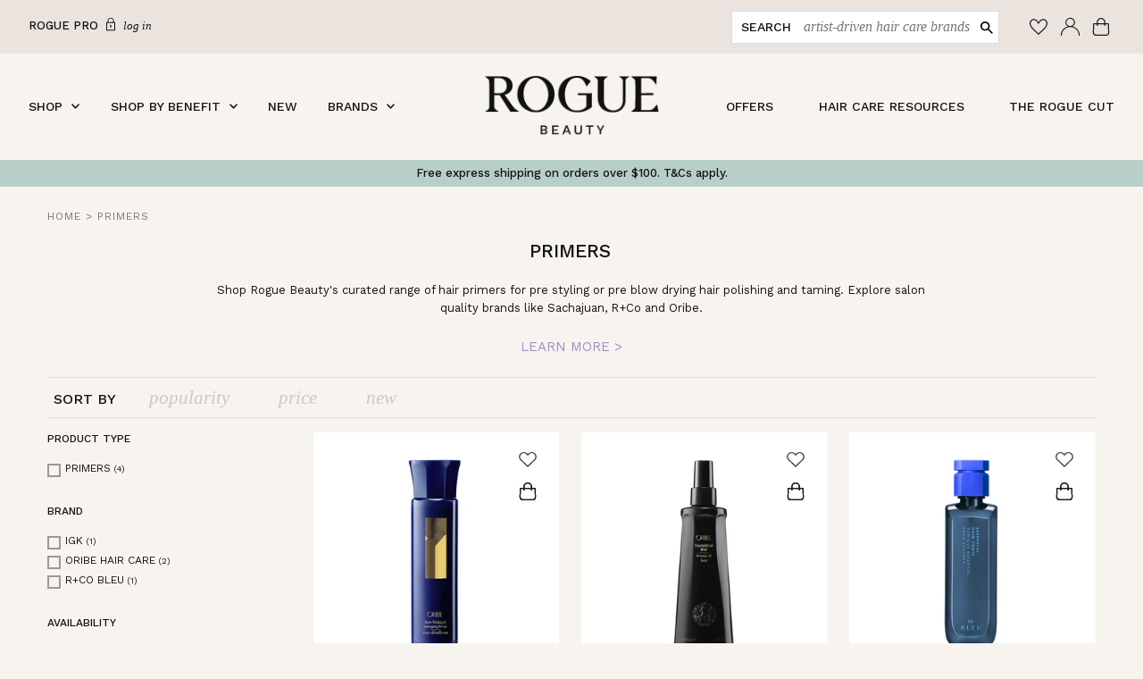

--- FILE ---
content_type: text/html; charset=utf-8
request_url: https://roguebeauty.com.au/collections/primers
body_size: 33023
content:
<!doctype html>
<html class="no-js" lang="en">
<head>

  <!-- Google tag (gtag.js) -->
<script async src="https://www.googletagmanager.com/gtag/js?id=AW-611806862"></script>
<script>
  window.dataLayer = window.dataLayer || [];
  function gtag(){dataLayer.push(arguments);}
  gtag('js', new Date());

  gtag('config', 'AW-611806862');
</script>

  <meta charset="utf-8" />
  <meta name="viewport" content="width=device-width,initial-scale=1">

  <!-- Establish early connection to external domains -->
  <link rel="preconnect" href="https://cdn.shopify.com" crossorigin>
  <link rel="preconnect" href="https://fonts.shopify.com" crossorigin>
  <link rel="preconnect" href="https://monorail-edge.shopifysvc.com">
  <link rel="preconnect" href="//ajax.googleapis.com" crossorigin />
  <script src="https://code.jquery.com/jquery-3.1.1.min.js" integrity="sha256-hVVnYaiADRTO2PzUGmuLJr8BLUSjGIZsDYGmIJLv2b8=" crossorigin="anonymous"></script>

 <!-- Google Tag Manager -->
  <script>(function(w,d,s,l,i){w[l]=w[l]||[];w[l].push({'gtm.start':
  new Date().getTime(),event:'gtm.js'});var f=d.getElementsByTagName(s)[0],
  j=d.createElement(s),dl=l!='dataLayer'?'&l='+l:'';j.async=true;j.src=
  'https://www.googletagmanager.com/gtm.js?id='+i+dl;f.parentNode.insertBefore(j,f);
  })(window,document,'script','dataLayer','GTM-WXD9CDH');</script>
  <!-- End Google Tag Manager --><!-- Preload onDomain stylesheets and script libraries -->
  <link rel="stylesheet" href="https://cdn.jsdelivr.net/npm/bootstrap@4.6.1/dist/css/bootstrap.min.css" integrity="sha384-zCbKRCUGaJDkqS1kPbPd7TveP5iyJE0EjAuZQTgFLD2ylzuqKfdKlfG/eSrtxUkn" crossorigin="anonymous">
  <link rel="preload" href="//roguebeauty.com.au/cdn/shop/t/22/assets/stylesheet.css?v=36911218123981685511685057558" as="style">
  <link rel="preload" as="font" href="//roguebeauty.com.au/cdn/fonts/work_sans/worksans_n4.b7973b3d07d0ace13de1b1bea9c45759cdbe12cf.woff2" type="font/woff2" crossorigin>
  <link rel="preload" as="font" href="//roguebeauty.com.au/cdn/fonts/work_sans/worksans_n5.42fc03d7028ac0f31a2ddf10d4a2904a7483a1c4.woff2" type="font/woff2" crossorigin>
  <link rel="preload" as="font" href="//roguebeauty.com.au/cdn/fonts/work_sans/worksans_n5.42fc03d7028ac0f31a2ddf10d4a2904a7483a1c4.woff2" type="font/woff2" crossorigin>
  <link rel="preload" href="//roguebeauty.com.au/cdn/shop/t/22/assets/eventemitter3.min.js?v=27939738353326123541657501168" as="script"><link rel="preload" href="//roguebeauty.com.au/cdn/shop/t/22/assets/vendor-video.js?v=112486824910932804751657501169" as="script"><link rel="preload" href="//roguebeauty.com.au/cdn/shop/t/22/assets/theme.js?v=104092994743953258841675991406" as="script">
  <link rel="preload" href="//roguebeauty.com.au/cdn/shopifycloud/storefront/assets/themes_support/option_selection-b017cd28.js" as="script">

  <link rel="shortcut icon" href="//roguebeauty.com.au/cdn/shop/files/RogueBeauty_Monogram_Favicon_32x32.png?v=1654133412" type="image/png" />
  <link rel="canonical" href="https://roguebeauty.com.au/collections/primers" /><title>Shop Hair Primers
 &ndash; Rogue Beauty</title>
    <meta name="description" content="Shop Rogue Beauty&#39;s carefully curated range of hair primers. Discover the best polishing and taming primers perfect for pre blow drying, from brands like R+Co, Sachajuand &amp; Oribe.">

    
<meta property="og:image" content="http://roguebeauty.com.au/cdn/shop/files/ROGUEBEAUTY_BVI_MONOGRAM_JETBLACK.png?v=1689145554">
  <meta property="og:image:secure_url" content="https://roguebeauty.com.au/cdn/shop/files/ROGUEBEAUTY_BVI_MONOGRAM_JETBLACK.png?v=1689145554">
  <meta property="og:image:width" content="820">
  <meta property="og:image:height" content="457">
<meta property="og:site_name" content="Rogue Beauty">



  <meta name="twitter:card" content="summary">


  <meta name="twitter:site" content="@">




    

    <style data-shopify>
:root {
    --main-family: "Work Sans", sans-serif;
    --main-weight: 400;
    --main-style: normal;
    --nav-family: "Work Sans", sans-serif;
    --nav-weight: 500;
    --nav-style: normal;
    --heading-family: "Work Sans", sans-serif;
    --heading-weight: 500;
    --heading-style: normal;

    --announcement-size: 13px;
    --logo-size: 13px;
    --font-size: 13px;
    --h1-size: 21px;
    --h2-size: 21px;
    --h3-size: 18px;
    --h4-size: calc(var(--font-size) + 2px);
    --h5-size: calc(var(--font-size) + 1px);
    --nav-size: 14px;
    --border-weight: 3px;
    --top-bar-background: #b8cec9;
    --top-bar-color: #121212;
    --social-links: #ffffff;
    --header-background: #f7f4f0;
    --cart-links: #000000;
    --cart-links-hover: #000000;
    --background: #f7f4ef;
    --header_color: #121212;
    --hero-color: #ffffff;
    --text-color: #121212;
    --sale-color: #bc0000;
    --dotted-color: #dddddd;
    --button-color: #000000;
    --button-text: #ffffff;
    --button-hover: #000000;
    --button-text-hover: #ffffff;
    --navigation: #f7f4f0;
    --nav-color: #121212;
    --nav-hover-color: #ffffff;
    --nav-hover-link-color: #000000;
    --dropdown-background-color: #ffffff;
    --nav-dropdown-color: #000000;
    --dropdown-hover-background-color: #d5d0e3;
    --dropdown-hover-link-color: #000000;
    --new-background: #222;
    --new-text: #ffffff;
    --sale-background: #af0000;
    --sale-text: #ffffff;
    --soldout-background: #222;
    --soldout-text: #ffffff;
    --footer-background: #121212;
    --footer-color: #f7f4f0;
    --footer-border: #e5e5e5;
    --error-msg-dark: #e81000;
    --error-msg-light: #ffeae8;
    --success-msg-dark: #007f5f;
    --success-msg-light: #e5fff8;
    --free-shipping-bg: #313131;
    --free-shipping-text: #fff;
    --error-color: #c60808;
    --error-color-light: #fdd0d0;
    --keyboard-focus-color: #cccccc;
    --keyboard-focus-border-style: dotted;
    --keyboard-focus-border-weight: 1;
    --icon-border-color: #f8f8f8;
    --thumbnail-slider-outline-color: #787878;
    --price-unit-price-color: #ababab;
    --select-arrow-bg: url(//roguebeauty.com.au/cdn/shop/t/22/assets/select-arrow.png?v=112595941721225094991657501168);
    --product-info-align: center;
    --color-filter-size: 18px;
    --color-body-text: var(--text-color);
    --color-body: var(--background);
    --color-bg: var(--background);
    --disabled-text: #929292;
    --section-padding: 45px;

    --star-active: rgb(18, 18, 18);
    --star-inactive: rgb(222, 222, 222);

    
      --button-corners: 0;
    
  }
  @media (max-width: 740px) {
    :root {
      --font-size: calc(13px - (13px * 0.15));
      --nav-size: calc(14px - (14px * 0.15));
      --h1-size: calc(21px - (21px * 0.15));
      --h2-size: calc(21px - (21px * 0.15));
      --h3-size: calc(18px - (18px * 0.15));
    }
  }
</style>


    <style>
      @font-face {
        font-family: VerdigrisMVBProText;
        src: url("//roguebeauty.com.au/cdn/shop/t/22/assets/vr.otf?v=169731411257880760041657501169") format('opentype');
      }
    </style>

    <link rel="stylesheet" href="//roguebeauty.com.au/cdn/shop/t/22/assets/stylesheet.css?v=36911218123981685511685057558" type="text/css">
    <link rel="stylesheet" href="//roguebeauty.com.au/cdn/shop/t/22/assets/isolated-bs.css?v=182163368343816530661657501169" type="text/css">
    <link rel="stylesheet" href="//roguebeauty.com.au/cdn/shop/t/22/assets/custom.css?v=17217633936588147891700693812" type="text/css">

    <style>
      @font-face {
  font-family: "Work Sans";
  font-weight: 400;
  font-style: normal;
  font-display: swap;
  src: url("//roguebeauty.com.au/cdn/fonts/work_sans/worksans_n4.b7973b3d07d0ace13de1b1bea9c45759cdbe12cf.woff2") format("woff2"),
       url("//roguebeauty.com.au/cdn/fonts/work_sans/worksans_n4.cf5ceb1e6d373a9505e637c1aff0a71d0959556d.woff") format("woff");
}

      @font-face {
  font-family: "Work Sans";
  font-weight: 500;
  font-style: normal;
  font-display: swap;
  src: url("//roguebeauty.com.au/cdn/fonts/work_sans/worksans_n5.42fc03d7028ac0f31a2ddf10d4a2904a7483a1c4.woff2") format("woff2"),
       url("//roguebeauty.com.au/cdn/fonts/work_sans/worksans_n5.1f79bf93aa21696aa0428c88e39fb9f946295341.woff") format("woff");
}

      @font-face {
  font-family: "Work Sans";
  font-weight: 500;
  font-style: normal;
  font-display: swap;
  src: url("//roguebeauty.com.au/cdn/fonts/work_sans/worksans_n5.42fc03d7028ac0f31a2ddf10d4a2904a7483a1c4.woff2") format("woff2"),
       url("//roguebeauty.com.au/cdn/fonts/work_sans/worksans_n5.1f79bf93aa21696aa0428c88e39fb9f946295341.woff") format("woff");
}

      @font-face {
  font-family: "Work Sans";
  font-weight: 700;
  font-style: normal;
  font-display: swap;
  src: url("//roguebeauty.com.au/cdn/fonts/work_sans/worksans_n7.e2cf5bd8f2c7e9d30c030f9ea8eafc69f5a92f7b.woff2") format("woff2"),
       url("//roguebeauty.com.au/cdn/fonts/work_sans/worksans_n7.20f1c80359e7f7b4327b81543e1acb5c32cd03cd.woff") format("woff");
}

      @font-face {
  font-family: "Work Sans";
  font-weight: 400;
  font-style: italic;
  font-display: swap;
  src: url("//roguebeauty.com.au/cdn/fonts/work_sans/worksans_i4.16ff51e3e71fc1d09ff97b9ff9ccacbeeb384ec4.woff2") format("woff2"),
       url("//roguebeauty.com.au/cdn/fonts/work_sans/worksans_i4.ed4a1418cba5b7f04f79e4d5c8a5f1a6bd34f23b.woff") format("woff");
}

      @font-face {
  font-family: "Work Sans";
  font-weight: 700;
  font-style: italic;
  font-display: swap;
  src: url("//roguebeauty.com.au/cdn/fonts/work_sans/worksans_i7.7cdba6320b03c03dcaa365743a4e0e729fe97e54.woff2") format("woff2"),
       url("//roguebeauty.com.au/cdn/fonts/work_sans/worksans_i7.42a9f4016982495f4c0b0fb3dc64cf8f2d0c3eaa.woff") format("woff");
}

    </style>

    <script>window.performance && window.performance.mark && window.performance.mark('shopify.content_for_header.start');</script><meta name="google-site-verification" content="FVDH7e6DzHFrtNm_tBiyS5V6Lv8p0TF6fopPTrSXfKw">
<meta name="facebook-domain-verification" content="oh76bszxsk8sh08v4g3wgj1e27fsa1">
<meta id="shopify-digital-wallet" name="shopify-digital-wallet" content="/26014384186/digital_wallets/dialog">
<meta name="shopify-checkout-api-token" content="83f58bb78856d463676db8871dce34e5">
<meta id="in-context-paypal-metadata" data-shop-id="26014384186" data-venmo-supported="false" data-environment="production" data-locale="en_US" data-paypal-v4="true" data-currency="AUD">
<link rel="alternate" type="application/atom+xml" title="Feed" href="/collections/primers.atom" />
<link rel="alternate" type="application/json+oembed" href="https://roguebeauty.com.au/collections/primers.oembed">
<script async="async" src="/checkouts/internal/preloads.js?locale=en-AU"></script>
<link rel="preconnect" href="https://shop.app" crossorigin="anonymous">
<script async="async" src="https://shop.app/checkouts/internal/preloads.js?locale=en-AU&shop_id=26014384186" crossorigin="anonymous"></script>
<script id="apple-pay-shop-capabilities" type="application/json">{"shopId":26014384186,"countryCode":"AU","currencyCode":"AUD","merchantCapabilities":["supports3DS"],"merchantId":"gid:\/\/shopify\/Shop\/26014384186","merchantName":"Rogue Beauty","requiredBillingContactFields":["postalAddress","email","phone"],"requiredShippingContactFields":["postalAddress","email","phone"],"shippingType":"shipping","supportedNetworks":["visa","masterCard","amex","jcb"],"total":{"type":"pending","label":"Rogue Beauty","amount":"1.00"},"shopifyPaymentsEnabled":true,"supportsSubscriptions":true}</script>
<script id="shopify-features" type="application/json">{"accessToken":"83f58bb78856d463676db8871dce34e5","betas":["rich-media-storefront-analytics"],"domain":"roguebeauty.com.au","predictiveSearch":true,"shopId":26014384186,"locale":"en"}</script>
<script>var Shopify = Shopify || {};
Shopify.shop = "rogue-beauty-australia.myshopify.com";
Shopify.locale = "en";
Shopify.currency = {"active":"AUD","rate":"1.0"};
Shopify.country = "AU";
Shopify.theme = {"name":"Rogue Beauty - Live Theme","id":131226927288,"schema_name":"Rogue Beauty Custom Theme","schema_version":"0.1","theme_store_id":null,"role":"main"};
Shopify.theme.handle = "null";
Shopify.theme.style = {"id":null,"handle":null};
Shopify.cdnHost = "roguebeauty.com.au/cdn";
Shopify.routes = Shopify.routes || {};
Shopify.routes.root = "/";</script>
<script type="module">!function(o){(o.Shopify=o.Shopify||{}).modules=!0}(window);</script>
<script>!function(o){function n(){var o=[];function n(){o.push(Array.prototype.slice.apply(arguments))}return n.q=o,n}var t=o.Shopify=o.Shopify||{};t.loadFeatures=n(),t.autoloadFeatures=n()}(window);</script>
<script>
  window.ShopifyPay = window.ShopifyPay || {};
  window.ShopifyPay.apiHost = "shop.app\/pay";
  window.ShopifyPay.redirectState = null;
</script>
<script id="shop-js-analytics" type="application/json">{"pageType":"collection"}</script>
<script defer="defer" async type="module" src="//roguebeauty.com.au/cdn/shopifycloud/shop-js/modules/v2/client.init-shop-cart-sync_D0dqhulL.en.esm.js"></script>
<script defer="defer" async type="module" src="//roguebeauty.com.au/cdn/shopifycloud/shop-js/modules/v2/chunk.common_CpVO7qML.esm.js"></script>
<script type="module">
  await import("//roguebeauty.com.au/cdn/shopifycloud/shop-js/modules/v2/client.init-shop-cart-sync_D0dqhulL.en.esm.js");
await import("//roguebeauty.com.au/cdn/shopifycloud/shop-js/modules/v2/chunk.common_CpVO7qML.esm.js");

  window.Shopify.SignInWithShop?.initShopCartSync?.({"fedCMEnabled":true,"windoidEnabled":true});

</script>
<script>
  window.Shopify = window.Shopify || {};
  if (!window.Shopify.featureAssets) window.Shopify.featureAssets = {};
  window.Shopify.featureAssets['shop-js'] = {"shop-cart-sync":["modules/v2/client.shop-cart-sync_D9bwt38V.en.esm.js","modules/v2/chunk.common_CpVO7qML.esm.js"],"init-fed-cm":["modules/v2/client.init-fed-cm_BJ8NPuHe.en.esm.js","modules/v2/chunk.common_CpVO7qML.esm.js"],"init-shop-email-lookup-coordinator":["modules/v2/client.init-shop-email-lookup-coordinator_pVrP2-kG.en.esm.js","modules/v2/chunk.common_CpVO7qML.esm.js"],"shop-cash-offers":["modules/v2/client.shop-cash-offers_CNh7FWN-.en.esm.js","modules/v2/chunk.common_CpVO7qML.esm.js","modules/v2/chunk.modal_DKF6x0Jh.esm.js"],"init-shop-cart-sync":["modules/v2/client.init-shop-cart-sync_D0dqhulL.en.esm.js","modules/v2/chunk.common_CpVO7qML.esm.js"],"init-windoid":["modules/v2/client.init-windoid_DaoAelzT.en.esm.js","modules/v2/chunk.common_CpVO7qML.esm.js"],"shop-toast-manager":["modules/v2/client.shop-toast-manager_1DND8Tac.en.esm.js","modules/v2/chunk.common_CpVO7qML.esm.js"],"pay-button":["modules/v2/client.pay-button_CFeQi1r6.en.esm.js","modules/v2/chunk.common_CpVO7qML.esm.js"],"shop-button":["modules/v2/client.shop-button_Ca94MDdQ.en.esm.js","modules/v2/chunk.common_CpVO7qML.esm.js"],"shop-login-button":["modules/v2/client.shop-login-button_DPYNfp1Z.en.esm.js","modules/v2/chunk.common_CpVO7qML.esm.js","modules/v2/chunk.modal_DKF6x0Jh.esm.js"],"avatar":["modules/v2/client.avatar_BTnouDA3.en.esm.js"],"shop-follow-button":["modules/v2/client.shop-follow-button_BMKh4nJE.en.esm.js","modules/v2/chunk.common_CpVO7qML.esm.js","modules/v2/chunk.modal_DKF6x0Jh.esm.js"],"init-customer-accounts-sign-up":["modules/v2/client.init-customer-accounts-sign-up_CJXi5kRN.en.esm.js","modules/v2/client.shop-login-button_DPYNfp1Z.en.esm.js","modules/v2/chunk.common_CpVO7qML.esm.js","modules/v2/chunk.modal_DKF6x0Jh.esm.js"],"init-shop-for-new-customer-accounts":["modules/v2/client.init-shop-for-new-customer-accounts_BoBxkgWu.en.esm.js","modules/v2/client.shop-login-button_DPYNfp1Z.en.esm.js","modules/v2/chunk.common_CpVO7qML.esm.js","modules/v2/chunk.modal_DKF6x0Jh.esm.js"],"init-customer-accounts":["modules/v2/client.init-customer-accounts_DCuDTzpR.en.esm.js","modules/v2/client.shop-login-button_DPYNfp1Z.en.esm.js","modules/v2/chunk.common_CpVO7qML.esm.js","modules/v2/chunk.modal_DKF6x0Jh.esm.js"],"checkout-modal":["modules/v2/client.checkout-modal_U_3e4VxF.en.esm.js","modules/v2/chunk.common_CpVO7qML.esm.js","modules/v2/chunk.modal_DKF6x0Jh.esm.js"],"lead-capture":["modules/v2/client.lead-capture_DEgn0Z8u.en.esm.js","modules/v2/chunk.common_CpVO7qML.esm.js","modules/v2/chunk.modal_DKF6x0Jh.esm.js"],"shop-login":["modules/v2/client.shop-login_CoM5QKZ_.en.esm.js","modules/v2/chunk.common_CpVO7qML.esm.js","modules/v2/chunk.modal_DKF6x0Jh.esm.js"],"payment-terms":["modules/v2/client.payment-terms_BmrqWn8r.en.esm.js","modules/v2/chunk.common_CpVO7qML.esm.js","modules/v2/chunk.modal_DKF6x0Jh.esm.js"]};
</script>
<script>(function() {
  var isLoaded = false;
  function asyncLoad() {
    if (isLoaded) return;
    isLoaded = true;
    var urls = ["https:\/\/cdn1.stamped.io\/files\/widget.min.js?shop=rogue-beauty-australia.myshopify.com","https:\/\/cdn.nfcube.com\/instafeed-4a1450513fb972f7765b9a4deb0b7deb.js?shop=rogue-beauty-australia.myshopify.com","https:\/\/static.klaviyo.com\/onsite\/js\/UsEyyg\/klaviyo.js?company_id=UsEyyg\u0026shop=rogue-beauty-australia.myshopify.com"];
    for (var i = 0; i < urls.length; i++) {
      var s = document.createElement('script');
      s.type = 'text/javascript';
      s.async = true;
      s.src = urls[i];
      var x = document.getElementsByTagName('script')[0];
      x.parentNode.insertBefore(s, x);
    }
  };
  if(window.attachEvent) {
    window.attachEvent('onload', asyncLoad);
  } else {
    window.addEventListener('load', asyncLoad, false);
  }
})();</script>
<script id="__st">var __st={"a":26014384186,"offset":39600,"reqid":"e24e1381-b964-41fa-a56e-ffe25691f181-1764070214","pageurl":"roguebeauty.com.au\/collections\/primers","u":"35fe5c6be148","p":"collection","rtyp":"collection","rid":289946894520};</script>
<script>window.ShopifyPaypalV4VisibilityTracking = true;</script>
<script id="captcha-bootstrap">!function(){'use strict';const t='contact',e='account',n='new_comment',o=[[t,t],['blogs',n],['comments',n],[t,'customer']],c=[[e,'customer_login'],[e,'guest_login'],[e,'recover_customer_password'],[e,'create_customer']],r=t=>t.map((([t,e])=>`form[action*='/${t}']:not([data-nocaptcha='true']) input[name='form_type'][value='${e}']`)).join(','),a=t=>()=>t?[...document.querySelectorAll(t)].map((t=>t.form)):[];function s(){const t=[...o],e=r(t);return a(e)}const i='password',u='form_key',d=['recaptcha-v3-token','g-recaptcha-response','h-captcha-response',i],f=()=>{try{return window.sessionStorage}catch{return}},m='__shopify_v',_=t=>t.elements[u];function p(t,e,n=!1){try{const o=window.sessionStorage,c=JSON.parse(o.getItem(e)),{data:r}=function(t){const{data:e,action:n}=t;return t[m]||n?{data:e,action:n}:{data:t,action:n}}(c);for(const[e,n]of Object.entries(r))t.elements[e]&&(t.elements[e].value=n);n&&o.removeItem(e)}catch(o){console.error('form repopulation failed',{error:o})}}const l='form_type',E='cptcha';function T(t){t.dataset[E]=!0}const w=window,h=w.document,L='Shopify',v='ce_forms',y='captcha';let A=!1;((t,e)=>{const n=(g='f06e6c50-85a8-45c8-87d0-21a2b65856fe',I='https://cdn.shopify.com/shopifycloud/storefront-forms-hcaptcha/ce_storefront_forms_captcha_hcaptcha.v1.5.2.iife.js',D={infoText:'Protected by hCaptcha',privacyText:'Privacy',termsText:'Terms'},(t,e,n)=>{const o=w[L][v],c=o.bindForm;if(c)return c(t,g,e,D).then(n);var r;o.q.push([[t,g,e,D],n]),r=I,A||(h.body.append(Object.assign(h.createElement('script'),{id:'captcha-provider',async:!0,src:r})),A=!0)});var g,I,D;w[L]=w[L]||{},w[L][v]=w[L][v]||{},w[L][v].q=[],w[L][y]=w[L][y]||{},w[L][y].protect=function(t,e){n(t,void 0,e),T(t)},Object.freeze(w[L][y]),function(t,e,n,w,h,L){const[v,y,A,g]=function(t,e,n){const i=e?o:[],u=t?c:[],d=[...i,...u],f=r(d),m=r(i),_=r(d.filter((([t,e])=>n.includes(e))));return[a(f),a(m),a(_),s()]}(w,h,L),I=t=>{const e=t.target;return e instanceof HTMLFormElement?e:e&&e.form},D=t=>v().includes(t);t.addEventListener('submit',(t=>{const e=I(t);if(!e)return;const n=D(e)&&!e.dataset.hcaptchaBound&&!e.dataset.recaptchaBound,o=_(e),c=g().includes(e)&&(!o||!o.value);(n||c)&&t.preventDefault(),c&&!n&&(function(t){try{if(!f())return;!function(t){const e=f();if(!e)return;const n=_(t);if(!n)return;const o=n.value;o&&e.removeItem(o)}(t);const e=Array.from(Array(32),(()=>Math.random().toString(36)[2])).join('');!function(t,e){_(t)||t.append(Object.assign(document.createElement('input'),{type:'hidden',name:u})),t.elements[u].value=e}(t,e),function(t,e){const n=f();if(!n)return;const o=[...t.querySelectorAll(`input[type='${i}']`)].map((({name:t})=>t)),c=[...d,...o],r={};for(const[a,s]of new FormData(t).entries())c.includes(a)||(r[a]=s);n.setItem(e,JSON.stringify({[m]:1,action:t.action,data:r}))}(t,e)}catch(e){console.error('failed to persist form',e)}}(e),e.submit())}));const S=(t,e)=>{t&&!t.dataset[E]&&(n(t,e.some((e=>e===t))),T(t))};for(const o of['focusin','change'])t.addEventListener(o,(t=>{const e=I(t);D(e)&&S(e,y())}));const B=e.get('form_key'),M=e.get(l),P=B&&M;t.addEventListener('DOMContentLoaded',(()=>{const t=y();if(P)for(const e of t)e.elements[l].value===M&&p(e,B);[...new Set([...A(),...v().filter((t=>'true'===t.dataset.shopifyCaptcha))])].forEach((e=>S(e,t)))}))}(h,new URLSearchParams(w.location.search),n,t,e,['guest_login'])})(!0,!0)}();</script>
<script integrity="sha256-52AcMU7V7pcBOXWImdc/TAGTFKeNjmkeM1Pvks/DTgc=" data-source-attribution="shopify.loadfeatures" defer="defer" src="//roguebeauty.com.au/cdn/shopifycloud/storefront/assets/storefront/load_feature-81c60534.js" crossorigin="anonymous"></script>
<script crossorigin="anonymous" defer="defer" src="//roguebeauty.com.au/cdn/shopifycloud/storefront/assets/shopify_pay/storefront-65b4c6d7.js?v=20250812"></script>
<script data-source-attribution="shopify.dynamic_checkout.dynamic.init">var Shopify=Shopify||{};Shopify.PaymentButton=Shopify.PaymentButton||{isStorefrontPortableWallets:!0,init:function(){window.Shopify.PaymentButton.init=function(){};var t=document.createElement("script");t.src="https://roguebeauty.com.au/cdn/shopifycloud/portable-wallets/latest/portable-wallets.en.js",t.type="module",document.head.appendChild(t)}};
</script>
<script data-source-attribution="shopify.dynamic_checkout.buyer_consent">
  function portableWalletsHideBuyerConsent(e){var t=document.getElementById("shopify-buyer-consent"),n=document.getElementById("shopify-subscription-policy-button");t&&n&&(t.classList.add("hidden"),t.setAttribute("aria-hidden","true"),n.removeEventListener("click",e))}function portableWalletsShowBuyerConsent(e){var t=document.getElementById("shopify-buyer-consent"),n=document.getElementById("shopify-subscription-policy-button");t&&n&&(t.classList.remove("hidden"),t.removeAttribute("aria-hidden"),n.addEventListener("click",e))}window.Shopify?.PaymentButton&&(window.Shopify.PaymentButton.hideBuyerConsent=portableWalletsHideBuyerConsent,window.Shopify.PaymentButton.showBuyerConsent=portableWalletsShowBuyerConsent);
</script>
<script data-source-attribution="shopify.dynamic_checkout.cart.bootstrap">document.addEventListener("DOMContentLoaded",(function(){function t(){return document.querySelector("shopify-accelerated-checkout-cart, shopify-accelerated-checkout")}if(t())Shopify.PaymentButton.init();else{new MutationObserver((function(e,n){t()&&(Shopify.PaymentButton.init(),n.disconnect())})).observe(document.body,{childList:!0,subtree:!0})}}));
</script>
<link id="shopify-accelerated-checkout-styles" rel="stylesheet" media="screen" href="https://roguebeauty.com.au/cdn/shopifycloud/portable-wallets/latest/accelerated-checkout-backwards-compat.css" crossorigin="anonymous">
<style id="shopify-accelerated-checkout-cart">
        #shopify-buyer-consent {
  margin-top: 1em;
  display: inline-block;
  width: 100%;
}

#shopify-buyer-consent.hidden {
  display: none;
}

#shopify-subscription-policy-button {
  background: none;
  border: none;
  padding: 0;
  text-decoration: underline;
  font-size: inherit;
  cursor: pointer;
}

#shopify-subscription-policy-button::before {
  box-shadow: none;
}

      </style>

<script>window.performance && window.performance.mark && window.performance.mark('shopify.content_for_header.end');</script>
    



<script type="text/javascript">
window.dataLayer = window.dataLayer || [];

window.appStart = function(){
  window.productPageHandle = function(){

    var productName = "";
    var productId = "";
    var productPrice = "";
    var productBrand = "";
    var productCollection = "";
    var productType = "";
    var productSku = "";
    var productVariantId = "";
    var productVariantTitle = "";

    window.dataLayer.push({
      event: "analyzify_productDetail",
      productId: productId,
      productName: productName,
      productPrice: productPrice,
      productBrand: productBrand,
      productCategory: productCollection,
      productType: productType,
      productSku: productSku,
      productVariantId: productVariantId,
      productVariantTitle: productVariantTitle,
      currency: "AUD",
    });
  };


  

}
appStart();
</script>
  <link href="https://monorail-edge.shopifysvc.com" rel="dns-prefetch">
<script>(function(){if ("sendBeacon" in navigator && "performance" in window) {try {var session_token_from_headers = performance.getEntriesByType('navigation')[0].serverTiming.find(x => x.name == '_s').description;} catch {var session_token_from_headers = undefined;}var session_cookie_matches = document.cookie.match(/_shopify_s=([^;]*)/);var session_token_from_cookie = session_cookie_matches && session_cookie_matches.length === 2 ? session_cookie_matches[1] : "";var session_token = session_token_from_headers || session_token_from_cookie || "";function handle_abandonment_event(e) {var entries = performance.getEntries().filter(function(entry) {return /monorail-edge.shopifysvc.com/.test(entry.name);});if (!window.abandonment_tracked && entries.length === 0) {window.abandonment_tracked = true;var currentMs = Date.now();var navigation_start = performance.timing.navigationStart;var payload = {shop_id: 26014384186,url: window.location.href,navigation_start,duration: currentMs - navigation_start,session_token,page_type: "collection"};window.navigator.sendBeacon("https://monorail-edge.shopifysvc.com/v1/produce", JSON.stringify({schema_id: "online_store_buyer_site_abandonment/1.1",payload: payload,metadata: {event_created_at_ms: currentMs,event_sent_at_ms: currentMs}}));}}window.addEventListener('pagehide', handle_abandonment_event);}}());</script>
<script id="web-pixels-manager-setup">(function e(e,d,r,n,o){if(void 0===o&&(o={}),!Boolean(null===(a=null===(i=window.Shopify)||void 0===i?void 0:i.analytics)||void 0===a?void 0:a.replayQueue)){var i,a;window.Shopify=window.Shopify||{};var t=window.Shopify;t.analytics=t.analytics||{};var s=t.analytics;s.replayQueue=[],s.publish=function(e,d,r){return s.replayQueue.push([e,d,r]),!0};try{self.performance.mark("wpm:start")}catch(e){}var l=function(){var e={modern:/Edge?\/(1{2}[4-9]|1[2-9]\d|[2-9]\d{2}|\d{4,})\.\d+(\.\d+|)|Firefox\/(1{2}[4-9]|1[2-9]\d|[2-9]\d{2}|\d{4,})\.\d+(\.\d+|)|Chrom(ium|e)\/(9{2}|\d{3,})\.\d+(\.\d+|)|(Maci|X1{2}).+ Version\/(15\.\d+|(1[6-9]|[2-9]\d|\d{3,})\.\d+)([,.]\d+|)( \(\w+\)|)( Mobile\/\w+|) Safari\/|Chrome.+OPR\/(9{2}|\d{3,})\.\d+\.\d+|(CPU[ +]OS|iPhone[ +]OS|CPU[ +]iPhone|CPU IPhone OS|CPU iPad OS)[ +]+(15[._]\d+|(1[6-9]|[2-9]\d|\d{3,})[._]\d+)([._]\d+|)|Android:?[ /-](13[3-9]|1[4-9]\d|[2-9]\d{2}|\d{4,})(\.\d+|)(\.\d+|)|Android.+Firefox\/(13[5-9]|1[4-9]\d|[2-9]\d{2}|\d{4,})\.\d+(\.\d+|)|Android.+Chrom(ium|e)\/(13[3-9]|1[4-9]\d|[2-9]\d{2}|\d{4,})\.\d+(\.\d+|)|SamsungBrowser\/([2-9]\d|\d{3,})\.\d+/,legacy:/Edge?\/(1[6-9]|[2-9]\d|\d{3,})\.\d+(\.\d+|)|Firefox\/(5[4-9]|[6-9]\d|\d{3,})\.\d+(\.\d+|)|Chrom(ium|e)\/(5[1-9]|[6-9]\d|\d{3,})\.\d+(\.\d+|)([\d.]+$|.*Safari\/(?![\d.]+ Edge\/[\d.]+$))|(Maci|X1{2}).+ Version\/(10\.\d+|(1[1-9]|[2-9]\d|\d{3,})\.\d+)([,.]\d+|)( \(\w+\)|)( Mobile\/\w+|) Safari\/|Chrome.+OPR\/(3[89]|[4-9]\d|\d{3,})\.\d+\.\d+|(CPU[ +]OS|iPhone[ +]OS|CPU[ +]iPhone|CPU IPhone OS|CPU iPad OS)[ +]+(10[._]\d+|(1[1-9]|[2-9]\d|\d{3,})[._]\d+)([._]\d+|)|Android:?[ /-](13[3-9]|1[4-9]\d|[2-9]\d{2}|\d{4,})(\.\d+|)(\.\d+|)|Mobile Safari.+OPR\/([89]\d|\d{3,})\.\d+\.\d+|Android.+Firefox\/(13[5-9]|1[4-9]\d|[2-9]\d{2}|\d{4,})\.\d+(\.\d+|)|Android.+Chrom(ium|e)\/(13[3-9]|1[4-9]\d|[2-9]\d{2}|\d{4,})\.\d+(\.\d+|)|Android.+(UC? ?Browser|UCWEB|U3)[ /]?(15\.([5-9]|\d{2,})|(1[6-9]|[2-9]\d|\d{3,})\.\d+)\.\d+|SamsungBrowser\/(5\.\d+|([6-9]|\d{2,})\.\d+)|Android.+MQ{2}Browser\/(14(\.(9|\d{2,})|)|(1[5-9]|[2-9]\d|\d{3,})(\.\d+|))(\.\d+|)|K[Aa][Ii]OS\/(3\.\d+|([4-9]|\d{2,})\.\d+)(\.\d+|)/},d=e.modern,r=e.legacy,n=navigator.userAgent;return n.match(d)?"modern":n.match(r)?"legacy":"unknown"}(),u="modern"===l?"modern":"legacy",c=(null!=n?n:{modern:"",legacy:""})[u],f=function(e){return[e.baseUrl,"/wpm","/b",e.hashVersion,"modern"===e.buildTarget?"m":"l",".js"].join("")}({baseUrl:d,hashVersion:r,buildTarget:u}),m=function(e){var d=e.version,r=e.bundleTarget,n=e.surface,o=e.pageUrl,i=e.monorailEndpoint;return{emit:function(e){var a=e.status,t=e.errorMsg,s=(new Date).getTime(),l=JSON.stringify({metadata:{event_sent_at_ms:s},events:[{schema_id:"web_pixels_manager_load/3.1",payload:{version:d,bundle_target:r,page_url:o,status:a,surface:n,error_msg:t},metadata:{event_created_at_ms:s}}]});if(!i)return console&&console.warn&&console.warn("[Web Pixels Manager] No Monorail endpoint provided, skipping logging."),!1;try{return self.navigator.sendBeacon.bind(self.navigator)(i,l)}catch(e){}var u=new XMLHttpRequest;try{return u.open("POST",i,!0),u.setRequestHeader("Content-Type","text/plain"),u.send(l),!0}catch(e){return console&&console.warn&&console.warn("[Web Pixels Manager] Got an unhandled error while logging to Monorail."),!1}}}}({version:r,bundleTarget:l,surface:e.surface,pageUrl:self.location.href,monorailEndpoint:e.monorailEndpoint});try{o.browserTarget=l,function(e){var d=e.src,r=e.async,n=void 0===r||r,o=e.onload,i=e.onerror,a=e.sri,t=e.scriptDataAttributes,s=void 0===t?{}:t,l=document.createElement("script"),u=document.querySelector("head"),c=document.querySelector("body");if(l.async=n,l.src=d,a&&(l.integrity=a,l.crossOrigin="anonymous"),s)for(var f in s)if(Object.prototype.hasOwnProperty.call(s,f))try{l.dataset[f]=s[f]}catch(e){}if(o&&l.addEventListener("load",o),i&&l.addEventListener("error",i),u)u.appendChild(l);else{if(!c)throw new Error("Did not find a head or body element to append the script");c.appendChild(l)}}({src:f,async:!0,onload:function(){if(!function(){var e,d;return Boolean(null===(d=null===(e=window.Shopify)||void 0===e?void 0:e.analytics)||void 0===d?void 0:d.initialized)}()){var d=window.webPixelsManager.init(e)||void 0;if(d){var r=window.Shopify.analytics;r.replayQueue.forEach((function(e){var r=e[0],n=e[1],o=e[2];d.publishCustomEvent(r,n,o)})),r.replayQueue=[],r.publish=d.publishCustomEvent,r.visitor=d.visitor,r.initialized=!0}}},onerror:function(){return m.emit({status:"failed",errorMsg:"".concat(f," has failed to load")})},sri:function(e){var d=/^sha384-[A-Za-z0-9+/=]+$/;return"string"==typeof e&&d.test(e)}(c)?c:"",scriptDataAttributes:o}),m.emit({status:"loading"})}catch(e){m.emit({status:"failed",errorMsg:(null==e?void 0:e.message)||"Unknown error"})}}})({shopId: 26014384186,storefrontBaseUrl: "https://roguebeauty.com.au",extensionsBaseUrl: "https://extensions.shopifycdn.com/cdn/shopifycloud/web-pixels-manager",monorailEndpoint: "https://monorail-edge.shopifysvc.com/unstable/produce_batch",surface: "storefront-renderer",enabledBetaFlags: ["2dca8a86"],webPixelsConfigList: [{"id":"1079214375","configuration":"{\"publicKey\":\"pub_23caec4dff8fe91425b5\",\"apiUrl\":\"https:\\\/\\\/tracking.refersion.com\"}","eventPayloadVersion":"v1","runtimeContext":"STRICT","scriptVersion":"fc613ead769f4216105c8d0d9fdf5adb","type":"APP","apiClientId":147004,"privacyPurposes":["ANALYTICS","SALE_OF_DATA"],"dataSharingAdjustments":{"protectedCustomerApprovalScopes":["read_customer_email","read_customer_name","read_customer_personal_data"]}},{"id":"753303847","configuration":"{\"config\":\"{\\\"google_tag_ids\\\":[\\\"AW-849215811\\\",\\\"GT-PLFNQSC\\\",\\\"AW-611806862\\\",\\\"G-B78GMDTCV2\\\"],\\\"target_country\\\":\\\"AU\\\",\\\"gtag_events\\\":[{\\\"type\\\":\\\"search\\\",\\\"action_label\\\":[\\\"AW-849215811\\\/Df4DCJqDiZQBEMOC-JQD\\\",\\\"G-B78GMDTCV2\\\"]},{\\\"type\\\":\\\"begin_checkout\\\",\\\"action_label\\\":[\\\"AW-849215811\\\/cb82CJeDiZQBEMOC-JQD\\\",\\\"G-B78GMDTCV2\\\"]},{\\\"type\\\":\\\"view_item\\\",\\\"action_label\\\":[\\\"AW-849215811\\\/onYTCJGDiZQBEMOC-JQD\\\",\\\"MC-RELTYPER0E\\\",\\\"G-B78GMDTCV2\\\"]},{\\\"type\\\":\\\"purchase\\\",\\\"action_label\\\":[\\\"AW-849215811\\\/jkUaCI6DiZQBEMOC-JQD\\\",\\\"MC-RELTYPER0E\\\",\\\"AW-611806862\\\/0CjsCO7uitgBEI7d3aMC\\\",\\\"AW-611806862\\\/cey1CK7b6JwYEI7d3aMC\\\",\\\"G-B78GMDTCV2\\\"]},{\\\"type\\\":\\\"page_view\\\",\\\"action_label\\\":[\\\"AW-849215811\\\/Ue5qCIuDiZQBEMOC-JQD\\\",\\\"MC-RELTYPER0E\\\",\\\"G-B78GMDTCV2\\\"]},{\\\"type\\\":\\\"add_payment_info\\\",\\\"action_label\\\":[\\\"AW-849215811\\\/2cYGCJ2DiZQBEMOC-JQD\\\",\\\"G-B78GMDTCV2\\\"]},{\\\"type\\\":\\\"add_to_cart\\\",\\\"action_label\\\":[\\\"AW-849215811\\\/zN1qCJSDiZQBEMOC-JQD\\\",\\\"G-B78GMDTCV2\\\"]}],\\\"enable_monitoring_mode\\\":false}\"}","eventPayloadVersion":"v1","runtimeContext":"OPEN","scriptVersion":"b2a88bafab3e21179ed38636efcd8a93","type":"APP","apiClientId":1780363,"privacyPurposes":[],"dataSharingAdjustments":{"protectedCustomerApprovalScopes":["read_customer_address","read_customer_email","read_customer_name","read_customer_personal_data","read_customer_phone"]}},{"id":"352256295","configuration":"{\"pixel_id\":\"322442366228282\",\"pixel_type\":\"facebook_pixel\",\"metaapp_system_user_token\":\"-\"}","eventPayloadVersion":"v1","runtimeContext":"OPEN","scriptVersion":"ca16bc87fe92b6042fbaa3acc2fbdaa6","type":"APP","apiClientId":2329312,"privacyPurposes":["ANALYTICS","MARKETING","SALE_OF_DATA"],"dataSharingAdjustments":{"protectedCustomerApprovalScopes":["read_customer_address","read_customer_email","read_customer_name","read_customer_personal_data","read_customer_phone"]}},{"id":"shopify-app-pixel","configuration":"{}","eventPayloadVersion":"v1","runtimeContext":"STRICT","scriptVersion":"0450","apiClientId":"shopify-pixel","type":"APP","privacyPurposes":["ANALYTICS","MARKETING"]},{"id":"shopify-custom-pixel","eventPayloadVersion":"v1","runtimeContext":"LAX","scriptVersion":"0450","apiClientId":"shopify-pixel","type":"CUSTOM","privacyPurposes":["ANALYTICS","MARKETING"]}],isMerchantRequest: false,initData: {"shop":{"name":"Rogue Beauty","paymentSettings":{"currencyCode":"AUD"},"myshopifyDomain":"rogue-beauty-australia.myshopify.com","countryCode":"AU","storefrontUrl":"https:\/\/roguebeauty.com.au"},"customer":null,"cart":null,"checkout":null,"productVariants":[],"purchasingCompany":null},},"https://roguebeauty.com.au/cdn","ae1676cfwd2530674p4253c800m34e853cb",{"modern":"","legacy":""},{"shopId":"26014384186","storefrontBaseUrl":"https:\/\/roguebeauty.com.au","extensionBaseUrl":"https:\/\/extensions.shopifycdn.com\/cdn\/shopifycloud\/web-pixels-manager","surface":"storefront-renderer","enabledBetaFlags":"[\"2dca8a86\"]","isMerchantRequest":"false","hashVersion":"ae1676cfwd2530674p4253c800m34e853cb","publish":"custom","events":"[[\"page_viewed\",{}],[\"collection_viewed\",{\"collection\":{\"id\":\"289946894520\",\"title\":\"Primers\",\"productVariants\":[{\"price\":{\"amount\":69.0,\"currencyCode\":\"AUD\"},\"product\":{\"title\":\"Run-Through Detangling Primer\",\"vendor\":\"Oribe Hair Care\",\"id\":\"4434975424570\",\"untranslatedTitle\":\"Run-Through Detangling Primer\",\"url\":\"\/products\/oribe-run-through-detangling-primer\",\"type\":\"Primers\"},\"id\":\"31460525801530\",\"image\":{\"src\":\"\/\/roguebeauty.com.au\/cdn\/shop\/files\/media_19106857-b141-45ca-bb68-86addfabed25.jpg?v=1764069027\"},\"sku\":\"A1ASDET59ZB1\",\"title\":\"Default Title\",\"untranslatedTitle\":\"Default Title\"},{\"price\":{\"amount\":50.0,\"currencyCode\":\"AUD\"},\"product\":{\"title\":\"Foundation Mist\",\"vendor\":\"Oribe Hair Care\",\"id\":\"4434956779578\",\"untranslatedTitle\":\"Foundation Mist\",\"url\":\"\/products\/oribe-foundation-mist\",\"type\":\"Primers\"},\"id\":\"31460493754426\",\"image\":{\"src\":\"\/\/roguebeauty.com.au\/cdn\/shop\/files\/media_b4a0785a-c93d-4004-b5e0-f2ca1342bd02.jpg?v=1764068917\"},\"sku\":\"PSFOM68ZBLK11\",\"title\":\"Default Title\",\"untranslatedTitle\":\"Default Title\"},{\"price\":{\"amount\":72.0,\"currencyCode\":\"AUD\"},\"product\":{\"title\":\"Essential Hair Tonic\",\"vendor\":\"R+Co Bleu\",\"id\":\"6772637401272\",\"untranslatedTitle\":\"Essential Hair Tonic\",\"url\":\"\/products\/r-co-bleu-essential-hair-tonic\",\"type\":\"Primers\"},\"id\":\"40063758696632\",\"image\":{\"src\":\"\/\/roguebeauty.com.au\/cdn\/shop\/files\/media_0c95796d-2bf0-4819-a2a0-eb31343f2688.jpg?v=1764069472\"},\"sku\":\"B1SPTON01A3\",\"title\":\"Default Title\",\"untranslatedTitle\":\"Default Title\"},{\"price\":{\"amount\":53.0,\"currencyCode\":\"AUD\"},\"product\":{\"title\":\"Good Behavior 4-In-1 Prep Spray\",\"vendor\":\"IGK\",\"id\":\"9640000553255\",\"untranslatedTitle\":\"Good Behavior 4-In-1 Prep Spray\",\"url\":\"\/products\/g1psgbp01c1\",\"type\":\"Primers\"},\"id\":\"49408445284647\",\"image\":{\"src\":\"\/\/roguebeauty.com.au\/cdn\/shop\/files\/media_022e0b35-b312-4a85-b88a-d492531881b0.jpg?v=1764069804\"},\"sku\":\"G1PSGBP01C1\",\"title\":\"Default Title\",\"untranslatedTitle\":\"Default Title\"}]}}]]"});</script><script>
  window.ShopifyAnalytics = window.ShopifyAnalytics || {};
  window.ShopifyAnalytics.meta = window.ShopifyAnalytics.meta || {};
  window.ShopifyAnalytics.meta.currency = 'AUD';
  var meta = {"products":[{"id":4434975424570,"gid":"gid:\/\/shopify\/Product\/4434975424570","vendor":"Oribe Hair Care","type":"Primers","variants":[{"id":31460525801530,"price":6900,"name":"Run-Through Detangling Primer","public_title":null,"sku":"A1ASDET59ZB1"}],"remote":false},{"id":4434956779578,"gid":"gid:\/\/shopify\/Product\/4434956779578","vendor":"Oribe Hair Care","type":"Primers","variants":[{"id":31460493754426,"price":5000,"name":"Foundation Mist","public_title":null,"sku":"PSFOM68ZBLK11"}],"remote":false},{"id":6772637401272,"gid":"gid:\/\/shopify\/Product\/6772637401272","vendor":"R+Co Bleu","type":"Primers","variants":[{"id":40063758696632,"price":7200,"name":"Essential Hair Tonic","public_title":null,"sku":"B1SPTON01A3"}],"remote":false},{"id":9640000553255,"gid":"gid:\/\/shopify\/Product\/9640000553255","vendor":"IGK","type":"Primers","variants":[{"id":49408445284647,"price":5300,"name":"Good Behavior 4-In-1 Prep Spray","public_title":null,"sku":"G1PSGBP01C1"}],"remote":false}],"page":{"pageType":"collection","resourceType":"collection","resourceId":289946894520}};
  for (var attr in meta) {
    window.ShopifyAnalytics.meta[attr] = meta[attr];
  }
</script>
<script class="analytics">
  (function () {
    var customDocumentWrite = function(content) {
      var jquery = null;

      if (window.jQuery) {
        jquery = window.jQuery;
      } else if (window.Checkout && window.Checkout.$) {
        jquery = window.Checkout.$;
      }

      if (jquery) {
        jquery('body').append(content);
      }
    };

    var hasLoggedConversion = function(token) {
      if (token) {
        return document.cookie.indexOf('loggedConversion=' + token) !== -1;
      }
      return false;
    }

    var setCookieIfConversion = function(token) {
      if (token) {
        var twoMonthsFromNow = new Date(Date.now());
        twoMonthsFromNow.setMonth(twoMonthsFromNow.getMonth() + 2);

        document.cookie = 'loggedConversion=' + token + '; expires=' + twoMonthsFromNow;
      }
    }

    var trekkie = window.ShopifyAnalytics.lib = window.trekkie = window.trekkie || [];
    if (trekkie.integrations) {
      return;
    }
    trekkie.methods = [
      'identify',
      'page',
      'ready',
      'track',
      'trackForm',
      'trackLink'
    ];
    trekkie.factory = function(method) {
      return function() {
        var args = Array.prototype.slice.call(arguments);
        args.unshift(method);
        trekkie.push(args);
        return trekkie;
      };
    };
    for (var i = 0; i < trekkie.methods.length; i++) {
      var key = trekkie.methods[i];
      trekkie[key] = trekkie.factory(key);
    }
    trekkie.load = function(config) {
      trekkie.config = config || {};
      trekkie.config.initialDocumentCookie = document.cookie;
      var first = document.getElementsByTagName('script')[0];
      var script = document.createElement('script');
      script.type = 'text/javascript';
      script.onerror = function(e) {
        var scriptFallback = document.createElement('script');
        scriptFallback.type = 'text/javascript';
        scriptFallback.onerror = function(error) {
                var Monorail = {
      produce: function produce(monorailDomain, schemaId, payload) {
        var currentMs = new Date().getTime();
        var event = {
          schema_id: schemaId,
          payload: payload,
          metadata: {
            event_created_at_ms: currentMs,
            event_sent_at_ms: currentMs
          }
        };
        return Monorail.sendRequest("https://" + monorailDomain + "/v1/produce", JSON.stringify(event));
      },
      sendRequest: function sendRequest(endpointUrl, payload) {
        // Try the sendBeacon API
        if (window && window.navigator && typeof window.navigator.sendBeacon === 'function' && typeof window.Blob === 'function' && !Monorail.isIos12()) {
          var blobData = new window.Blob([payload], {
            type: 'text/plain'
          });

          if (window.navigator.sendBeacon(endpointUrl, blobData)) {
            return true;
          } // sendBeacon was not successful

        } // XHR beacon

        var xhr = new XMLHttpRequest();

        try {
          xhr.open('POST', endpointUrl);
          xhr.setRequestHeader('Content-Type', 'text/plain');
          xhr.send(payload);
        } catch (e) {
          console.log(e);
        }

        return false;
      },
      isIos12: function isIos12() {
        return window.navigator.userAgent.lastIndexOf('iPhone; CPU iPhone OS 12_') !== -1 || window.navigator.userAgent.lastIndexOf('iPad; CPU OS 12_') !== -1;
      }
    };
    Monorail.produce('monorail-edge.shopifysvc.com',
      'trekkie_storefront_load_errors/1.1',
      {shop_id: 26014384186,
      theme_id: 131226927288,
      app_name: "storefront",
      context_url: window.location.href,
      source_url: "//roguebeauty.com.au/cdn/s/trekkie.storefront.3c703df509f0f96f3237c9daa54e2777acf1a1dd.min.js"});

        };
        scriptFallback.async = true;
        scriptFallback.src = '//roguebeauty.com.au/cdn/s/trekkie.storefront.3c703df509f0f96f3237c9daa54e2777acf1a1dd.min.js';
        first.parentNode.insertBefore(scriptFallback, first);
      };
      script.async = true;
      script.src = '//roguebeauty.com.au/cdn/s/trekkie.storefront.3c703df509f0f96f3237c9daa54e2777acf1a1dd.min.js';
      first.parentNode.insertBefore(script, first);
    };
    trekkie.load(
      {"Trekkie":{"appName":"storefront","development":false,"defaultAttributes":{"shopId":26014384186,"isMerchantRequest":null,"themeId":131226927288,"themeCityHash":"13696378895035521803","contentLanguage":"en","currency":"AUD"},"isServerSideCookieWritingEnabled":true,"monorailRegion":"shop_domain","enabledBetaFlags":["f0df213a"]},"Session Attribution":{},"S2S":{"facebookCapiEnabled":true,"source":"trekkie-storefront-renderer","apiClientId":580111}}
    );

    var loaded = false;
    trekkie.ready(function() {
      if (loaded) return;
      loaded = true;

      window.ShopifyAnalytics.lib = window.trekkie;

      var originalDocumentWrite = document.write;
      document.write = customDocumentWrite;
      try { window.ShopifyAnalytics.merchantGoogleAnalytics.call(this); } catch(error) {};
      document.write = originalDocumentWrite;

      window.ShopifyAnalytics.lib.page(null,{"pageType":"collection","resourceType":"collection","resourceId":289946894520,"shopifyEmitted":true});

      var match = window.location.pathname.match(/checkouts\/(.+)\/(thank_you|post_purchase)/)
      var token = match? match[1]: undefined;
      if (!hasLoggedConversion(token)) {
        setCookieIfConversion(token);
        window.ShopifyAnalytics.lib.track("Viewed Product Category",{"currency":"AUD","category":"Collection: primers","collectionName":"primers","collectionId":289946894520,"nonInteraction":true},undefined,undefined,{"shopifyEmitted":true});
      }
    });


        var eventsListenerScript = document.createElement('script');
        eventsListenerScript.async = true;
        eventsListenerScript.src = "//roguebeauty.com.au/cdn/shopifycloud/storefront/assets/shop_events_listener-3da45d37.js";
        document.getElementsByTagName('head')[0].appendChild(eventsListenerScript);

})();</script>
  <script>
  if (!window.ga || (window.ga && typeof window.ga !== 'function')) {
    window.ga = function ga() {
      (window.ga.q = window.ga.q || []).push(arguments);
      if (window.Shopify && window.Shopify.analytics && typeof window.Shopify.analytics.publish === 'function') {
        window.Shopify.analytics.publish("ga_stub_called", {}, {sendTo: "google_osp_migration"});
      }
      console.error("Shopify's Google Analytics stub called with:", Array.from(arguments), "\nSee https://help.shopify.com/manual/promoting-marketing/pixels/pixel-migration#google for more information.");
    };
    if (window.Shopify && window.Shopify.analytics && typeof window.Shopify.analytics.publish === 'function') {
      window.Shopify.analytics.publish("ga_stub_initialized", {}, {sendTo: "google_osp_migration"});
    }
  }
</script>
<script
  defer
  src="https://roguebeauty.com.au/cdn/shopifycloud/perf-kit/shopify-perf-kit-2.1.2.min.js"
  data-application="storefront-renderer"
  data-shop-id="26014384186"
  data-render-region="gcp-us-central1"
  data-page-type="collection"
  data-theme-instance-id="131226927288"
  data-theme-name="Rogue Beauty Custom Theme"
  data-theme-version="0.1"
  data-monorail-region="shop_domain"
  data-resource-timing-sampling-rate="10"
  data-shs="true"
  data-shs-beacon="true"
  data-shs-export-with-fetch="true"
  data-shs-logs-sample-rate="1"
></script>
</head>
  <body class="gridlock collection theme-features__product-variants--swatches theme-features__section-title-border--bottom_only_short theme-features__details-align--center js-slideout-toggle-wrapper js-modal-toggle-wrapper template-collection-new-coll">
    <!-- Google Tag Manager (noscript) -->
    <noscript
      ><iframe
        src="https://www.googletagmanager.com/ns.html?id=GTM-WXD9CDH"
        height="0"
        width="0"
        style="display:none;visibility:hidden"
      ></iframe
    ></noscript>
    <!-- End Google Tag Manager (noscript) -->

    <div class="js-slideout-overlay site-overlay"></div>
    <div class="js-modal-overlay site-overlay"></div>

    <aside class="slideout slideout__drawer-left" data-wau-slideout="mobile-navigation" id="slideout-mobile-navigation">
      <div id="shopify-section-mobile-navigation" class="shopify-section"><nav class="mobile-menu" role="navigation" data-section-id="mobile-navigation" data-section-type="mobile-navigation">
  <div class="slideout__trigger--close">
    <button class="slideout__trigger-mobile-menu js-slideout-close" data-slideout-direction="left" aria-label="Close navigation" tabindex="0" type="button" name="button">
      <div class="icn-close"></div>
    </button>
  </div>
  
    
<ul class="js-accordion js-accordion-mobile-nav c-accordion c-accordion--mobile-nav c-accordion--mobile- mobile-menu__block mobile-menu__accordion"
            id="c-accordion--mobile-"
             >

          
            

            
<li class="js-accordion-header c-accordion__header">
                <a class="js-accordion-link c-accordion__link" href="https://shop.roguebeauty.com.au/collections/all?sort_by=best-selling#CollectionProductGrid">SHOP</a>
                <button class="dropdown-arrow" aria-label="SHOP" data-toggle="accordion" aria-expanded="false" aria-controls="c-accordion__panel--mobile--1" >
                  
  
    <svg class="fash--apollo-down-carrot c-accordion__header--icon vib-center" height="6px" version="1.1" xmlns="http://www.w3.org/2000/svg" xmlns:xlink="http://www.w3.org/1999/xlink" x="0px" y="0px"
    	 viewBox="0 0 20 13.3" xml:space="preserve">
      <g class="hover-fill" fill="#000000">
        <polygon points="17.7,0 10,8.3 2.3,0 0,2.5 10,13.3 20,2.5 "/>
      </g>
      <style>.c-accordion__header .fash--apollo-down-carrot:hover .hover-fill { fill: #000000;}</style>
    </svg>
  












                </button>
              </li>

              <li class="c-accordion__panel c-accordion__panel--mobile--1" id="c-accordion__panel--mobile--1" data-parent="#c-accordion--mobile-">
                

                <ul class="js-accordion js-accordion-mobile-nav c-accordion c-accordion--mobile-nav c-accordion--mobile-nav__inner c-accordion--mobile--1" id="c-accordion--mobile--1">
                  
                    
                      <li>
                        <a class="js-accordion-link c-accordion__link" href="/collections/all">SHOP ALL</a>
                      </li>
                    
                  
                    
                      <li>
                        <a class="js-accordion-link c-accordion__link" href="/collections/best-sellers?sort_by=best-selling#CollectionProductGrid">BEST SELLERS</a>
                      </li>
                    
                  
                    
                      <li>
                        <a class="js-accordion-link c-accordion__link" href="/collections/new-in">NEW</a>
                      </li>
                    
                  
                    
                      <li>
                        <a class="js-accordion-link c-accordion__link" href="/collections/litres">LITRES</a>
                      </li>
                    
                  
                    
                      <li>
                        <a class="js-accordion-link c-accordion__link" href="/collections/travel">TRAVEL</a>
                      </li>
                    
                  
                    
                      <li>
                        <a class="js-accordion-link c-accordion__link" href="/collections/value-packs">GIFTS & SETS</a>
                      </li>
                    
                  
                    
                      <li>
                        <a class="js-accordion-link c-accordion__link" href="/pages/promotions"><span class="sale">SALE</span></a>
                      </li>
                    
                  
                    
<li class="js-accordion-header c-accordion__header">
                        <a class="js-accordion-link c-accordion__link" href="/collections/scalp-specialty-cleansing">SCALP & SPECIALITY</a>
                        <button class="dropdown-arrow" aria-label="SCALP &amp; SPECIALITY" data-toggle="accordion" aria-expanded="false" aria-controls="c-accordion__panel--mobile--1-8" >
                          
  
    <svg class="fash--apollo-down-carrot c-accordion__header--icon vib-center" height="6px" version="1.1" xmlns="http://www.w3.org/2000/svg" xmlns:xlink="http://www.w3.org/1999/xlink" x="0px" y="0px"
    	 viewBox="0 0 20 13.3" xml:space="preserve">
      <g class="hover-fill" fill="#000000">
        <polygon points="17.7,0 10,8.3 2.3,0 0,2.5 10,13.3 20,2.5 "/>
      </g>
      <style>.c-accordion__header .fash--apollo-down-carrot:hover .hover-fill { fill: #000000;}</style>
    </svg>
  












                        </button>
                      </li>
                      <li class="c-accordion__panel c-accordion__panel--mobile--1-8" id="c-accordion__panel--mobile--1-8" data-parent="#c-accordion--mobile--1">
                          <ul>
                            
                              <li>
                                <a class="js-accordion-link c-accordion__link" href="/collections/scalp-scrub">SCALP SCRUB</a>
                              </li>
                            
                              <li>
                                <a class="js-accordion-link c-accordion__link" href="/collections/scalp-treatment">SCALP TREATMENTS</a>
                              </li>
                            
                              <li>
                                <a class="js-accordion-link c-accordion__link" href="/collections/specialty-cleansing">SPECIALTY CLEANSING</a>
                              </li>
                            
                          </ul>
                        </li>
                    
                  
                    
<li class="js-accordion-header c-accordion__header">
                        <a class="js-accordion-link c-accordion__link" href="/collections/care">CARE</a>
                        <button class="dropdown-arrow" aria-label="CARE" data-toggle="accordion" aria-expanded="false" aria-controls="c-accordion__panel--mobile--1-9" >
                          
  
    <svg class="fash--apollo-down-carrot c-accordion__header--icon vib-center" height="6px" version="1.1" xmlns="http://www.w3.org/2000/svg" xmlns:xlink="http://www.w3.org/1999/xlink" x="0px" y="0px"
    	 viewBox="0 0 20 13.3" xml:space="preserve">
      <g class="hover-fill" fill="#000000">
        <polygon points="17.7,0 10,8.3 2.3,0 0,2.5 10,13.3 20,2.5 "/>
      </g>
      <style>.c-accordion__header .fash--apollo-down-carrot:hover .hover-fill { fill: #000000;}</style>
    </svg>
  












                        </button>
                      </li>
                      <li class="c-accordion__panel c-accordion__panel--mobile--1-9" id="c-accordion__panel--mobile--1-9" data-parent="#c-accordion--mobile--1">
                          <ul>
                            
                              <li>
                                <a class="js-accordion-link c-accordion__link" href="/collections/shampoos">SHAMPOOS</a>
                              </li>
                            
                              <li>
                                <a class="js-accordion-link c-accordion__link" href="/collections/conditioners">CONDITIONERS</a>
                              </li>
                            
                          </ul>
                        </li>
                    
                  
                    
<li class="js-accordion-header c-accordion__header">
                        <a class="js-accordion-link c-accordion__link" href="/collections/masques-treatments">MASQUES & TREATMENTS</a>
                        <button class="dropdown-arrow" aria-label="MASQUES &amp; TREATMENTS" data-toggle="accordion" aria-expanded="false" aria-controls="c-accordion__panel--mobile--1-10" >
                          
  
    <svg class="fash--apollo-down-carrot c-accordion__header--icon vib-center" height="6px" version="1.1" xmlns="http://www.w3.org/2000/svg" xmlns:xlink="http://www.w3.org/1999/xlink" x="0px" y="0px"
    	 viewBox="0 0 20 13.3" xml:space="preserve">
      <g class="hover-fill" fill="#000000">
        <polygon points="17.7,0 10,8.3 2.3,0 0,2.5 10,13.3 20,2.5 "/>
      </g>
      <style>.c-accordion__header .fash--apollo-down-carrot:hover .hover-fill { fill: #000000;}</style>
    </svg>
  












                        </button>
                      </li>
                      <li class="c-accordion__panel c-accordion__panel--mobile--1-10" id="c-accordion__panel--mobile--1-10" data-parent="#c-accordion--mobile--1">
                          <ul>
                            
                              <li>
                                <a class="js-accordion-link c-accordion__link" href="/collections/masques">MASQUES</a>
                              </li>
                            
                              <li>
                                <a class="js-accordion-link c-accordion__link" href="/collections/treatments">TREATMENTS</a>
                              </li>
                            
                          </ul>
                        </li>
                    
                  
                    
<li class="js-accordion-header c-accordion__header">
                        <a class="js-accordion-link c-accordion__link" href="/collections/leave-ins">LEAVE-INS</a>
                        <button class="dropdown-arrow" aria-label="LEAVE-INS" data-toggle="accordion" aria-expanded="false" aria-controls="c-accordion__panel--mobile--1-11" >
                          
  
    <svg class="fash--apollo-down-carrot c-accordion__header--icon vib-center" height="6px" version="1.1" xmlns="http://www.w3.org/2000/svg" xmlns:xlink="http://www.w3.org/1999/xlink" x="0px" y="0px"
    	 viewBox="0 0 20 13.3" xml:space="preserve">
      <g class="hover-fill" fill="#000000">
        <polygon points="17.7,0 10,8.3 2.3,0 0,2.5 10,13.3 20,2.5 "/>
      </g>
      <style>.c-accordion__header .fash--apollo-down-carrot:hover .hover-fill { fill: #000000;}</style>
    </svg>
  












                        </button>
                      </li>
                      <li class="c-accordion__panel c-accordion__panel--mobile--1-11" id="c-accordion__panel--mobile--1-11" data-parent="#c-accordion--mobile--1">
                          <ul>
                            
                              <li>
                                <a class="js-accordion-link c-accordion__link" href="/collections/leave-in-conditioners-moisturisers">LEAVE IN CONDITIONERS & MOISTURISERS</a>
                              </li>
                            
                              <li>
                                <a class="js-accordion-link c-accordion__link" href="/collections/oils-serums">OILS & SERUMS</a>
                              </li>
                            
                              <li>
                                <a class="js-accordion-link c-accordion__link" href="/collections/primers">PRIMERS</a>
                              </li>
                            
                          </ul>
                        </li>
                    
                  
                    
<li class="js-accordion-header c-accordion__header">
                        <a class="js-accordion-link c-accordion__link" href="/collections/styling-products">STYLING</a>
                        <button class="dropdown-arrow" aria-label="STYLING" data-toggle="accordion" aria-expanded="false" aria-controls="c-accordion__panel--mobile--1-12" >
                          
  
    <svg class="fash--apollo-down-carrot c-accordion__header--icon vib-center" height="6px" version="1.1" xmlns="http://www.w3.org/2000/svg" xmlns:xlink="http://www.w3.org/1999/xlink" x="0px" y="0px"
    	 viewBox="0 0 20 13.3" xml:space="preserve">
      <g class="hover-fill" fill="#000000">
        <polygon points="17.7,0 10,8.3 2.3,0 0,2.5 10,13.3 20,2.5 "/>
      </g>
      <style>.c-accordion__header .fash--apollo-down-carrot:hover .hover-fill { fill: #000000;}</style>
    </svg>
  












                        </button>
                      </li>
                      <li class="c-accordion__panel c-accordion__panel--mobile--1-12" id="c-accordion__panel--mobile--1-12" data-parent="#c-accordion--mobile--1">
                          <ul>
                            
                              <li>
                                <a class="js-accordion-link c-accordion__link" href="/collections/creams-gels-mousses">CREAMS, GELS & MOUSSES</a>
                              </li>
                            
                              <li>
                                <a class="js-accordion-link c-accordion__link" href="/collections/sprays-mists">SPRAYS & MISTS</a>
                              </li>
                            
                              <li>
                                <a class="js-accordion-link c-accordion__link" href="/collections/waxes-pomades">WAXES & POMADES</a>
                              </li>
                            
                          </ul>
                        </li>
                    
                  
                    
<li class="js-accordion-header c-accordion__header">
                        <a class="js-accordion-link c-accordion__link" href="/collections/refreshers">REFRESHERS</a>
                        <button class="dropdown-arrow" aria-label="REFRESHERS" data-toggle="accordion" aria-expanded="false" aria-controls="c-accordion__panel--mobile--1-13" >
                          
  
    <svg class="fash--apollo-down-carrot c-accordion__header--icon vib-center" height="6px" version="1.1" xmlns="http://www.w3.org/2000/svg" xmlns:xlink="http://www.w3.org/1999/xlink" x="0px" y="0px"
    	 viewBox="0 0 20 13.3" xml:space="preserve">
      <g class="hover-fill" fill="#000000">
        <polygon points="17.7,0 10,8.3 2.3,0 0,2.5 10,13.3 20,2.5 "/>
      </g>
      <style>.c-accordion__header .fash--apollo-down-carrot:hover .hover-fill { fill: #000000;}</style>
    </svg>
  












                        </button>
                      </li>
                      <li class="c-accordion__panel c-accordion__panel--mobile--1-13" id="c-accordion__panel--mobile--1-13" data-parent="#c-accordion--mobile--1">
                          <ul>
                            
                              <li>
                                <a class="js-accordion-link c-accordion__link" href="/collections/dry-shampoo-refreshers">DRY SHAMPOO & REFRESHERS</a>
                              </li>
                            
                              <li>
                                <a class="js-accordion-link c-accordion__link" href="/collections/root-concealers">ROOT CONCEALERS</a>
                              </li>
                            
                          </ul>
                        </li>
                    
                  
                    
                      <li>
                        <a class="js-accordion-link c-accordion__link" href="/collections/body-fragrance">BODY & FRAGRANCE</a>
                      </li>
                    
                  
                    
                      <li>
                        <a class="js-accordion-link c-accordion__link" href="/collections/electrical">ELECTRICAL</a>
                      </li>
                    
                  
                    
                      <li>
                        <a class="js-accordion-link c-accordion__link" href="/collections/brushes-hair-accessories">BRUSHES & HAIR ACCESSORIES</a>
                      </li>
                    
                  
                    
                      <li>
                        <a class="js-accordion-link c-accordion__link" href="/collections/hair-colour">HAIR COLOUR</a>
                      </li>
                    
                  
                </ul>
              </li>
            

          
            

            
<li class="js-accordion-header c-accordion__header">
                <a class="js-accordion-link c-accordion__link" href="#">SHOP BY BENEFIT</a>
                <button class="dropdown-arrow" aria-label="SHOP BY BENEFIT" data-toggle="accordion" aria-expanded="false" aria-controls="c-accordion__panel--mobile--2" >
                  
  
    <svg class="fash--apollo-down-carrot c-accordion__header--icon vib-center" height="6px" version="1.1" xmlns="http://www.w3.org/2000/svg" xmlns:xlink="http://www.w3.org/1999/xlink" x="0px" y="0px"
    	 viewBox="0 0 20 13.3" xml:space="preserve">
      <g class="hover-fill" fill="#000000">
        <polygon points="17.7,0 10,8.3 2.3,0 0,2.5 10,13.3 20,2.5 "/>
      </g>
      <style>.c-accordion__header .fash--apollo-down-carrot:hover .hover-fill { fill: #000000;}</style>
    </svg>
  












                </button>
              </li>

              <li class="c-accordion__panel c-accordion__panel--mobile--2" id="c-accordion__panel--mobile--2" data-parent="#c-accordion--mobile-">
                

                <ul class="js-accordion js-accordion-mobile-nav c-accordion c-accordion--mobile-nav c-accordion--mobile-nav__inner c-accordion--mobile--1" id="c-accordion--mobile--1">
                  
                    
<li class="js-accordion-header c-accordion__header">
                        <a class="js-accordion-link c-accordion__link" href="#">HAIR TYPE</a>
                        <button class="dropdown-arrow" aria-label="HAIR TYPE" data-toggle="accordion" aria-expanded="false" aria-controls="c-accordion__panel--mobile--2-1" >
                          
  
    <svg class="fash--apollo-down-carrot c-accordion__header--icon vib-center" height="6px" version="1.1" xmlns="http://www.w3.org/2000/svg" xmlns:xlink="http://www.w3.org/1999/xlink" x="0px" y="0px"
    	 viewBox="0 0 20 13.3" xml:space="preserve">
      <g class="hover-fill" fill="#000000">
        <polygon points="17.7,0 10,8.3 2.3,0 0,2.5 10,13.3 20,2.5 "/>
      </g>
      <style>.c-accordion__header .fash--apollo-down-carrot:hover .hover-fill { fill: #000000;}</style>
    </svg>
  












                        </button>
                      </li>
                      <li class="c-accordion__panel c-accordion__panel--mobile--2-1" id="c-accordion__panel--mobile--2-1" data-parent="#c-accordion--mobile--1">
                          <ul>
                            
                              <li>
                                <a class="js-accordion-link c-accordion__link" href="/collections/fine-hair">FINE HAIR</a>
                              </li>
                            
                              <li>
                                <a class="js-accordion-link c-accordion__link" href="/collections/thinning-hair">THIN HAIR</a>
                              </li>
                            
                              <li>
                                <a class="js-accordion-link c-accordion__link" href="/collections/thick-hair">THICK HAIR</a>
                              </li>
                            
                              <li>
                                <a class="js-accordion-link c-accordion__link" href="/collections/straight-hair">STRAIGHT HAIR</a>
                              </li>
                            
                              <li>
                                <a class="js-accordion-link c-accordion__link" href="/collections/curly-hair">CURLY HAIR</a>
                              </li>
                            
                              <li>
                                <a class="js-accordion-link c-accordion__link" href="/collections/frizzy-hair">FRIZZY HAIR</a>
                              </li>
                            
                              <li>
                                <a class="js-accordion-link c-accordion__link" href="/collections/long-hair">LONG HAIR</a>
                              </li>
                            
                              <li>
                                <a class="js-accordion-link c-accordion__link" href="/collections/short-hair">SHORT HAIR</a>
                              </li>
                            
                              <li>
                                <a class="js-accordion-link c-accordion__link" href="/collections/oily-hair">OILY HAIR</a>
                              </li>
                            
                              <li>
                                <a class="js-accordion-link c-accordion__link" href="/collections/dry-hair">DRY HAIR</a>
                              </li>
                            
                          </ul>
                        </li>
                    
                  
                    
<li class="js-accordion-header c-accordion__header">
                        <a class="js-accordion-link c-accordion__link" href="#">BENEFIT</a>
                        <button class="dropdown-arrow" aria-label="BENEFIT" data-toggle="accordion" aria-expanded="false" aria-controls="c-accordion__panel--mobile--2-2" >
                          
  
    <svg class="fash--apollo-down-carrot c-accordion__header--icon vib-center" height="6px" version="1.1" xmlns="http://www.w3.org/2000/svg" xmlns:xlink="http://www.w3.org/1999/xlink" x="0px" y="0px"
    	 viewBox="0 0 20 13.3" xml:space="preserve">
      <g class="hover-fill" fill="#000000">
        <polygon points="17.7,0 10,8.3 2.3,0 0,2.5 10,13.3 20,2.5 "/>
      </g>
      <style>.c-accordion__header .fash--apollo-down-carrot:hover .hover-fill { fill: #000000;}</style>
    </svg>
  












                        </button>
                      </li>
                      <li class="c-accordion__panel c-accordion__panel--mobile--2-2" id="c-accordion__panel--mobile--2-2" data-parent="#c-accordion--mobile--1">
                          <ul>
                            
                              <li>
                                <a class="js-accordion-link c-accordion__link" href="/collections/scalp-care">SCALP CARE</a>
                              </li>
                            
                              <li>
                                <a class="js-accordion-link c-accordion__link" href="/collections/hair-loss">HAIR LOSS</a>
                              </li>
                            
                              <li>
                                <a class="js-accordion-link c-accordion__link" href="/collections/split-ends">SPLIT ENDS</a>
                              </li>
                            
                              <li>
                                <a class="js-accordion-link c-accordion__link" href="/collections/colour-care-protection">COLOUR PROTECTION</a>
                              </li>
                            
                              <li>
                                <a class="js-accordion-link c-accordion__link" href="/collections/strength-repair">STRENGTH & REPAIR</a>
                              </li>
                            
                              <li>
                                <a class="js-accordion-link c-accordion__link" href="/collections/volume-thickening">VOLUME & THICKENING</a>
                              </li>
                            
                              <li>
                                <a class="js-accordion-link c-accordion__link" href="/collections/texturising">TEXTURE</a>
                              </li>
                            
                              <li>
                                <a class="js-accordion-link c-accordion__link" href="/collections/heat-protection">HEAT PROTECTION</a>
                              </li>
                            
                              <li>
                                <a class="js-accordion-link c-accordion__link" href="/collections/vegan-hair-products">VEGAN</a>
                              </li>
                            
                              <li>
                                <a class="js-accordion-link c-accordion__link" href="/collections/paraben-free">PARABEN FREE</a>
                              </li>
                            
                              <li>
                                <a class="js-accordion-link c-accordion__link" href="/collections/uv-hair-protection">SUN & UV PROTECTION</a>
                              </li>
                            
                          </ul>
                        </li>
                    
                  
                </ul>
              </li>
            

          
            

            
              <li>
                <a class="js-accordion-link c-accordion__link" href="/collections/new-in">NEW</a>
              </li>
            

          
            

            
<li class="js-accordion-header c-accordion__header">
                <a class="js-accordion-link c-accordion__link" href="#">BRANDS</a>
                <button class="dropdown-arrow" aria-label="BRANDS" data-toggle="accordion" aria-expanded="false" aria-controls="c-accordion__panel--mobile--4" >
                  
  
    <svg class="fash--apollo-down-carrot c-accordion__header--icon vib-center" height="6px" version="1.1" xmlns="http://www.w3.org/2000/svg" xmlns:xlink="http://www.w3.org/1999/xlink" x="0px" y="0px"
    	 viewBox="0 0 20 13.3" xml:space="preserve">
      <g class="hover-fill" fill="#000000">
        <polygon points="17.7,0 10,8.3 2.3,0 0,2.5 10,13.3 20,2.5 "/>
      </g>
      <style>.c-accordion__header .fash--apollo-down-carrot:hover .hover-fill { fill: #000000;}</style>
    </svg>
  












                </button>
              </li>

              <li class="c-accordion__panel c-accordion__panel--mobile--4" id="c-accordion__panel--mobile--4" data-parent="#c-accordion--mobile-">
                

                <ul class="js-accordion js-accordion-mobile-nav c-accordion c-accordion--mobile-nav c-accordion--mobile-nav__inner c-accordion--mobile--1" id="c-accordion--mobile--1">
                  
                    
                      <li>
                        <a class="js-accordion-link c-accordion__link" href="https://roguebeauty.com.au/collections/r-co?sort_by=best-selling#CollectionProductGrid">R+Co</a>
                      </li>
                    
                  
                    
                      <li>
                        <a class="js-accordion-link c-accordion__link" href="https://roguebeauty.com.au/collections/r-co-bleu?sort_by=best-selling#CollectionProductGrid">R+Co BLEU</a>
                      </li>
                    
                  
                    
                      <li>
                        <a class="js-accordion-link c-accordion__link" href="/pages/r-color">R+COLOR</a>
                      </li>
                    
                  
                    
                      <li>
                        <a class="js-accordion-link c-accordion__link" href="https://roguebeauty.com.au/collections/oribe?sort_by=best-selling#CollectionProductGrid">Oribe</a>
                      </li>
                    
                  
                    
                      <li>
                        <a class="js-accordion-link c-accordion__link" href="/collections/maria-nila">Maria Nila</a>
                      </li>
                    
                  
                    
                      <li>
                        <a class="js-accordion-link c-accordion__link" href="/collections/iles-formula">Iles Formula</a>
                      </li>
                    
                  
                    
                      <li>
                        <a class="js-accordion-link c-accordion__link" href="https://roguebeauty.com.au/collections/sachajuan?sort_by=best-selling#CollectionProductGrid">Sachajuan</a>
                      </li>
                    
                  
                    
                      <li>
                        <a class="js-accordion-link c-accordion__link" href="https://roguebeauty.com.au/collections/igk?sort_by=best-selling#CollectionProductGrid">IGK</a>
                      </li>
                    
                  
                    
                      <li>
                        <a class="js-accordion-link c-accordion__link" href="https://roguebeauty.com.au/collections/hot-tools?sort_by=best-selling#CollectionProductGrid">Hot Tools</a>
                      </li>
                    
                  
                    
                      <li>
                        <a class="js-accordion-link c-accordion__link" href="/collections/alex-loves-colour">Alex Loves Colour</a>
                      </li>
                    
                  
                </ul>
              </li>
            

          
            

            
              <li>
                <a class="js-accordion-link c-accordion__link" href="/pages/promotions">OFFERS</a>
              </li>
            

          
            

            
              <li>
                <a class="js-accordion-link c-accordion__link" href="/pages/hair-care-resources">HAIR CARE RESOURCES</a>
              </li>
            

          
            

            
              <li>
                <a class="js-accordion-link c-accordion__link" href="/blogs/the-rogue-cut">THE ROGUE CUT</a>
              </li>
            

          
          
        </ul><!-- /.c-accordion.c-accordion--mobile-nav -->
      
  
    
        <div class="mobile-menu__block mobile-menu__social text-center" >
          <ul id="social">
            
  <li>
    <a href="//www.facebook.com/roguebeautyaustralia" target="_blank" aria-label="Facebook">
      


  
    <svg class="fash--facebook social-icons--icon" height="14px" version="1.1" xmlns="http://www.w3.org/2000/svg" xmlns:xlink="http://www.w3.org/1999/xlink" x="0px"
    y="0px" viewBox="0 0 11 20" xml:space="preserve">
      <g class="hover-fill" fill="">
        <path d="M11,0H8C5.2,0,3,2.2,3,5v3H0v4h3v8h4v-8h3l1-4H7V5c0-0.6,0.4-1,1-1h3V0z"/>
      </g>
      <style>.mobile-menu__block .fash--facebook:hover .hover-fill { fill: ;}</style>
    </svg>
  










    </a>
  </li>











    <li>
      <a href="//instagram.com/roguebeauty_official" target="_blank" aria-label="Instagram">
        


  
    <svg class="fash--instagram share-icons--icon" height="14px" version="1.1" xmlns="http://www.w3.org/2000/svg" xmlns:xlink="http://www.w3.org/1999/xlink" x="0px"
    y="0px" viewBox="0 0 19.9 20" xml:space="preserve">
      <g class="hover-fill" fill="">
        <path d="M10,4.8c-2.8,0-5.1,2.3-5.1,5.1S7.2,15,10,15s5.1-2.3,5.1-5.1S12.8,4.8,10,4.8z M10,13.2c-1.8,0-3.3-1.5-3.3-3.3
        S8.2,6.6,10,6.6s3.3,1.5,3.3,3.3S11.8,13.2,10,13.2z M15.2,3.4c-0.6,0-1.1,0.5-1.1,1.1s0.5,1.3,1.1,1.3s1.3-0.5,1.3-1.1
        c0-0.3-0.1-0.6-0.4-0.9S15.6,3.4,15.2,3.4z M19.9,9.9c0-1.4,0-2.7-0.1-4.1c-0.1-1.5-0.4-3-1.6-4.2C17,0.5,15.6,0.1,13.9,0
        c-1.2,0-2.6,0-3.9,0C8.6,0,7.2,0,5.8,0.1c-1.5,0-2.9,0.4-4.1,1.5S0.2,4.1,0.1,5.8C0,7.2,0,8.6,0,9.9c0,1.3,0,2.8,0.1,4.2
        c0.1,1.5,0.4,3,1.6,4.2c1.1,1.1,2.5,1.5,4.2,1.6C7.3,20,8.6,20,10,20s2.7,0,4.1-0.1c1.5-0.1,3-0.4,4.2-1.6c1.1-1.1,1.5-2.5,1.6-4.2
        C19.9,12.7,19.9,11.3,19.9,9.9z M17.6,15.7c-0.1,0.5-0.4,0.8-0.8,1.1c-0.4,0.4-0.6,0.5-1.1,0.8c-1.3,0.5-4.4,0.4-5.8,0.4
        s-4.6,0.1-5.8-0.4c-0.5-0.1-0.8-0.4-1.1-0.8c-0.4-0.4-0.5-0.6-0.8-1.1c-0.5-1.3-0.4-4.4-0.4-5.8S1.7,5.3,2.2,4.1
        C2.3,3.6,2.6,3.3,3,3s0.6-0.5,1.1-0.8c1.3-0.5,4.4-0.4,5.8-0.4s4.6-0.1,5.8,0.4c0.5,0.1,0.8,0.4,1.1,0.8c0.4,0.4,0.5,0.6,0.8,1.1
        C18.1,5.3,18,8.5,18,9.9S18.2,14.4,17.6,15.7z"/>
      </g>
      <style>.mobile-menu__block .fash--instagram:hover .hover-fill { fill: ;}</style>
    </svg>
  










      </a>
    </li>








          </ul>
        </div>
      
  
  <style>
    nav.mobile-menu {
      background: #f7f4f0;
      height: 100vh;
      text-align: left;
    }
    .mobile-menu {
      --background-color: #f7f4f0;
      --link-color: #000000;
      --border-color: #f1ece8;
    }
    .mobile-menu #predictive-search {
      --ps-background-color: var(--background-color);
      --ps-border-color: var(--border-color);
      --ps-color: var(--link-color);
    }
    .mobile-menu .search-button {
      height: 41px !important;
      line-height: 41px !important;
    }
    .mobile-menu .search-button svg g {
      color: var(--link-color);
      fill: var(--link-color);
    }
    .slideout__drawer-left,
    .mobile-menu__search input {
      background: #f7f4f0;
    }
    .mobile-menu .mobile-menu__item {
      border-bottom: 1px solid #f1ece8;
    }
    .mobile-menu__search form input,
    .mobile-menu__cart-icon,
    .mobile-menu__accordion > .mobile-menu__item:first-child {
      border-color: #f1ece8;
    }
    .mobile-menu .mobile-menu__item a,
    .mobile-menu .accordion__submenu-2 a,
    .mobile-menu .accordion__submenu-1 a,
    .mobile-menu__cart-status a,
    .mobile-menu .mobile-menu__item i,
    .mobile-menu__featured-text p,
    .mobile-menu__featured-text a,
    .mobile-menu__search input,
    .mobile-menu__search input:focus {
      color: #000000;
    }
    .mobile-menu__search ::-webkit-input-placeholder { /* WebKit browsers */
      color: #000000;
    }
    .mobile-menu__search :-moz-placeholder { /* Mozilla Firefox 4 to 18 */
      color: #000000;
    }
    .mobile-menu__search ::-moz-placeholder { /* Mozilla Firefox 19+ */
      color: #000000;
    }
    .mobile-menu__search :-ms-input-placeholder { /* Internet Explorer 10+ */
      color: #000000;
    }
    .mobile-menu .accordion__submenu-2 a,
    .mobile-menu .accordion__submenu-1 a {
     opacity: 0.9;
    }
    .mobile-menu .slideout__trigger-mobile-menu .icn-close:after,
    .mobile-menu .slideout__trigger-mobile-menu .icn-close:before {
      border-color: #000000 !important;
    }

    /* inherit link color */
    .c-accordion.c-accordion--mobile-nav .dropdown-arrow {
      color: #000000;
      border-color: #f1ece8;
    }
    .c-accordion.c-accordion--mobile-nav li:not(.c-accordion__panel) {
      border-color: #f1ece8 !important;
    }
    .c-accordion.c-accordion--mobile-nav a {
      color: #000000;
    }

    /* Predictive search results - show as mobile in editor when triggered */
    @media screen and (min-width: 741px) {
      div#shopify-section-mobile-navigation li.product-index.span-2.md-span-4 {
         grid-column: auto / span 6;
         width: 100%;
      }
    }
  </style>
</nav>


</div>
    </aside>

    <div class="site-wrap">
      <div class="page-wrap">
        <div class="header-wrap d-flex flex-column-reverse flex-lg-column">
          <div id="shopify-section-top-bar" class="shopify-section">

<div class="topbar-section" data-section-id="top-bar" data-section-type="header-section">
  <div class="">
    <div class="top-navigation d-flex flex-row justify-content-between top-navigations">
      <div id="proLogin" class="d-none d-lg-flex login-text-logout">
        <div class="cart-links__link-account customer-accounts">
          <a href="https://pro.roguebeauty.com.au"><span>ROGUE PRO </span>
            <span class="customer-words vib-center">Account</span>
            







<svg id="Group_4" data-name="Group 4" xmlns="http://www.w3.org/2000/svg" style="margin-bottom:-4px;margin-left:5px;margin-right:5px;" height="16px"  viewBox="0 0 12.786 18.321">
    <path id="Path_37" data-name="Path 37" d="M338.358,61.681V60.064a4.507,4.507,0,1,0-9,0v1.617h-1.894l.013,11.923h12.76l.013-11.923Zm-7.848-1.617a3.36,3.36,0,1,1,6.7,0v1.617h-6.7Zm8.58,12.389H328.627l-.01-9.622H339.1Z" transform="translate(-327.466 -55.283)" fill="#121212"/>
    <path id="Path_38" data-name="Path 38" d="M341.814,84.259v1.734a.575.575,0,0,0,.575.575h0a.575.575,0,0,0,.575-.575V84.259a1.088,1.088,0,1,0-1.15,0Z" transform="translate(-335.996 -71.91)" fill="#121212"/>
  </svg>




 <span class = "italic-span"> log in</span>
          </a>
        </div>
      </div>

      <div class="d-flex flex-row justify-content-center justify-content-lg-end mb-3 mb-lg-0 w-100">
        <div class="search-shop large-search d-flex align-items-center mr-md-4">
          
<predictive-search
  data-routes="/search/suggest"
  data-show-only-products="false"
  data-results-per-resource="6"
  data-input-selector='input[name="q"]'
  data-results-selector="#predictive-search"
  ><form action="/search" method="get" class="header-search-form">
    <label for="text" class = "topbar-search">SEARCH</label>
    <input
      type="text"
      class="header-search"
      name="q"
      id="header-search"
      placeholder=" artist-driven hair care brands"
      value=""
        role="combobox"
        aria-expanded="false"
        aria-owns="predictive-search-results-list"
        aria-controls="predictive-search-results-list"
        aria-haspopup="listbox"
        aria-autocomplete="list"
        autocorrect="off"
        autocomplete="off"
        autocapitalize="off"
        spellcheck="false"
/>
    <button type="submit" class="search-button">
      
  
    <svg class="fash--apollo-search vib-center" height="14px" version="1.1" xmlns="http://www.w3.org/2000/svg" xmlns:xlink="http://www.w3.org/1999/xlink" x="0px" y="0px"
    	 viewBox="0 0 20 20" xml:space="preserve">
      <g class="hover-fill" fill="var(--cart-links)">
        <path d="M14.3,12.6h-0.9l-0.3-0.3c1.1-1.3,1.8-3,1.8-4.8c0-4.1-3.3-7.4-7.4-7.4S0,3.3,0,7.4c0,4.1,3.3,7.4,7.4,7.4
        c1.8,0,3.5-0.7,4.8-1.8l0.3,0.3v0.9l5.7,5.7l1.7-1.7L14.3,12.6z M7.4,12.6c-2.8,0-5.1-2.3-5.1-5.1c0-2.8,2.3-5.1,5.1-5.1
        s5.1,2.3,5.1,5.1C12.6,10.3,10.3,12.6,7.4,12.6z"/>
      </g>
      <style>.slideout__trigger-search .fash--apollo-search:hover .hover-fill { fill: var(--cart-links-hover);}</style>
    </svg>
  












    </button>
    <input name="options[prefix]" type="hidden" value="last">

    
<div id="predictive-search" class="predictive-search" tabindex="-1"></div></form></predictive-search>
        </div>
        <div id="cart-container" class="d-none d-lg-flex">
          <ul id="cart" class="top-bar-icons">            
            <li class="wishlist">
              <a href="/pages/wishlist">







<svg xmlns="http://www.w3.org/2000/svg" width="20" height="20" viewBox="0 0 23.378 20.628">
    <path id="Path_205" data-name="Path 205" d="M172.584,61.57a7.768,7.768,0,0,0-5.458,4.176,7.768,7.768,0,0,0-5.457-4.176,5.076,5.076,0,0,0-4.41,1.456A6.126,6.126,0,0,0,155.5,68.2c.572,3.9,3.3,6.408,7.078,9.883,1.219,1.122,2.6,2.394,4.053,3.845a.706.706,0,0,0,1,0c1.451-1.451,2.833-2.723,4.052-3.845,3.778-3.476,6.507-5.987,7.078-9.884a6.128,6.128,0,0,0-1.762-5.17A5.072,5.072,0,0,0,172.584,61.57Zm4.775,6.421c-.5,3.4-2.941,5.649-6.637,9.05-1.089,1-2.31,2.13-3.6,3.4-1.286-1.265-2.507-2.394-3.6-3.4-3.7-3.4-6.138-5.648-6.637-9.049a4.691,4.691,0,0,1,1.353-3.958,3.634,3.634,0,0,1,3.19-1.072c2.78.465,3.975,2.593,4.936,4.3l.112.2a.757.757,0,0,0,1.283,0l.112-.2c.961-1.71,2.156-3.838,4.936-4.3a3.632,3.632,0,0,1,3.19,1.072A4.69,4.69,0,0,1,177.36,67.991Z" transform="translate(-155.438 -61.503)" fill="#1a1818"/>
  </svg>




</a>
            </li>

        
          
          <li class="login">
            <a href="/account/login">







<svg class="" version="1.1" xmlns="http://www.w3.org/2000/svg" xmlns:xlink="http://www.w3.org/1999/xlink" x="0px" y="0px"
       viewBox="0 0 20.5 20" height="20px" xml:space="preserve">
       <g class="hover-fill" fill="var(--cart-links)">
         <path d="M12.7,9.6c1.6-0.9,2.7-2.6,2.7-4.5c0-2.8-2.3-5.1-5.1-5.1C7.4,0,5.1,2.3,5.1,5.1c0,1.9,1.1,3.6,2.7,4.5
           C3.3,10.7,0,14.7,0,19.5C0,19.8,0.2,20,0.5,20s0.5-0.2,0.5-0.5c0-5.1,4.2-9.3,9.3-9.3s9.3,4.2,9.3,9.3c0,0.3,0.2,0.5,0.5,0.5
           s0.5-0.2,0.5-0.5C20.5,14.7,17.1,10.7,12.7,9.6z M6,5.1c0-2.3,1.9-4.2,4.2-4.2s4.2,1.9,4.2,4.2s-1.9,4.2-4.2,4.2S6,7.4,6,5.1z"/>
       </g>
       <style>.cart-links__link-cart .fash--icon-theme-user:hover .hover-fill { fill: var(--cart-links-hover);}</style>
    </svg>
  




</a>
          </li>
          
        
            
            <li class="cart-links__link-cart my-cart-link-container">
              <div class="slideout__trigger--open">
                <a href="/cart">
                  <button class="slideout__trigger-mobile-menu js-mini-cart-trigger js-slideout-open" data-wau-slideout-target="ajax-cart" data-slideout-direction="right" aria-label="Open cart" tabindex="0" type="button" name="button">
                    
                    
                    <span class="my-cart-text vib-center">Cart</span>
                    







<svg id="cart" xmlns="http://www.w3.org/2000/svg" width="20" height="20" viewBox="0 0 21.3 23.103">
    <path id="Path_206" data-name="Path 206" d="M274.027,61.475h-4.652v-.992a5.53,5.53,0,1,0-11.039,0v.992h-4.651l-.479,11.834a4.579,4.579,0,0,0,4.72,4.412h11.86a4.583,4.583,0,0,0,4.72-4.441Zm-14.28-.992a4.122,4.122,0,1,1,8.217,0v.992h-8.217Zm10.038,15.826h-11.86a3.167,3.167,0,0,1-3.309-2.973l.423-10.451h3.3V64.41a.706.706,0,1,0,1.411,0V62.886h8.217V64.41a.706.706,0,1,0,1.411,0V62.886h3.3l.423,10.423A3.17,3.17,0,0,1,269.785,76.309Z" transform="translate(-253.205 -54.618)" fill="#1a1818"/>
  </svg>





                    
                  </button>
                </a>
              </div>
            </li>
          </ul>
        </div>
      </div>

    </div>

  </div>


  

  <div class="clear js-clear-element"></div>

  <style>
    input#header-search {
      height: 30px;
      line-height: 30px;
      width: 300px; 
      max-width: 80%;
    }
    button.search-button{
      height: 30px;
      line-height: 30px;
    }
    .topbar-section{
      background: #ebe4de;
    }

    form.header-search-form{
      display: inline-flex;
      width: 100%;
    }
    
    div#predictive-search {
      width: 100%;
      position: absolute;
      left: 0;
      right: 0;
      z-index: 30;
      transform: translateY(45px);
    }

    header #header-search {
      font-size: var(--nav-size);
    }

    ul#cart li a .my-cart-text,
    ul#cart li a .customer-words,
    .js-mini-cart-trigger {
      font-size: var(--nav-size);
      font-weight: ;
      border: 0;
      text-decoration: none;
    }
    
    .top-navigation {
      width: 1640px;
      max-width: 95%;
      margin: 0 auto;
      align-items: center;
    }

    .search-and-icons {
      display: flex; 
      flex-direction: row;
      justify-content: flex-end;
      align-items: center;
    }

    .top-bar-icons {
      display: flex; 
      flex-direction: row;
    }

    .top-bar-icons li {
      margin-left: 10px;
    }

    .js-cart-count {
      position: absolute;
      width: 23px; 
      text-align: center; 
      color: #ffffff;
      margin-top: 5px;
      font-size: 12px !important;
    }

  </style>
</div>


</div>
          <div id="shopify-section-header" class="shopify-section">

<div class="header-section js-header-section" data-section-id="header" data-section-type="header-section">
  <header data-sticky-class="header--sticky" class="theme-header">
      <div id="identity" class="d-flex flex-row justify-content-between">
        <div class="mobile-menu-left mobile-only">
          <div class="mobile-menu__trigger mobile-only">
            <div class="slideout__trigger--open text-left">
              <button class="slideout__trigger-mobile-menu js-slideout-open text-left" data-wau-slideout-target="mobile-navigation" data-slideout-direction="left" aria-label="Open navigation" tabindex="0" type="button" name="button">
                
  
    <svg class="fash--apollo-menu-bars slideout__trigger-mobile-menu--icon vib-center" height="16px" version="1.1" xmlns="http://www.w3.org/2000/svg" xmlns:xlink="http://www.w3.org/1999/xlink" x="0px" y="0px"
    	 viewBox="0 0 20 13.3" xml:space="preserve">
      <g class="hover-fill" fill="var(--cart-links)">
        <polygon points="0,13.3 20,13.3 20,11.1 0,11.1 "/>
        <polygon points="0,7.8 20,7.8 20,5.6 0,5.6 "/>
        <polygon points="0,0 0,2.2 20,2.2 20,0 "/>
      </g>
      <style>.slideout__trigger-mobile-menu .fash--apollo-menu-bars:hover .hover-fill { fill: var(--cart-links-hover);}</style>
    </svg>
  












              </button>
            </div>
          </div>
          <div>
            <a href="/cart">
              <button class="bg-transparent mobile-cart-icon" aria-label="Open cart" tabindex="0" type="button" name="button">
                
                <span class="my-cart-text vib-center">Cart</span>
                







<svg id="cart" xmlns="http://www.w3.org/2000/svg" width="20" height="20" viewBox="0 0 21.3 23.103">
    <path id="Path_206" data-name="Path 206" d="M274.027,61.475h-4.652v-.992a5.53,5.53,0,1,0-11.039,0v.992h-4.651l-.479,11.834a4.579,4.579,0,0,0,4.72,4.412h11.86a4.583,4.583,0,0,0,4.72-4.441Zm-14.28-.992a4.122,4.122,0,1,1,8.217,0v.992h-8.217Zm10.038,15.826h-11.86a3.167,3.167,0,0,1-3.309-2.973l.423-10.451h3.3V64.41a.706.706,0,1,0,1.411,0V62.886h8.217V64.41a.706.706,0,1,0,1.411,0V62.886h3.3l.423,10.423A3.17,3.17,0,0,1,269.785,76.309Z" transform="translate(-253.205 -54.618)" fill="#1a1818"/>
  </svg>





                
              </button>
            </a>
          </div>
        </div>

     

        

        <div id="logo" class="flex-fill desktop-4 desktop-push-4 ">
          
            <a href="/">
              <img src="//roguebeauty.com.au/cdn/shop/files/rogue-beauty-logo_e661dddb-4981-4280-abbf-e34a2df96d27_600x.png?v=1655938076" alt="Rogue Beauty" itemprop="logo">
            </a>
          
        </div>

        

        
        <div id="proLogin" class="mobile-menu-right mobile-only"> 
            <div class="cart-links__link-account customer-accounts">
              <a href="https://pro.roguebeauty.com.au"> <span>ROGUE PRO </span>
                <span class="customer-words vib-center">Log out</span>
                







<svg id="Group_4" data-name="Group 4" xmlns="http://www.w3.org/2000/svg" style="margin-bottom:-4px;margin-left:5px;margin-right:5px;" height="16px"  viewBox="0 0 12.786 18.321">
    <path id="Path_37" data-name="Path 37" d="M338.358,61.681V60.064a4.507,4.507,0,1,0-9,0v1.617h-1.894l.013,11.923h12.76l.013-11.923Zm-7.848-1.617a3.36,3.36,0,1,1,6.7,0v1.617h-6.7Zm8.58,12.389H328.627l-.01-9.622H339.1Z" transform="translate(-327.466 -55.283)" fill="#121212"/>
    <path id="Path_38" data-name="Path 38" d="M341.814,84.259v1.734a.575.575,0,0,0,.575.575h0a.575.575,0,0,0,.575-.575V84.259a1.088,1.088,0,1,0-1.15,0Z" transform="translate(-335.996 -71.91)" fill="#121212"/>
  </svg>




<span class = "italic-span"><i> Log in</i></span>
              </a>
            </div>
        </div>
      </div>
  </header>

  
		<nav id="nav" class="js-nav navigation full-nav gridlock-fluid stickynav">
			<div class="row">
			<div class="navigation__maincontainer row">
        <ul id="nav" class="d-flex flex-row justify-content-between">
  <div class="section-wrapper d-flex flex-row justify-content-between flex-grow-1">




  

  
  

  
    
        <!-- Start megamenu -->
        <li data-active-class="navigation__menuitem--active" class="navigation__menuitem navigation__menuitem--dropdown js-aria-expand js-doubletap-to-go" aria-haspopup="true" aria-expanded="false" role="none">
          <a class="navigation__menulink js-menu-link js-open-dropdown-on-key" href="https://shop.roguebeauty.com.au/collections/all?sort_by=best-selling#CollectionProductGrid">
            SHOP 
            
  
    <svg class="fash--apollo-down-carrot navigation__menulink--icon vib-center" height="6px" version="1.1" xmlns="http://www.w3.org/2000/svg" xmlns:xlink="http://www.w3.org/1999/xlink" x="0px" y="0px"
    	 viewBox="0 0 20 13.3" xml:space="preserve">
      <g class="hover-fill" fill="var(--nav-color)">
        <polygon points="17.7,0 10,8.3 2.3,0 0,2.5 10,13.3 20,2.5 "/>
      </g>
      <style>.navigation__menulink .fash--apollo-down-carrot:hover .hover-fill { fill: var(--nav-hover-link-color);}</style>
    </svg>
  












          </a>

          <ul class="megamenu">
            <div class="megamenu__container">
              <span class="desktop-9 desktop-row-dropdown tablet-6 megamenu-row-set">
                  <li class="megamenu__listcontainer desktop-3 tablet-fourth">
                    <h4 class="megamenu__header">
                      <a class="megamenu__headerlink" href="/collections/all">SHOP ALL</a>
                    </h4>
                    
                  </li>
                
                  <li class="megamenu__listcontainer desktop-3 tablet-fourth">
                    <h4 class="megamenu__header">
                      <a class="megamenu__headerlink" href="/collections/best-sellers?sort_by=best-selling#CollectionProductGrid">BEST SELLERS</a>
                    </h4>
                    
                  </li>
                
                  <li class="megamenu__listcontainer desktop-3 tablet-fourth">
                    <h4 class="megamenu__header">
                      <a class="megamenu__headerlink" href="/collections/new-in">NEW</a>
                    </h4>
                    
                  </li>
                
                  <li class="megamenu__listcontainer desktop-3 tablet-fourth">
                    <h4 class="megamenu__header">
                      <a class="megamenu__headerlink" href="/collections/litres">LITRES</a>
                    </h4>
                    
                  </li>
                
                  <li class="megamenu__listcontainer desktop-3 tablet-fourth">
                    <h4 class="megamenu__header">
                      <a class="megamenu__headerlink" href="/collections/travel">TRAVEL</a>
                    </h4>
                    
                  </li>
                
                  <li class="megamenu__listcontainer desktop-3 tablet-fourth">
                    <h4 class="megamenu__header">
                      <a class="megamenu__headerlink" href="/collections/value-packs">GIFTS & SETS</a>
                    </h4>
                    
                  </li>
                
                  <li class="megamenu__listcontainer desktop-3 tablet-fourth">
                    <h4 class="megamenu__header">
                      <a class="megamenu__headerlink" href="/pages/promotions"><span class="sale">SALE</span></a>
                    </h4>
                    
                  </li>
                
                  <li class="megamenu__listcontainer desktop-3 tablet-fourth">
                    <h4 class="megamenu__header">
                      <a class="megamenu__headerlink" href="/collections/scalp-specialty-cleansing">SCALP & SPECIALITY</a>
                    </h4>
                    
                      <ul class="megamenu__list">
                        
                          <li class="megamenu__listitem">
                            <a class="megamenu__listlink" href="/collections/scalp-scrub">SCALP SCRUB</a>
                          </li>
                        
                          <li class="megamenu__listitem">
                            <a class="megamenu__listlink" href="/collections/scalp-treatment">SCALP TREATMENTS</a>
                          </li>
                        
                          <li class="megamenu__listitem">
                            <a class="megamenu__listlink" href="/collections/specialty-cleansing">SPECIALTY CLEANSING</a>
                          </li>
                        
                      </ul>
                    
                  </li>
                
                  <li class="megamenu__listcontainer desktop-3 tablet-fourth">
                    <h4 class="megamenu__header">
                      <a class="megamenu__headerlink" href="/collections/care">CARE</a>
                    </h4>
                    
                      <ul class="megamenu__list">
                        
                          <li class="megamenu__listitem">
                            <a class="megamenu__listlink" href="/collections/shampoos">SHAMPOOS</a>
                          </li>
                        
                          <li class="megamenu__listitem">
                            <a class="megamenu__listlink" href="/collections/conditioners">CONDITIONERS</a>
                          </li>
                        
                      </ul>
                    
                  </li>
                
                  <li class="megamenu__listcontainer desktop-3 tablet-fourth">
                    <h4 class="megamenu__header">
                      <a class="megamenu__headerlink" href="/collections/masques-treatments">MASQUES & TREATMENTS</a>
                    </h4>
                    
                      <ul class="megamenu__list">
                        
                          <li class="megamenu__listitem">
                            <a class="megamenu__listlink" href="/collections/masques">MASQUES</a>
                          </li>
                        
                          <li class="megamenu__listitem">
                            <a class="megamenu__listlink" href="/collections/treatments">TREATMENTS</a>
                          </li>
                        
                      </ul>
                    
                  </li>
                
                  <li class="megamenu__listcontainer desktop-3 tablet-fourth">
                    <h4 class="megamenu__header">
                      <a class="megamenu__headerlink" href="/collections/leave-ins">LEAVE-INS</a>
                    </h4>
                    
                      <ul class="megamenu__list">
                        
                          <li class="megamenu__listitem">
                            <a class="megamenu__listlink" href="/collections/leave-in-conditioners-moisturisers">LEAVE IN CONDITIONERS & MOISTURISERS</a>
                          </li>
                        
                          <li class="megamenu__listitem">
                            <a class="megamenu__listlink" href="/collections/oils-serums">OILS & SERUMS</a>
                          </li>
                        
                          <li class="megamenu__listitem">
                            <a class="megamenu__listlink" href="/collections/primers">PRIMERS</a>
                          </li>
                        
                      </ul>
                    
                  </li>
                
                  <li class="megamenu__listcontainer desktop-3 tablet-fourth">
                    <h4 class="megamenu__header">
                      <a class="megamenu__headerlink" href="/collections/styling-products">STYLING</a>
                    </h4>
                    
                      <ul class="megamenu__list">
                        
                          <li class="megamenu__listitem">
                            <a class="megamenu__listlink" href="/collections/creams-gels-mousses">CREAMS, GELS & MOUSSES</a>
                          </li>
                        
                          <li class="megamenu__listitem">
                            <a class="megamenu__listlink" href="/collections/sprays-mists">SPRAYS & MISTS</a>
                          </li>
                        
                          <li class="megamenu__listitem">
                            <a class="megamenu__listlink" href="/collections/waxes-pomades">WAXES & POMADES</a>
                          </li>
                        
                      </ul>
                    
                  </li>
                
                  <li class="megamenu__listcontainer desktop-3 tablet-fourth">
                    <h4 class="megamenu__header">
                      <a class="megamenu__headerlink" href="/collections/refreshers">REFRESHERS</a>
                    </h4>
                    
                      <ul class="megamenu__list">
                        
                          <li class="megamenu__listitem">
                            <a class="megamenu__listlink" href="/collections/dry-shampoo-refreshers">DRY SHAMPOO & REFRESHERS</a>
                          </li>
                        
                          <li class="megamenu__listitem">
                            <a class="megamenu__listlink" href="/collections/root-concealers">ROOT CONCEALERS</a>
                          </li>
                        
                      </ul>
                    
                  </li>
                
                  <li class="megamenu__listcontainer desktop-3 tablet-fourth">
                    <h4 class="megamenu__header">
                      <a class="megamenu__headerlink" href="/collections/body-fragrance">BODY & FRAGRANCE</a>
                    </h4>
                    
                  </li>
                
                  <li class="megamenu__listcontainer desktop-3 tablet-fourth">
                    <h4 class="megamenu__header">
                      <a class="megamenu__headerlink" href="/collections/electrical">ELECTRICAL</a>
                    </h4>
                    
                  </li>
                
                  <li class="megamenu__listcontainer desktop-3 tablet-fourth">
                    <h4 class="megamenu__header">
                      <a class="megamenu__headerlink" href="/collections/brushes-hair-accessories">BRUSHES & HAIR ACCESSORIES</a>
                    </h4>
                    
                  </li>
                
                  <li class="megamenu__listcontainer desktop-3 tablet-fourth">
                    <h4 class="megamenu__header">
                      <a class="megamenu__headerlink" href="/collections/hair-colour">HAIR COLOUR</a>
                    </h4>
                    
                  </li>
                
              </span>
              
                <span class="desktop-3 tablet-hide mm-image">
                  <a href="/blogs/the-rogue-cut">
                    <div class="box-ratio" style="padding-bottom: 66.66666666666666%;">
    <img class="lazyload lazyload-fade "
      id="29079310729400"
      data-src="//roguebeauty.com.au/cdn/shop/files/INSPIRE_{width}x.jpg?v=1653462227"
      data-sizes="auto"
      data-original="//roguebeauty.com.au/cdn/shop/files/INSPIRE_500x.jpg?v=1653462227"data-widths="[180, 360, 540, 720]"alt="">
  </div>
                    <noscript>
                      <img src="//roguebeauty.com.au/cdn/shop/files/INSPIRE_300x.jpg?v=1653462227" alt="block.settings.nav_image_1.alt">
                    </noscript>
                    <span class="nav-image-text-overlay">NEED A NEW STYLE? GET INSPIRED</span>
                  </a>
                </span>
              
              
              
                <span class="desktop-3 tablet-hide mm-image">
                  <a href="/pages/ingredients-directory">
                    <div class="box-ratio" style="padding-bottom: 66.66666666666666%;">
    <img class="lazyload lazyload-fade "
      id="29079361257656"
      data-src="//roguebeauty.com.au/cdn/shop/files/SILICONES_{width}x.jpg?v=1653462468"
      data-sizes="auto"
      data-original="//roguebeauty.com.au/cdn/shop/files/SILICONES_500x.jpg?v=1653462468"data-widths="[180, 360, 540, 720]"alt="">
  </div>
                    <noscript>
                      <img src="//roguebeauty.com.au/cdn/shop/files/SILICONES_300x.jpg?v=1653462468" alt="block.settings.nav_image_1.alt">
                    </noscript>
                    <span class="nav-image-text-overlay">DIVE DEEP INTO COMMON HAIR INGREDIENTS</span>
                  </a>
                </span> 
              
              
              
            </div>
          </ul>
        </li>
      
    <!-- End megamenu & start multi column where needed -->
  

  

  
  

  
    
        <!-- Start megamenu -->
        <li data-active-class="navigation__menuitem--active" class="navigation__menuitem navigation__menuitem--dropdown js-aria-expand js-doubletap-to-go" aria-haspopup="true" aria-expanded="false" role="none">
          <a class="navigation__menulink js-menu-link js-open-dropdown-on-key" href="#">
            SHOP BY BENEFIT 
            
  
    <svg class="fash--apollo-down-carrot navigation__menulink--icon vib-center" height="6px" version="1.1" xmlns="http://www.w3.org/2000/svg" xmlns:xlink="http://www.w3.org/1999/xlink" x="0px" y="0px"
    	 viewBox="0 0 20 13.3" xml:space="preserve">
      <g class="hover-fill" fill="var(--nav-color)">
        <polygon points="17.7,0 10,8.3 2.3,0 0,2.5 10,13.3 20,2.5 "/>
      </g>
      <style>.navigation__menulink .fash--apollo-down-carrot:hover .hover-fill { fill: var(--nav-hover-link-color);}</style>
    </svg>
  












          </a>

          <ul class="megamenu">
            <div class="megamenu__container">
              <span class="desktop-9 desktop-row-dropdown tablet-6 megamenu-row-set">
                  <li class="megamenu__listcontainer desktop-6 tablet-fourth">
                    <h4 class="megamenu__header">
                      <a class="megamenu__headerlink" href="#">HAIR TYPE</a>
                    </h4>
                    
                      <ul class="megamenu__list">
                        
                          <li class="megamenu__listitem">
                            <a class="megamenu__listlink" href="/collections/fine-hair">FINE HAIR</a>
                          </li>
                        
                          <li class="megamenu__listitem">
                            <a class="megamenu__listlink" href="/collections/thinning-hair">THIN HAIR</a>
                          </li>
                        
                          <li class="megamenu__listitem">
                            <a class="megamenu__listlink" href="/collections/thick-hair">THICK HAIR</a>
                          </li>
                        
                          <li class="megamenu__listitem">
                            <a class="megamenu__listlink" href="/collections/straight-hair">STRAIGHT HAIR</a>
                          </li>
                        
                          <li class="megamenu__listitem">
                            <a class="megamenu__listlink" href="/collections/curly-hair">CURLY HAIR</a>
                          </li>
                        
                          <li class="megamenu__listitem">
                            <a class="megamenu__listlink" href="/collections/frizzy-hair">FRIZZY HAIR</a>
                          </li>
                        
                          <li class="megamenu__listitem">
                            <a class="megamenu__listlink" href="/collections/long-hair">LONG HAIR</a>
                          </li>
                        
                          <li class="megamenu__listitem">
                            <a class="megamenu__listlink" href="/collections/short-hair">SHORT HAIR</a>
                          </li>
                        
                          <li class="megamenu__listitem">
                            <a class="megamenu__listlink" href="/collections/oily-hair">OILY HAIR</a>
                          </li>
                        
                          <li class="megamenu__listitem">
                            <a class="megamenu__listlink" href="/collections/dry-hair">DRY HAIR</a>
                          </li>
                        
                      </ul>
                    
                  </li>
                
                  <li class="megamenu__listcontainer desktop-6 tablet-fourth">
                    <h4 class="megamenu__header">
                      <a class="megamenu__headerlink" href="#">BENEFIT</a>
                    </h4>
                    
                      <ul class="megamenu__list">
                        
                          <li class="megamenu__listitem">
                            <a class="megamenu__listlink" href="/collections/scalp-care">SCALP CARE</a>
                          </li>
                        
                          <li class="megamenu__listitem">
                            <a class="megamenu__listlink" href="/collections/hair-loss">HAIR LOSS</a>
                          </li>
                        
                          <li class="megamenu__listitem">
                            <a class="megamenu__listlink" href="/collections/split-ends">SPLIT ENDS</a>
                          </li>
                        
                          <li class="megamenu__listitem">
                            <a class="megamenu__listlink" href="/collections/colour-care-protection">COLOUR PROTECTION</a>
                          </li>
                        
                          <li class="megamenu__listitem">
                            <a class="megamenu__listlink" href="/collections/strength-repair">STRENGTH & REPAIR</a>
                          </li>
                        
                          <li class="megamenu__listitem">
                            <a class="megamenu__listlink" href="/collections/volume-thickening">VOLUME & THICKENING</a>
                          </li>
                        
                          <li class="megamenu__listitem">
                            <a class="megamenu__listlink" href="/collections/texturising">TEXTURE</a>
                          </li>
                        
                          <li class="megamenu__listitem">
                            <a class="megamenu__listlink" href="/collections/heat-protection">HEAT PROTECTION</a>
                          </li>
                        
                          <li class="megamenu__listitem">
                            <a class="megamenu__listlink" href="/collections/vegan-hair-products">VEGAN</a>
                          </li>
                        
                          <li class="megamenu__listitem">
                            <a class="megamenu__listlink" href="/collections/paraben-free">PARABEN FREE</a>
                          </li>
                        
                          <li class="megamenu__listitem">
                            <a class="megamenu__listlink" href="/collections/uv-hair-protection">SUN & UV PROTECTION</a>
                          </li>
                        
                      </ul>
                    
                  </li>
                
              </span>
              
                <span class="desktop-3 tablet-hide mm-image">
                  <a href="/pages/hair-type-and-concern">
                    <div class="box-ratio" style="padding-bottom: 66.66666666666666%;">
    <img class="lazyload lazyload-fade "
      id="29079333535928"
      data-src="//roguebeauty.com.au/cdn/shop/files/HAIRTYPE_{width}x.jpg?v=1653462335"
      data-sizes="auto"
      data-original="//roguebeauty.com.au/cdn/shop/files/HAIRTYPE_500x.jpg?v=1653462335"data-widths="[180, 360, 540, 720]"alt="">
  </div>
                    <noscript>
                      <img src="//roguebeauty.com.au/cdn/shop/files/HAIRTYPE_300x.jpg?v=1653462335" alt="block.settings.nav_image_1.alt">
                    </noscript>
                    <span class="nav-image-text-overlay">LEARN HOW TO IDENTIFY YOUR HAIR TYPE</span>
                  </a>
                </span>
              
              
              
                <span class="desktop-3 tablet-hide mm-image">
                  <a href="/pages/product-categories">
                    <div class="box-ratio" style="padding-bottom: 66.66666666666666%;">
    <img class="lazyload lazyload-fade "
      id="29079339303096"
      data-src="//roguebeauty.com.au/cdn/shop/files/ROUTINE_{width}x.jpg?v=1653462363"
      data-sizes="auto"
      data-original="//roguebeauty.com.au/cdn/shop/files/ROUTINE_500x.jpg?v=1653462363"data-widths="[180, 360, 540, 720]"alt="">
  </div>
                    <noscript>
                      <img src="//roguebeauty.com.au/cdn/shop/files/ROUTINE_300x.jpg?v=1653462363" alt="block.settings.nav_image_1.alt">
                    </noscript>
                    <span class="nav-image-text-overlay">HAIR ROUTINES 101</span>
                  </a>
                </span> 
              
              
              
            </div>
          </ul>
        </li>
      
    <!-- End megamenu & start multi column where needed -->
  

  

  
  

  
    <li class="navigation__menuitem" role="none">
      <a class="navigation__menulink js-menu-link" aria-label="NEW" href="/collections/new-in">NEW</a>
    </li>
  

  

  
  

  


    <!-- Start math for calculated multi column dropdowns -->
    <li data-active-class="navigation__menuitem--active" class="navigation__menuitem navigation__menuitem--dropdown js-aria-expand js-doubletap-to-go" aria-haspopup="true" aria-expanded="false" role="none">
      <a class="navigation__menulink js-menu-link js-open-dropdown-on-key" href="#">
        BRANDS
        
  
    <svg class="fash--apollo-down-carrot navigation__menulink--icon vib-center" height="6px" version="1.1" xmlns="http://www.w3.org/2000/svg" xmlns:xlink="http://www.w3.org/1999/xlink" x="0px" y="0px"
    	 viewBox="0 0 20 13.3" xml:space="preserve">
      <g class="hover-fill" fill="var(--nav-color)">
        <polygon points="17.7,0 10,8.3 2.3,0 0,2.5 10,13.3 20,2.5 "/>
      </g>
      <style>.navigation__menulink .fash--apollo-down-carrot:hover .hover-fill { fill: ;}</style>
    </svg>
  












      </a>

      
        <ul role="menu" aria-label="BRANDS" class="dropdown js-dropdown">
          
            
              <li class="dropdown__menuitem" role="none">
                <a class="dropdown__menulink js-menu-link" aria-label="R+Co" href="https://roguebeauty.com.au/collections/r-co?sort_by=best-selling#CollectionProductGrid">R+Co</a>
              </li>
            
          
            
              <li class="dropdown__menuitem" role="none">
                <a class="dropdown__menulink js-menu-link" aria-label="R+Co BLEU" href="https://roguebeauty.com.au/collections/r-co-bleu?sort_by=best-selling#CollectionProductGrid">R+Co BLEU</a>
              </li>
            
          
            
              <li class="dropdown__menuitem" role="none">
                <a class="dropdown__menulink js-menu-link" aria-label="R+COLOR" href="/pages/r-color">R+COLOR</a>
              </li>
            
          
            
              <li class="dropdown__menuitem" role="none">
                <a class="dropdown__menulink js-menu-link" aria-label="Oribe" href="https://roguebeauty.com.au/collections/oribe?sort_by=best-selling#CollectionProductGrid">Oribe</a>
              </li>
            
          
            
              <li class="dropdown__menuitem" role="none">
                <a class="dropdown__menulink js-menu-link" aria-label="Maria Nila" href="/collections/maria-nila">Maria Nila</a>
              </li>
            
          
            
              <li class="dropdown__menuitem" role="none">
                <a class="dropdown__menulink js-menu-link" aria-label="Iles Formula" href="/collections/iles-formula">Iles Formula</a>
              </li>
            
          
            
              <li class="dropdown__menuitem" role="none">
                <a class="dropdown__menulink js-menu-link" aria-label="Sachajuan" href="https://roguebeauty.com.au/collections/sachajuan?sort_by=best-selling#CollectionProductGrid">Sachajuan</a>
              </li>
            
          
            
              <li class="dropdown__menuitem" role="none">
                <a class="dropdown__menulink js-menu-link" aria-label="IGK" href="https://roguebeauty.com.au/collections/igk?sort_by=best-selling#CollectionProductGrid">IGK</a>
              </li>
            
          
            
              <li class="dropdown__menuitem" role="none">
                <a class="dropdown__menulink js-menu-link" aria-label="Hot Tools" href="https://roguebeauty.com.au/collections/hot-tools?sort_by=best-selling#CollectionProductGrid">Hot Tools</a>
              </li>
            
          
            
              <li class="dropdown__menuitem" role="none">
                <a class="dropdown__menulink js-menu-link" aria-label="Alex Loves Colour" href="/collections/alex-loves-colour">Alex Loves Colour</a>
              </li>
            
          
        </ul>
      
    </li>
    <!-- stop doing the math -->
  

  
  </div>
  <div class="logo-wrapper">
  </div>
  <div class="section-wrapper d-flex flex-row justify-content-between flex-grow-1">
  

  
  

  
    <li class="navigation__menuitem" role="none">
      <a class="navigation__menulink js-menu-link" aria-label="OFFERS" href="/pages/promotions">OFFERS</a>
    </li>
  

  

  
  

  
    <li class="navigation__menuitem" role="none">
      <a class="navigation__menulink js-menu-link" aria-label="HAIR CARE RESOURCES" href="/pages/hair-care-resources">HAIR CARE RESOURCES</a>
    </li>
  

  

  
  

  
    <li class="navigation__menuitem" role="none">
      <a class="navigation__menulink js-menu-link" aria-label="THE ROGUE CUT" href="/blogs/the-rogue-cut">THE ROGUE CUT</a>
    </li>
  

</div>
</ul>
			</div>
			</div>
		</nav>
  

  <div class="clear js-clear-element"></div>

  <style>
    
      #logo img { max-width: 195px; }
      @media screen and (max-width: 1080px) {
        #logo img { max-width: 140px; }
      }
      #logo { line-height: 0;}
    

    
      #logo {
        text-align: center;
      }
    

    header #header-search {
      font-size: var(--nav-size);
    }

    ul#cart li a .my-cart-text,
    ul#cart li a .customer-words,
    .js-mini-cart-trigger {
      font-size: var(--nav-size);
      font-weight: normal;
      border: 0;
      text-decoration: none;
    }

    nav {
      text-align: center;
      line-height: 30px;
    }
    
   
    .logo-wrapper {
      width: 370px;
    }
    @media screen and ( max-width: 1200px ) {
      .logo-wrapper {
        width: 290px;
      }
    }

    @media screen and ( max-width: 1080px ) {
      .logo-wrapper {
        width: 190px;
      }
    }

    .mobile-cart-icon {
      background: green;
      position: relative;
      margin-top: 0px;
      padding: 0px;
    }

    .mobile-cart-icon .js-cart-count {
      left: 0px;
    }

    .mobile-menu-left, .mobile-menu-right {
      display: flex; 
      flex-direction: row;
      width: 200px;
    }

    .navigation {
      margin-bottom: 20px;
      width: 1640px !important;
      max-width: 95% !important;
      margin: -55px auto 20px!important;
    } 
    .navigation__menuitem.navigation__menuitem--dropdown>.navigation__menulink svg {
    top: 50%;
    padding-left: 10px;
    right: auto;
    }

    
    
      @media screen and ( min-width: 740px ) and ( max-width: 980px ) {
        ul#social-links {
          text-align: left;
          float: left;
        }
      }
    

    
      #identity {
        display: flex;
        align-items: center;
      }
    

    
    
      span.customer-words,
      span.my-cart-text { display: none; }
    
    
  </style>
</div>


</div>
          <div id="shopify-section-announcement-bar" class="shopify-section">
  <div class="announcementbar-display announcement__bar-section" data-section-id="announcement-bar" data-section-type="announcement-section">
    <div id="top-bar" class="js-top-bar gridlock-fluid">
      <div class="row">
      <div class="row ">
        
        
        <div class="announcement__text text-only rte m0">
          <div class="fade-inout-text">
            <div class="content-main">
            
              
              
                
              <div class="quotes animation-1"><a class="meruee-color" href="/pages/shipping-and-delivery">Free express shipping on orders over $100. T&Cs apply.</a></div>
              
              
                
              <div class="quotes animation-2"><a class="meruee-color" href="/pages/shipping-and-delivery">Order by Tuesday 9 December for guaranteed delivery this holiday period.</a></div>
              
            
            </div>
          </div>

          
        </div>
      
        
      </div>
      </div>
    </div>
  </div>
  
  
  
  <script>
  //script for announcement_text fadeIn and fadeOut
  (function() {
  
    var quotes = $(".quotes");
    var quoteIndex = -1;
    var durationTime = 5;
    function showNextQuote() {
      ++quoteIndex;
      quotes.eq(quoteIndex % quotes.length)
        .fadeIn(500)
        .delay(durationTime*1000)
        .fadeOut(500, showNextQuote);
    }
  
    showNextQuote();
  
  })();
  </script>
  </div>
        </div>

        <main id="MainContent" class="content-wrapper" role="main">
          <div id="shopify-section-template--17750366945575__breadcrumbs" class="shopify-section"><section class="global__section row grid__wrapper">
  <div id="breadcrumb" class="span-12 auto">
    <a href="/" class="homepage-link" title="Home">Home</a>

    
      
        <span class="separator"> > </span>
        <span class="page-title">Primers</span>
      
    

  </div>
</section>

</div><div id="shopify-section-template--17750366945575__banner" class="shopify-section"><section
  class="collection__section--banner collection__banner-template--17750366945575__banner parallax lazyload lazyload-fade gridlock-fluid"
  data-section-type="parallax-section"
  data-scale="1.3"
  data-aos="fade"
  data-section-id="template--17750366945575__banner">
  <div class="row"><div class="grid__wrapper hero__title">
      <div class="span-12 auto">
        <h1 class="collection__page-title" aria-label="Primers">
          Primers
        </h1>
      </div>
    </div>
  </div>
</section>
<div class="clear"></div>

</div><div id="shopify-section-template--17750366945575__9d1a5fde-833e-4c98-a407-bb85e7423f5b" class="shopify-section"><section class="new-collection-richtext global__section rich-text  text-template--17750366945575__9d1a5fde-833e-4c98-a407-bb85e7423f5b " data-section-id="template--17750366945575__9d1a5fde-833e-4c98-a407-bb85e7423f5b" data-aos="fade">
    <div class="row grid__wrapper">
      <div class="span-12 auto">
        
  
        <div class="pages-content expand-pages-content span-12 auto">
          
            <div class="rte text-center ">
              <div class="metafield-rich_text_field"><p>Shop Rogue Beauty's curated range of hair primers for pre styling or pre blow drying hair polishing and taming. Explore salon quality brands like Sachajuan, R+Co and Oribe.</p></div>
            </div>
          
          <div class="expandContent rte text-center "></div>
          
        </div>
      </div>
    </div>
  </section>
  <script>
  $(document).ready(function(){
      $(".expandContent").hide();
      $(".readLessMoreBtn").hide();
  
      $(".learnMoreBtn").click(function(){
      $(this).closest('.expand-pages-content').find(".expandContent").show();
      $(this).hide();
      $(this).next(".readLessMoreBtn").show();
  
      
  });
  $(".readLessMoreBtn").click(function(){
    $(this).closest('.expand-pages-content').find(".expandContent").hide();
    $(this).hide();
    $(this).siblings(".learnMoreBtn").show();
  });
  });
  </script>
  <style>
    .left{
    text-align: left !important;
    }
  
  
  @media only screen and (max-width:600px){
  
  
  }
  
  
  
  
    
    .text-template--17750366945575__9d1a5fde-833e-4c98-a407-bb85e7423f5b{
    background: rgba(0,0,0,0);
    }
   .text-template--17750366945575__9d1a5fde-833e-4c98-a407-bb85e7423f5b .pages-content{
    background: rgba(0,0,0,0);
    margin-top: 0%;
    }
    .text-template--17750366945575__9d1a5fde-833e-4c98-a407-bb85e7423f5b{
    margin-bottom: -2%;
    z-index: 1;
    }
    
    
    
  </style>
  
  
  </div><div id="shopify-section-template--17750366945575__34faaee4-5154-4289-b347-d3b500b061a6" class="shopify-section"><style data-shopify>
  .learnMoreBtn.collectionLearn {
    position: relative;
    z-index: 1;
  }
</style>
<div class="learnMoreBtn collectionLearn">
  <a href="#more_collection_info">Learn more ></a>
</div>


</div><div id="shopify-section-template--17750366945575__main" class="shopify-section"><section class="collection__page row grid__wrapper section-template--17750366945575__main global__section"
data-section-id="template--17750366945575__main"
data-section-type="collection-section"
data-collection-link="/collections/primers">
  <div class="tabbed__collections-template--17750366945575__main span-12 auto js-tabbed-collection-container desktop-filter ml-0 for-desktop">
        <ul class="tabbed__collection-tabs select filter" id="tabbed-collections-template--17750366945575__main">
        <span class="tab-label">Sort by</span>    
          <li class="col-filter"><a class="js-tab-trigger" href="?sort_by=best-selling#CollectionProductGrid">Popularity</a></li>  
          <li class="col-filter"><a class="js-tab-trigger" href="?sort_by=price-ascending#CollectionProductGrid">Price</a></li>
          <li class="col-filter"><a class="js-tab-trigger" href="?sort_by=created-descending#CollectionProductGrid">New</a></li>
        </ul>   
  </div>  
    <div id="CollectionProductGrid" class="span-12 auto grid__wrapper grid__wrapper-nest gr0">
        <form id="CollectionSidebarFiltersForm" class="span-3 sm-span-12 auto" data-collection-sidebar-filters>
           <div class="tabbed__collections-template--17750366945575__main span-12 auto js-tabbed-collection-container for-tablet ml-0">
 <label for="collFilter" class = "labelFilter">SORT BY</label>
    <select name="collFilter" id="collFilter" >
      <option class="filterOption" value="?sort_by=price-ascending#CollectionProductGrid">Price</option>
      <option class="js-tab-trigger" value="?sort_by=manual#CollectionProductGrid">Relevance</option>
      <option class="js-tab-trigger" value="?sort_by=best-selling#CollectionProductGrid">Popularity</option>
      <option class="js-tab-trigger" value="?sort_by=brand#CollectionProductGrid">Brand</option>
    </select>

   <script>
     $("select").click(function() {
  var open = $(this).data("isopen");
  if(open) {
    window.location.href = $(this).val()
  }
  //set isopen to opposite so next time when use clicked select box
  //it wont trigger this event
    $(this).data("isopen", !open);
  });
     
   $('document').ready(function(){
      $("#collFilter").val(window.localStorage.getItem("collFilter"));
   });

   $("#collFilter").on('change',function(e){      
       window.localStorage.setItem("collFilter", $("#collFilter option:selected").val()); 
   });
   </script>
   
   </div> 
<a class="collection__sidebar-mobile-trigger js-collection-side-toggle" href="#">
  <span>Refine by</span>
    <svg width="10" height="20" viewBox="0 0 24 24">
    <g fill="#797979" fill-rule="evenodd">
        <polygon points="17.7,0 10,8.3 2.3,0 0,2.5 10,13.3 20,2.5 "/>
      </g>
  </svg>
</a>
<div class="collection__page-sidebar" id="sidebar">
  
    
      <div class="collection__sidebar-filters" >
<div class="collection__sidebar-block sidebar-filter filter--regular">
              <h4 class="text-uppercase" style="font-size:12px;">Product type</h4>
              <ul>
                
<li class="">
                    
                      <a class="js-collection-side-filter " data-tag="/collections/primers?filter.p.product_type=Primers" href="/collections/primers?filter.p.product_type=Primers" rel="nofollow">
                        <input type="checkbox"
                               name="filter.p.product_type"
                               value="Primers"
                               
                                >
                        <span class="regular-filter--label text-uppercase">Primers <span class="filter__count">(4)</span></span>
                      </a>
                    
                  </li>
                

              </ul>
            </div>
          

<div class="collection__sidebar-block sidebar-filter filter--regular">
              <h4 class="text-uppercase" style="font-size:12px;">Brand</h4>
              <ul>
                
<li class="">
                    
                      <a class="js-collection-side-filter " data-tag="/collections/primers?filter.p.vendor=IGK" href="/collections/primers?filter.p.vendor=IGK" rel="nofollow">
                        <input type="checkbox"
                               name="filter.p.vendor"
                               value="IGK"
                               
                                >
                        <span class="regular-filter--label text-uppercase">IGK <span class="filter__count">(1)</span></span>
                      </a>
                    
                  </li>
                
<li class="">
                    
                      <a class="js-collection-side-filter " data-tag="/collections/primers?filter.p.vendor=Oribe+Hair+Care" href="/collections/primers?filter.p.vendor=Oribe+Hair+Care" rel="nofollow">
                        <input type="checkbox"
                               name="filter.p.vendor"
                               value="Oribe Hair Care"
                               
                                >
                        <span class="regular-filter--label text-uppercase">Oribe Hair Care <span class="filter__count">(2)</span></span>
                      </a>
                    
                  </li>
                
<li class="">
                    
                      <a class="js-collection-side-filter " data-tag="/collections/primers?filter.p.vendor=R%2BCo+Bleu" href="/collections/primers?filter.p.vendor=R%2BCo+Bleu" rel="nofollow">
                        <input type="checkbox"
                               name="filter.p.vendor"
                               value="R+Co Bleu"
                               
                                >
                        <span class="regular-filter--label text-uppercase">R+Co Bleu <span class="filter__count">(1)</span></span>
                      </a>
                    
                  </li>
                

              </ul>
            </div>
          

<div class="collection__sidebar-block sidebar-filter filter--regular">
              <h4 class="text-uppercase" style="font-size:12px;">Availability</h4>
              <ul>
                
<li class="">
                    
                      <a class="js-collection-side-filter " data-tag="/collections/primers?filter.v.availability=1" href="/collections/primers?filter.v.availability=1" rel="nofollow">
                        <input type="checkbox"
                               name="filter.v.availability"
                               value="1"
                               
                                >
                        <span class="regular-filter--label text-uppercase">In stock <span class="filter__count">(4)</span></span>
                      </a>
                    
                  </li>
                
<li class="disabled">
                    
                      <a class="js-collection-side-filter disabled" data-tag="" href="" rel="nofollow">
                        <input type="checkbox"
                               name="filter.v.availability"
                               value="0"
                               
                               disabled >
                        <span class="regular-filter--label text-uppercase">Out of stock <span class="filter__count">(0)</span></span>
                      </a>
                    
                  </li>
                

              </ul>
            </div>
          

<div class="collection__sidebar-block sidebar-filter filter--price-range" data-collection-filters-price-range>
              <h4>Price</h4>
              <div class="filter-range__boxes js-price-range">
                <div class="filter-range__field">
                  <label class="filter-range__field__label visually-hidden" for="Filter-Price-4">From</label>
                  <span class="filter-range__field__currency">$</span>
                  <input class="filter-range__field__input js-filter-range-input js-price-min-output"
                    name="filter.v.price.gte"
                    id="Filter-Price-4"type="number"
                    placeholder="From"
                    min="0"
                    max="72.00">
                  </input>
                </div>
                <div class="filter-range__field">
                  <label class="filter-range__field__label visually-hidden" for="Filter-Price-4">To</label>
                  <span class="filter-range__field__currency">$</span>
                  <input class="filter-range__field__input js-filter-range-input js-price-max-output"
                    name="filter.v.price.lte"
                    id="Filter-Price-4"type="number"
                    placeholder="To"
                    min="0"
                    max="72.00">
                  </input>
                </div>

                <div class="filter-range__slider--wrapper">
                  <input class="filter-range__slider--input"value="0"min="0"
                    max="72.00"
                    step="10.00"
                    type="range"/>
                  <input class="filter-range__slider--input"value="72.00"min="0"
                    max="72.00"
                    step="10.00"
                    type="range"/>
                </div>
              </div>
            </div>
          

<div class="collection__sidebar-block sidebar-filter filter--regular">
              <h4 class="text-uppercase" style="font-size:12px;">Benefit</h4>
              <ul>
                
<li class="">
                    
                      <a class="js-collection-side-filter " data-tag="/collections/primers?filter.p.m.info.shop_by_benefit=Heat+Protection" href="/collections/primers?filter.p.m.info.shop_by_benefit=Heat+Protection" rel="nofollow">
                        <input type="checkbox"
                               name="filter.p.m.info.shop_by_benefit"
                               value="Heat Protection"
                               
                                >
                        <span class="regular-filter--label text-uppercase">Heat Protection <span class="filter__count">(2)</span></span>
                      </a>
                    
                  </li>
                
<li class="">
                    
                      <a class="js-collection-side-filter " data-tag="/collections/primers?filter.p.m.info.shop_by_benefit=Shine" href="/collections/primers?filter.p.m.info.shop_by_benefit=Shine" rel="nofollow">
                        <input type="checkbox"
                               name="filter.p.m.info.shop_by_benefit"
                               value="Shine"
                               
                                >
                        <span class="regular-filter--label text-uppercase">Shine <span class="filter__count">(1)</span></span>
                      </a>
                    
                  </li>
                
<li class="">
                    
                      <a class="js-collection-side-filter " data-tag="/collections/primers?filter.p.m.info.shop_by_benefit=Smoothing+%26+Anti-Frizz" href="/collections/primers?filter.p.m.info.shop_by_benefit=Smoothing+%26+Anti-Frizz" rel="nofollow">
                        <input type="checkbox"
                               name="filter.p.m.info.shop_by_benefit"
                               value="Smoothing &amp; Anti-Frizz"
                               
                                >
                        <span class="regular-filter--label text-uppercase">Smoothing &amp; Anti-Frizz <span class="filter__count">(2)</span></span>
                      </a>
                    
                  </li>
                
<li class="">
                    
                      <a class="js-collection-side-filter " data-tag="/collections/primers?filter.p.m.info.shop_by_benefit=Strength+%26+Repair" href="/collections/primers?filter.p.m.info.shop_by_benefit=Strength+%26+Repair" rel="nofollow">
                        <input type="checkbox"
                               name="filter.p.m.info.shop_by_benefit"
                               value="Strength &amp; Repair"
                               
                                >
                        <span class="regular-filter--label text-uppercase">Strength &amp; Repair <span class="filter__count">(1)</span></span>
                      </a>
                    
                  </li>
                

              </ul>
            </div>
          

<div class="collection__sidebar-block sidebar-filter filter--regular">
              <h4 class="text-uppercase" style="font-size:12px;">Hair Type</h4>
              <ul>
                
<li class="">
                    
                      <a class="js-collection-side-filter " data-tag="/collections/primers?filter.p.m.info.hair_type=Frizzy+Hair" href="/collections/primers?filter.p.m.info.hair_type=Frizzy+Hair" rel="nofollow">
                        <input type="checkbox"
                               name="filter.p.m.info.hair_type"
                               value="Frizzy Hair"
                               
                                >
                        <span class="regular-filter--label text-uppercase">Frizzy Hair <span class="filter__count">(2)</span></span>
                      </a>
                    
                  </li>
                

              </ul>
            </div>
          
</div>
    
  
</div>


 <div class="tabbed__collections-template--17750366945575__main span-12 auto js-tabbed-collection-container for-mobile ml-0 filterMobile">
  <div class="d-flex flex-row justify-content-between align-items-center">
    <label for="collFilter" class = "labelFilter">SORT BY</label>
    <select name="collFilter" id="collFilter" >
      <option class="filterOption" value="?sort_by=price-ascending#CollectionProductGrid">Price</option>
      <option class="js-tab-trigger" value="?sort_by=manual#CollectionProductGrid">Relevance</option>
      <option class="js-tab-trigger" value="?sort_by=best-selling#CollectionProductGrid">Popularity</option>
      <option class="js-tab-trigger" value="?sort_by=brand#CollectionProductGrid">Brand</option>
    </select>
  </div>
   <script>
     $("select").click(function() {
  var open = $(this).data("isopen");
  if(open) {
    window.location.href = $(this).val()
  }
  //set isopen to opposite so next time when use clicked select box
  //it wont trigger this event
    $(this).data("isopen", !open);
  });
     
   $('document').ready(function(){
      $("#collFilter").val(window.localStorage.getItem("collFilter"));
   });

   $("#collFilter").on('change',function(e){      
       window.localStorage.setItem("collFilter", $("#collFilter option:selected").val()); 
   });
   </script>
   
   </div> 


        </form>
      

      <div class="collection__page--productContent span-9 sm-span-12 auto">

        
  		<div class ="mobile-paginate">
          
            
      	</div><div id="main-collection-product-grid"
          class="product-loop collection__page-products grid-align-center span-12 auto"
          data-aos="fade"
          data-id="template--17750366945575__main">
            
               
              <div id="product-listing-4434975424570" class="item product-index collection__page-product js-product-listing" data-alpha="Run-Through Detangling Primer" data-product-id="4434975424570" data-price="6900">
                <div class="prod-container
    ">  
  
   
     
   
     
   
     
   
     
   
     
   
     
   
     
   
     
   
     
   
     
   
     
   
     
   
     
   
     
   
     
   
     
   
     
   
<!--       -->
   
   
   
   
   
   

  
   <div class="prod-image image_square">
     <a href="/collections/primers/products/oribe-run-through-detangling-primer" title="Run-Through Detangling Primer">
       <div class="reveal">

        
<div class="box-ratio" style="padding-bottom: 100.0%;">
    <img class="lazyload lazyload-fade "
      id=""
      data-src="//roguebeauty.com.au/cdn/shop/files/media_19106857-b141-45ca-bb68-86addfabed25_{width}x.jpg?v=1764069027"
      data-sizes="auto"
      data-original="//roguebeauty.com.au/cdn/shop/files/media_19106857-b141-45ca-bb68-86addfabed25_500x.jpg?v=1764069027"data-widths="[180, 360, 540, 720]"alt="">
  </div>
<noscript>
          <img src="//roguebeauty.com.au/cdn/shop/files/media_19106857-b141-45ca-bb68-86addfabed25_500x.jpg?v=1764069027" alt="">
          </noscript>
      
          
</div>
     </a>
   </div>
</div>

<div class="product-info
 ">
  <a href="/collections/primers/products/oribe-run-through-detangling-primer">

    
      <p class="product__vendor">Oribe Hair Care</p>
    
    <h2>Run-Through Detangling Primer</h2>
   

 
  </a>
<dl class="price price--listing"
><div class="price__regular">
    <dt>
      <span class="visually-hidden visually-hidden--inline">Regular Price</span>
    </dt>
    <dd>
      <span class="price-item price-item--regular">$69.00
</span>
    </dd>
  </div>
  <div class="price__sale">
    <dt>
      <span class="visually-hidden visually-hidden--inline">Sale Price</span>
    </dt>
    <dd>
      <span class="price-item price-item--sale">$69.00
</span>
    </dd>
    <div class="price__compare ml-2 mr-2">
      <dt>
        <span class="visually-hidden visually-hidden--inline">Regular Price</span>
      </dt>
      <dd>
        <s class="price-item price-item--regular">
          $69.00
        </s>
      </dd>
    </div>
  </div>
  <div class="price__unit">
    <dt>
      <span class="visually-hidden visually-hidden--inline">Unit Price</span>
    </dt>
    <dd class="price-unit-price"><span></span><span aria-hidden="true">/</span><span class="visually-hidden">Translation missing: en.general.accessibility.unit_price_separator&nbsp;</span><span></span></dd>
  </div>
</dl>

</div>


  <div class="prod-colors">
    


  


  </div>


<div class="product-tiles-icon"> 
  <!--Add to cart functionality-->
  <div>
    
    <form method="post" action="/cart/add" id="AddToCartForm" accept-charset="UTF-8" class="product_form mb0" enctype="multipart/form-data" data-product-form="
      { &quot;money_format&quot;: &quot;${{amount}}&quot;,
        &quot;enable_history&quot;: true,
        &quot;sold_out&quot;: &quot;Sold Out&quot;,
        &quot;button&quot;: &quot;Add to Cart&quot;,
        &quot;unavailable&quot;: &quot;Unavailable&quot;,
        &quot;quickview&quot;: true
      }
    " data-product-id="4434975424570"><input type="hidden" name="form_type" value="product" /><input type="hidden" name="utf8" value="✓" />
      <div class="product-variants"></div><!-- product variants -->
      <input type="hidden" id="" name="id" data-sku="" value="31460525801530" />
      <div class="product-add">
        <div class="note note-success mt3 js-added-msg" style="display: none">
          <b>Added to Cart</b>
          &nbsp;&nbsp;&nbsp;
          <a class="underline" href="/cart">View Cart</a> 
          or 
          <a class="underline" href="/collections/all">
            Continue Shopping
          </a>
        </div>
        <div class="note note-error js-error-msg" style="display: none">
          <b>Cart Error</b>&nbsp;&nbsp;&nbsp;Some items became unavailable. Update the quantity and try again.
        </div>
<button type="button" aria-label="Add to wishlist" class="btn-wl" button-wishlist data-product-handle="oribe-run-through-detangling-primer">
    <style scoped>
      .icon {
        fill: transparent;
        stroke: #000000;
        transition: fill 0.3s ease;
      }

      .active .icon {
        fill: red;
        stroke: #000000;
      }
    </style>
<svg class="icon icon-heart " viewBox="0 0 290 256" xmlns="http://www.w3.org/2000/svg"><path d="M258.844192 127.790368L145 241.63456 31.1558082 127.790368c-26.9461761-26.946176-26.9461761-70.6345598 0-97.5807359 26.9461762-26.94617613 70.6345598-26.94617613 97.5807358 0L145 46.4730881l16.263456-16.263456c26.946176-26.94617613 70.63456-26.94617613 97.580736 0 26.946176 26.9461761 26.946176 70.6345599 0 97.5807359z" stroke="#404040" stroke-width="20" fill="transparent" fill-rule="evenodd"/></svg></button><button class="add clearfix AddtoCart js-ajax-submit icon-addtocart">
          <svg id="cart" xmlns="http://www.w3.org/2000/svg" width="20" height="20" viewBox="0 0 21.3 23.103">
  			  <path id="Path_206" data-name="Path 206" d="M274.027,61.475h-4.652v-.992a5.53,5.53,0,1,0-11.039,0v.992h-4.651l-.479,11.834a4.579,4.579,0,0,0,4.72,4.412h11.86a4.583,4.583,0,0,0,4.72-4.441Zm-14.28-.992a4.122,4.122,0,1,1,8.217,0v.992h-8.217Zm10.038,15.826h-11.86a3.167,3.167,0,0,1-3.309-2.973l.423-10.451h3.3V64.41a.706.706,0,1,0,1.411,0V62.886h8.217V64.41a.706.706,0,1,0,1.411,0V62.886h3.3l.423,10.423A3.17,3.17,0,0,1,269.785,76.309Z" transform="translate(-253.205 -54.618)" fill="#1a1818"></path>
  		  </svg>
        </button>
      </div>
    <input type="hidden" name="product-id" value="4434975424570" /><input type="hidden" name="section-id" value="template--17750366945575__main" /></form>
  </div>
</div>




<!--  -->
                
                <div class="uwl-col-wishlist main-col-wishlist" data-productid="4434975424570" data-variant="31460525801530" data-title="Run-Through Detangling Primer" data-price="6900"></div>
                <!--Add to cart functionality-->
                <div>
                    
                <form method="post" action="/cart/add" id="AddToCartForm" accept-charset="UTF-8" class="product_form mb0" enctype="multipart/form-data" data-product-form="
                  { &quot;money_format&quot;: &quot;${{amount}}&quot;,
                    &quot;enable_history&quot;: true,
                    &quot;sold_out&quot;: &quot;Sold Out&quot;,
                    &quot;button&quot;: &quot;Add to Cart&quot;,
                    &quot;unavailable&quot;: &quot;Unavailable&quot;,
                    &quot;quickview&quot;: true
                  }
                " data-product-id="4434975424570"><input type="hidden" name="form_type" value="product" /><input type="hidden" name="utf8" value="✓" />
                    <div class="product-variants"></div><!-- product variants -->
                    <input  type="hidden" id="" name="id" data-sku="" value="31460525801530" />
                  <div class="product-add">
                    <div class="note note-success mt3 js-added-msg" style="display: none">
                      <b>Added to Cart</b>&nbsp;&nbsp;&nbsp;<a class="underline" href="/cart">View Cart</a> or <a class="underline" href="/collections/all">Continue Shopping</a>.
                    </div>
                    <div class="note note-error js-error-msg" style="display: none">
                      <b>Cart Error</b>&nbsp;&nbsp;&nbsp;Some items became unavailable. Update the quantity and try again.
                    </div>
                    <button class="add clearfix AddtoCart js-ajax-submit icon-addtocart">
                    <svg id="cart" xmlns="http://www.w3.org/2000/svg" width="20" height="20" viewBox="0 0 21.3 23.103">
                      <path id="Path_206" data-name="Path 206" d="M274.027,61.475h-4.652v-.992a5.53,5.53,0,1,0-11.039,0v.992h-4.651l-.479,11.834a4.579,4.579,0,0,0,4.72,4.412h11.86a4.583,4.583,0,0,0,4.72-4.441Zm-14.28-.992a4.122,4.122,0,1,1,8.217,0v.992h-8.217Zm10.038,15.826h-11.86a3.167,3.167,0,0,1-3.309-2.973l.423-10.451h3.3V64.41a.706.706,0,1,0,1.411,0V62.886h8.217V64.41a.706.706,0,1,0,1.411,0V62.886h3.3l.423,10.423A3.17,3.17,0,0,1,269.785,76.309Z" transform="translate(-253.205 -54.618)" fill="#1a1818"></path>
                    </svg>
                    </button>
                   </div>
                <input type="hidden" name="product-id" value="4434975424570" /><input type="hidden" name="section-id" value="template--17750366945575__main" /></form>
                </div>
              </div>
            
               
              <div id="product-listing-4434956779578" class="item product-index collection__page-product js-product-listing" data-alpha="Foundation Mist" data-product-id="4434956779578" data-price="5000">
                <div class="prod-container
    ">  
  
   
     
   
     
   
     
   
     
   
     
   
     
   
     
   
     
   
     
   
     
   
     
   
     
   
     
   
     
   
     
   
     
   
<!--       -->
   
   
   
   
   
   

  
   <div class="prod-image image_square">
     <a href="/collections/primers/products/oribe-foundation-mist" title="Foundation Mist">
       <div class="reveal">

        
<div class="box-ratio" style="padding-bottom: 100.0%;">
    <img class="lazyload lazyload-fade "
      id=""
      data-src="//roguebeauty.com.au/cdn/shop/files/media_b4a0785a-c93d-4004-b5e0-f2ca1342bd02_{width}x.jpg?v=1764068917"
      data-sizes="auto"
      data-original="//roguebeauty.com.au/cdn/shop/files/media_b4a0785a-c93d-4004-b5e0-f2ca1342bd02_500x.jpg?v=1764068917"data-widths="[180, 360, 540, 720]"alt="">
  </div>
<noscript>
          <img src="//roguebeauty.com.au/cdn/shop/files/media_b4a0785a-c93d-4004-b5e0-f2ca1342bd02_500x.jpg?v=1764068917" alt="">
          </noscript>
      
          
</div>
     </a>
   </div>
</div>

<div class="product-info
 ">
  <a href="/collections/primers/products/oribe-foundation-mist">

    
      <p class="product__vendor">Oribe Hair Care</p>
    
    <h2>Foundation Mist</h2>
   

 
  </a>
<dl class="price price--listing"
><div class="price__regular">
    <dt>
      <span class="visually-hidden visually-hidden--inline">Regular Price</span>
    </dt>
    <dd>
      <span class="price-item price-item--regular">$50.00
</span>
    </dd>
  </div>
  <div class="price__sale">
    <dt>
      <span class="visually-hidden visually-hidden--inline">Sale Price</span>
    </dt>
    <dd>
      <span class="price-item price-item--sale">$50.00
</span>
    </dd>
    <div class="price__compare ml-2 mr-2">
      <dt>
        <span class="visually-hidden visually-hidden--inline">Regular Price</span>
      </dt>
      <dd>
        <s class="price-item price-item--regular">
          $50.00
        </s>
      </dd>
    </div>
  </div>
  <div class="price__unit">
    <dt>
      <span class="visually-hidden visually-hidden--inline">Unit Price</span>
    </dt>
    <dd class="price-unit-price"><span></span><span aria-hidden="true">/</span><span class="visually-hidden">Translation missing: en.general.accessibility.unit_price_separator&nbsp;</span><span></span></dd>
  </div>
</dl>

</div>


  <div class="prod-colors">
    


  


  </div>


<div class="product-tiles-icon"> 
  <!--Add to cart functionality-->
  <div>
    
    <form method="post" action="/cart/add" id="AddToCartForm" accept-charset="UTF-8" class="product_form mb0" enctype="multipart/form-data" data-product-form="
      { &quot;money_format&quot;: &quot;${{amount}}&quot;,
        &quot;enable_history&quot;: true,
        &quot;sold_out&quot;: &quot;Sold Out&quot;,
        &quot;button&quot;: &quot;Add to Cart&quot;,
        &quot;unavailable&quot;: &quot;Unavailable&quot;,
        &quot;quickview&quot;: true
      }
    " data-product-id="4434956779578"><input type="hidden" name="form_type" value="product" /><input type="hidden" name="utf8" value="✓" />
      <div class="product-variants"></div><!-- product variants -->
      <input type="hidden" id="" name="id" data-sku="" value="31460493754426" />
      <div class="product-add">
        <div class="note note-success mt3 js-added-msg" style="display: none">
          <b>Added to Cart</b>
          &nbsp;&nbsp;&nbsp;
          <a class="underline" href="/cart">View Cart</a> 
          or 
          <a class="underline" href="/collections/all">
            Continue Shopping
          </a>
        </div>
        <div class="note note-error js-error-msg" style="display: none">
          <b>Cart Error</b>&nbsp;&nbsp;&nbsp;Some items became unavailable. Update the quantity and try again.
        </div>
<button type="button" aria-label="Add to wishlist" class="btn-wl" button-wishlist data-product-handle="oribe-foundation-mist">
    <style scoped>
      .icon {
        fill: transparent;
        stroke: #000000;
        transition: fill 0.3s ease;
      }

      .active .icon {
        fill: red;
        stroke: #000000;
      }
    </style>
<svg class="icon icon-heart " viewBox="0 0 290 256" xmlns="http://www.w3.org/2000/svg"><path d="M258.844192 127.790368L145 241.63456 31.1558082 127.790368c-26.9461761-26.946176-26.9461761-70.6345598 0-97.5807359 26.9461762-26.94617613 70.6345598-26.94617613 97.5807358 0L145 46.4730881l16.263456-16.263456c26.946176-26.94617613 70.63456-26.94617613 97.580736 0 26.946176 26.9461761 26.946176 70.6345599 0 97.5807359z" stroke="#404040" stroke-width="20" fill="transparent" fill-rule="evenodd"/></svg></button><button class="add clearfix AddtoCart js-ajax-submit icon-addtocart">
          <svg id="cart" xmlns="http://www.w3.org/2000/svg" width="20" height="20" viewBox="0 0 21.3 23.103">
  			  <path id="Path_206" data-name="Path 206" d="M274.027,61.475h-4.652v-.992a5.53,5.53,0,1,0-11.039,0v.992h-4.651l-.479,11.834a4.579,4.579,0,0,0,4.72,4.412h11.86a4.583,4.583,0,0,0,4.72-4.441Zm-14.28-.992a4.122,4.122,0,1,1,8.217,0v.992h-8.217Zm10.038,15.826h-11.86a3.167,3.167,0,0,1-3.309-2.973l.423-10.451h3.3V64.41a.706.706,0,1,0,1.411,0V62.886h8.217V64.41a.706.706,0,1,0,1.411,0V62.886h3.3l.423,10.423A3.17,3.17,0,0,1,269.785,76.309Z" transform="translate(-253.205 -54.618)" fill="#1a1818"></path>
  		  </svg>
        </button>
      </div>
    <input type="hidden" name="product-id" value="4434956779578" /><input type="hidden" name="section-id" value="template--17750366945575__main" /></form>
  </div>
</div>




<!--  -->
                
                <div class="uwl-col-wishlist main-col-wishlist" data-productid="4434956779578" data-variant="31460493754426" data-title="Foundation Mist" data-price="5000"></div>
                <!--Add to cart functionality-->
                <div>
                    
                <form method="post" action="/cart/add" id="AddToCartForm" accept-charset="UTF-8" class="product_form mb0" enctype="multipart/form-data" data-product-form="
                  { &quot;money_format&quot;: &quot;${{amount}}&quot;,
                    &quot;enable_history&quot;: true,
                    &quot;sold_out&quot;: &quot;Sold Out&quot;,
                    &quot;button&quot;: &quot;Add to Cart&quot;,
                    &quot;unavailable&quot;: &quot;Unavailable&quot;,
                    &quot;quickview&quot;: true
                  }
                " data-product-id="4434956779578"><input type="hidden" name="form_type" value="product" /><input type="hidden" name="utf8" value="✓" />
                    <div class="product-variants"></div><!-- product variants -->
                    <input  type="hidden" id="" name="id" data-sku="" value="31460493754426" />
                  <div class="product-add">
                    <div class="note note-success mt3 js-added-msg" style="display: none">
                      <b>Added to Cart</b>&nbsp;&nbsp;&nbsp;<a class="underline" href="/cart">View Cart</a> or <a class="underline" href="/collections/all">Continue Shopping</a>.
                    </div>
                    <div class="note note-error js-error-msg" style="display: none">
                      <b>Cart Error</b>&nbsp;&nbsp;&nbsp;Some items became unavailable. Update the quantity and try again.
                    </div>
                    <button class="add clearfix AddtoCart js-ajax-submit icon-addtocart">
                    <svg id="cart" xmlns="http://www.w3.org/2000/svg" width="20" height="20" viewBox="0 0 21.3 23.103">
                      <path id="Path_206" data-name="Path 206" d="M274.027,61.475h-4.652v-.992a5.53,5.53,0,1,0-11.039,0v.992h-4.651l-.479,11.834a4.579,4.579,0,0,0,4.72,4.412h11.86a4.583,4.583,0,0,0,4.72-4.441Zm-14.28-.992a4.122,4.122,0,1,1,8.217,0v.992h-8.217Zm10.038,15.826h-11.86a3.167,3.167,0,0,1-3.309-2.973l.423-10.451h3.3V64.41a.706.706,0,1,0,1.411,0V62.886h8.217V64.41a.706.706,0,1,0,1.411,0V62.886h3.3l.423,10.423A3.17,3.17,0,0,1,269.785,76.309Z" transform="translate(-253.205 -54.618)" fill="#1a1818"></path>
                    </svg>
                    </button>
                   </div>
                <input type="hidden" name="product-id" value="4434956779578" /><input type="hidden" name="section-id" value="template--17750366945575__main" /></form>
                </div>
              </div>
            
               
              <div id="product-listing-6772637401272" class="item product-index collection__page-product js-product-listing" data-alpha="Essential Hair Tonic" data-product-id="6772637401272" data-price="7200">
                <div class="prod-container
    ">  
  
   
     
   
     
   
     
   
     
   
     
   
     
   
     
   
     
   
     
   
     
   
     
   
     
   
     
   
     
   
     
   
     
   
     
   
     
   
     
   
     
   
     
   
     
   
     
   
<!--       -->
   
   
   
   
   
   

  
   <div class="prod-image image_square">
     <a href="/collections/primers/products/r-co-bleu-essential-hair-tonic" title="Essential Hair Tonic">
       <div class="reveal">

        
<div class="box-ratio" style="padding-bottom: 100.0%;">
    <img class="lazyload lazyload-fade "
      id=""
      data-src="//roguebeauty.com.au/cdn/shop/files/media_0c95796d-2bf0-4819-a2a0-eb31343f2688_{width}x.jpg?v=1764069472"
      data-sizes="auto"
      data-original="//roguebeauty.com.au/cdn/shop/files/media_0c95796d-2bf0-4819-a2a0-eb31343f2688_500x.jpg?v=1764069472"data-widths="[180, 360, 540, 720]"alt="">
  </div>
<noscript>
          <img src="//roguebeauty.com.au/cdn/shop/files/media_0c95796d-2bf0-4819-a2a0-eb31343f2688_500x.jpg?v=1764069472" alt="">
          </noscript>
      
          
</div>
     </a>
   </div>
</div>

<div class="product-info
 ">
  <a href="/collections/primers/products/r-co-bleu-essential-hair-tonic">

    
      <p class="product__vendor">R+Co Bleu</p>
    
    <h2>Essential Hair Tonic</h2>
   

 
  </a>
<dl class="price price--listing"
><div class="price__regular">
    <dt>
      <span class="visually-hidden visually-hidden--inline">Regular Price</span>
    </dt>
    <dd>
      <span class="price-item price-item--regular">$72.00
</span>
    </dd>
  </div>
  <div class="price__sale">
    <dt>
      <span class="visually-hidden visually-hidden--inline">Sale Price</span>
    </dt>
    <dd>
      <span class="price-item price-item--sale">$72.00
</span>
    </dd>
    <div class="price__compare ml-2 mr-2">
      <dt>
        <span class="visually-hidden visually-hidden--inline">Regular Price</span>
      </dt>
      <dd>
        <s class="price-item price-item--regular">
          $72.00
        </s>
      </dd>
    </div>
  </div>
  <div class="price__unit">
    <dt>
      <span class="visually-hidden visually-hidden--inline">Unit Price</span>
    </dt>
    <dd class="price-unit-price"><span></span><span aria-hidden="true">/</span><span class="visually-hidden">Translation missing: en.general.accessibility.unit_price_separator&nbsp;</span><span></span></dd>
  </div>
</dl>

</div>


  <div class="prod-colors">
    


  


  </div>


<div class="product-tiles-icon"> 
  <!--Add to cart functionality-->
  <div>
    
    <form method="post" action="/cart/add" id="AddToCartForm" accept-charset="UTF-8" class="product_form mb0" enctype="multipart/form-data" data-product-form="
      { &quot;money_format&quot;: &quot;${{amount}}&quot;,
        &quot;enable_history&quot;: true,
        &quot;sold_out&quot;: &quot;Sold Out&quot;,
        &quot;button&quot;: &quot;Add to Cart&quot;,
        &quot;unavailable&quot;: &quot;Unavailable&quot;,
        &quot;quickview&quot;: true
      }
    " data-product-id="6772637401272"><input type="hidden" name="form_type" value="product" /><input type="hidden" name="utf8" value="✓" />
      <div class="product-variants"></div><!-- product variants -->
      <input type="hidden" id="" name="id" data-sku="" value="40063758696632" />
      <div class="product-add">
        <div class="note note-success mt3 js-added-msg" style="display: none">
          <b>Added to Cart</b>
          &nbsp;&nbsp;&nbsp;
          <a class="underline" href="/cart">View Cart</a> 
          or 
          <a class="underline" href="/collections/all">
            Continue Shopping
          </a>
        </div>
        <div class="note note-error js-error-msg" style="display: none">
          <b>Cart Error</b>&nbsp;&nbsp;&nbsp;Some items became unavailable. Update the quantity and try again.
        </div>
<button type="button" aria-label="Add to wishlist" class="btn-wl" button-wishlist data-product-handle="r-co-bleu-essential-hair-tonic">
    <style scoped>
      .icon {
        fill: transparent;
        stroke: #000000;
        transition: fill 0.3s ease;
      }

      .active .icon {
        fill: red;
        stroke: #000000;
      }
    </style>
<svg class="icon icon-heart " viewBox="0 0 290 256" xmlns="http://www.w3.org/2000/svg"><path d="M258.844192 127.790368L145 241.63456 31.1558082 127.790368c-26.9461761-26.946176-26.9461761-70.6345598 0-97.5807359 26.9461762-26.94617613 70.6345598-26.94617613 97.5807358 0L145 46.4730881l16.263456-16.263456c26.946176-26.94617613 70.63456-26.94617613 97.580736 0 26.946176 26.9461761 26.946176 70.6345599 0 97.5807359z" stroke="#404040" stroke-width="20" fill="transparent" fill-rule="evenodd"/></svg></button><button class="add clearfix AddtoCart js-ajax-submit icon-addtocart">
          <svg id="cart" xmlns="http://www.w3.org/2000/svg" width="20" height="20" viewBox="0 0 21.3 23.103">
  			  <path id="Path_206" data-name="Path 206" d="M274.027,61.475h-4.652v-.992a5.53,5.53,0,1,0-11.039,0v.992h-4.651l-.479,11.834a4.579,4.579,0,0,0,4.72,4.412h11.86a4.583,4.583,0,0,0,4.72-4.441Zm-14.28-.992a4.122,4.122,0,1,1,8.217,0v.992h-8.217Zm10.038,15.826h-11.86a3.167,3.167,0,0,1-3.309-2.973l.423-10.451h3.3V64.41a.706.706,0,1,0,1.411,0V62.886h8.217V64.41a.706.706,0,1,0,1.411,0V62.886h3.3l.423,10.423A3.17,3.17,0,0,1,269.785,76.309Z" transform="translate(-253.205 -54.618)" fill="#1a1818"></path>
  		  </svg>
        </button>
      </div>
    <input type="hidden" name="product-id" value="6772637401272" /><input type="hidden" name="section-id" value="template--17750366945575__main" /></form>
  </div>
</div>




<!--  -->
                
                <div class="uwl-col-wishlist main-col-wishlist" data-productid="6772637401272" data-variant="40063758696632" data-title="Essential Hair Tonic" data-price="7200"></div>
                <!--Add to cart functionality-->
                <div>
                    
                <form method="post" action="/cart/add" id="AddToCartForm" accept-charset="UTF-8" class="product_form mb0" enctype="multipart/form-data" data-product-form="
                  { &quot;money_format&quot;: &quot;${{amount}}&quot;,
                    &quot;enable_history&quot;: true,
                    &quot;sold_out&quot;: &quot;Sold Out&quot;,
                    &quot;button&quot;: &quot;Add to Cart&quot;,
                    &quot;unavailable&quot;: &quot;Unavailable&quot;,
                    &quot;quickview&quot;: true
                  }
                " data-product-id="6772637401272"><input type="hidden" name="form_type" value="product" /><input type="hidden" name="utf8" value="✓" />
                    <div class="product-variants"></div><!-- product variants -->
                    <input  type="hidden" id="" name="id" data-sku="" value="40063758696632" />
                  <div class="product-add">
                    <div class="note note-success mt3 js-added-msg" style="display: none">
                      <b>Added to Cart</b>&nbsp;&nbsp;&nbsp;<a class="underline" href="/cart">View Cart</a> or <a class="underline" href="/collections/all">Continue Shopping</a>.
                    </div>
                    <div class="note note-error js-error-msg" style="display: none">
                      <b>Cart Error</b>&nbsp;&nbsp;&nbsp;Some items became unavailable. Update the quantity and try again.
                    </div>
                    <button class="add clearfix AddtoCart js-ajax-submit icon-addtocart">
                    <svg id="cart" xmlns="http://www.w3.org/2000/svg" width="20" height="20" viewBox="0 0 21.3 23.103">
                      <path id="Path_206" data-name="Path 206" d="M274.027,61.475h-4.652v-.992a5.53,5.53,0,1,0-11.039,0v.992h-4.651l-.479,11.834a4.579,4.579,0,0,0,4.72,4.412h11.86a4.583,4.583,0,0,0,4.72-4.441Zm-14.28-.992a4.122,4.122,0,1,1,8.217,0v.992h-8.217Zm10.038,15.826h-11.86a3.167,3.167,0,0,1-3.309-2.973l.423-10.451h3.3V64.41a.706.706,0,1,0,1.411,0V62.886h8.217V64.41a.706.706,0,1,0,1.411,0V62.886h3.3l.423,10.423A3.17,3.17,0,0,1,269.785,76.309Z" transform="translate(-253.205 -54.618)" fill="#1a1818"></path>
                    </svg>
                    </button>
                   </div>
                <input type="hidden" name="product-id" value="6772637401272" /><input type="hidden" name="section-id" value="template--17750366945575__main" /></form>
                </div>
              </div>
            
               
              <div id="product-listing-9640000553255" class="item product-index collection__page-product js-product-listing" data-alpha="Good Behavior 4-In-1 Prep Spray" data-product-id="9640000553255" data-price="5300">
                <div class="prod-container
    ">  
  
   
     
   
     
   
     
   
     
   
     
   
     
   
     
   
     
   
     
   
     
   
     
   
     
   
     
   
     
   
     
   
     
   
     
   
     
   
     
   
     
   
<!--       -->
   
   
   
   
   
   

  
   <div class="prod-image image_square">
     <a href="/collections/primers/products/g1psgbp01c1" title="Good Behavior 4-In-1 Prep Spray">
       <div class="reveal">

        
<div class="box-ratio" style="padding-bottom: 100.0%;">
    <img class="lazyload lazyload-fade "
      id=""
      data-src="//roguebeauty.com.au/cdn/shop/files/media_022e0b35-b312-4a85-b88a-d492531881b0_{width}x.jpg?v=1764069804"
      data-sizes="auto"
      data-original="//roguebeauty.com.au/cdn/shop/files/media_022e0b35-b312-4a85-b88a-d492531881b0_500x.jpg?v=1764069804"data-widths="[180, 360, 540, 720]"alt="">
  </div>
<noscript>
          <img src="//roguebeauty.com.au/cdn/shop/files/media_022e0b35-b312-4a85-b88a-d492531881b0_500x.jpg?v=1764069804" alt="">
          </noscript>
      
          
</div>
     </a>
   </div>
</div>

<div class="product-info
 ">
  <a href="/collections/primers/products/g1psgbp01c1">

    
      <p class="product__vendor">IGK</p>
    
    <h2>Good Behavior 4-In-1 Prep Spray</h2>
   

 
  </a>
<dl class="price price--listing"
><div class="price__regular">
    <dt>
      <span class="visually-hidden visually-hidden--inline">Regular Price</span>
    </dt>
    <dd>
      <span class="price-item price-item--regular">$53.00
</span>
    </dd>
  </div>
  <div class="price__sale">
    <dt>
      <span class="visually-hidden visually-hidden--inline">Sale Price</span>
    </dt>
    <dd>
      <span class="price-item price-item--sale">$53.00
</span>
    </dd>
    <div class="price__compare ml-2 mr-2">
      <dt>
        <span class="visually-hidden visually-hidden--inline">Regular Price</span>
      </dt>
      <dd>
        <s class="price-item price-item--regular">
          $53.00
        </s>
      </dd>
    </div>
  </div>
  <div class="price__unit">
    <dt>
      <span class="visually-hidden visually-hidden--inline">Unit Price</span>
    </dt>
    <dd class="price-unit-price"><span></span><span aria-hidden="true">/</span><span class="visually-hidden">Translation missing: en.general.accessibility.unit_price_separator&nbsp;</span><span></span></dd>
  </div>
</dl>

</div>


  <div class="prod-colors">
    


  


  </div>


<div class="product-tiles-icon"> 
  <!--Add to cart functionality-->
  <div>
    
    <form method="post" action="/cart/add" id="AddToCartForm" accept-charset="UTF-8" class="product_form mb0" enctype="multipart/form-data" data-product-form="
      { &quot;money_format&quot;: &quot;${{amount}}&quot;,
        &quot;enable_history&quot;: true,
        &quot;sold_out&quot;: &quot;Sold Out&quot;,
        &quot;button&quot;: &quot;Add to Cart&quot;,
        &quot;unavailable&quot;: &quot;Unavailable&quot;,
        &quot;quickview&quot;: true
      }
    " data-product-id="9640000553255"><input type="hidden" name="form_type" value="product" /><input type="hidden" name="utf8" value="✓" />
      <div class="product-variants"></div><!-- product variants -->
      <input type="hidden" id="" name="id" data-sku="" value="49408445284647" />
      <div class="product-add">
        <div class="note note-success mt3 js-added-msg" style="display: none">
          <b>Added to Cart</b>
          &nbsp;&nbsp;&nbsp;
          <a class="underline" href="/cart">View Cart</a> 
          or 
          <a class="underline" href="/collections/all">
            Continue Shopping
          </a>
        </div>
        <div class="note note-error js-error-msg" style="display: none">
          <b>Cart Error</b>&nbsp;&nbsp;&nbsp;Some items became unavailable. Update the quantity and try again.
        </div>
<button type="button" aria-label="Add to wishlist" class="btn-wl" button-wishlist data-product-handle="g1psgbp01c1">
    <style scoped>
      .icon {
        fill: transparent;
        stroke: #000000;
        transition: fill 0.3s ease;
      }

      .active .icon {
        fill: red;
        stroke: #000000;
      }
    </style>
<svg class="icon icon-heart " viewBox="0 0 290 256" xmlns="http://www.w3.org/2000/svg"><path d="M258.844192 127.790368L145 241.63456 31.1558082 127.790368c-26.9461761-26.946176-26.9461761-70.6345598 0-97.5807359 26.9461762-26.94617613 70.6345598-26.94617613 97.5807358 0L145 46.4730881l16.263456-16.263456c26.946176-26.94617613 70.63456-26.94617613 97.580736 0 26.946176 26.9461761 26.946176 70.6345599 0 97.5807359z" stroke="#404040" stroke-width="20" fill="transparent" fill-rule="evenodd"/></svg></button><button class="add clearfix AddtoCart js-ajax-submit icon-addtocart">
          <svg id="cart" xmlns="http://www.w3.org/2000/svg" width="20" height="20" viewBox="0 0 21.3 23.103">
  			  <path id="Path_206" data-name="Path 206" d="M274.027,61.475h-4.652v-.992a5.53,5.53,0,1,0-11.039,0v.992h-4.651l-.479,11.834a4.579,4.579,0,0,0,4.72,4.412h11.86a4.583,4.583,0,0,0,4.72-4.441Zm-14.28-.992a4.122,4.122,0,1,1,8.217,0v.992h-8.217Zm10.038,15.826h-11.86a3.167,3.167,0,0,1-3.309-2.973l.423-10.451h3.3V64.41a.706.706,0,1,0,1.411,0V62.886h8.217V64.41a.706.706,0,1,0,1.411,0V62.886h3.3l.423,10.423A3.17,3.17,0,0,1,269.785,76.309Z" transform="translate(-253.205 -54.618)" fill="#1a1818"></path>
  		  </svg>
        </button>
      </div>
    <input type="hidden" name="product-id" value="9640000553255" /><input type="hidden" name="section-id" value="template--17750366945575__main" /></form>
  </div>
</div>




<!--  -->
                
                <div class="uwl-col-wishlist main-col-wishlist" data-productid="9640000553255" data-variant="49408445284647" data-title="Good Behavior 4-In-1 Prep Spray" data-price="5300"></div>
                <!--Add to cart functionality-->
                <div>
                    
                <form method="post" action="/cart/add" id="AddToCartForm" accept-charset="UTF-8" class="product_form mb0" enctype="multipart/form-data" data-product-form="
                  { &quot;money_format&quot;: &quot;${{amount}}&quot;,
                    &quot;enable_history&quot;: true,
                    &quot;sold_out&quot;: &quot;Sold Out&quot;,
                    &quot;button&quot;: &quot;Add to Cart&quot;,
                    &quot;unavailable&quot;: &quot;Unavailable&quot;,
                    &quot;quickview&quot;: true
                  }
                " data-product-id="9640000553255"><input type="hidden" name="form_type" value="product" /><input type="hidden" name="utf8" value="✓" />
                    <div class="product-variants"></div><!-- product variants -->
                    <input  type="hidden" id="" name="id" data-sku="" value="49408445284647" />
                  <div class="product-add">
                    <div class="note note-success mt3 js-added-msg" style="display: none">
                      <b>Added to Cart</b>&nbsp;&nbsp;&nbsp;<a class="underline" href="/cart">View Cart</a> or <a class="underline" href="/collections/all">Continue Shopping</a>.
                    </div>
                    <div class="note note-error js-error-msg" style="display: none">
                      <b>Cart Error</b>&nbsp;&nbsp;&nbsp;Some items became unavailable. Update the quantity and try again.
                    </div>
                    <button class="add clearfix AddtoCart js-ajax-submit icon-addtocart">
                    <svg id="cart" xmlns="http://www.w3.org/2000/svg" width="20" height="20" viewBox="0 0 21.3 23.103">
                      <path id="Path_206" data-name="Path 206" d="M274.027,61.475h-4.652v-.992a5.53,5.53,0,1,0-11.039,0v.992h-4.651l-.479,11.834a4.579,4.579,0,0,0,4.72,4.412h11.86a4.583,4.583,0,0,0,4.72-4.441Zm-14.28-.992a4.122,4.122,0,1,1,8.217,0v.992h-8.217Zm10.038,15.826h-11.86a3.167,3.167,0,0,1-3.309-2.973l.423-10.451h3.3V64.41a.706.706,0,1,0,1.411,0V62.886h8.217V64.41a.706.706,0,1,0,1.411,0V62.886h3.3l.423,10.423A3.17,3.17,0,0,1,269.785,76.309Z" transform="translate(-253.205 -54.618)" fill="#1a1818"></path>
                    </svg>
                    </button>
                   </div>
                <input type="hidden" name="product-id" value="9640000553255" /><input type="hidden" name="section-id" value="template--17750366945575__main" /></form>
                </div>
              </div>
            

            <style>
              .collection__page-products {
                grid-template-columns: repeat(4, 1fr);
              }
              
              @media only screen and (max-width:1680px){
                .collection__page-products {
                  grid-template-columns: repeat(3, 1fr);
                }
              }
              
              @media only screen and (max-width:980px){
                .collection__page-products {
                  grid-template-columns: repeat(2, 1fr);
                }
               }

               
            </style>
          </div></div>

    </div>
  
</section>


</div><div id="shopify-section-template--17750366945575__165111710426a1448c" class="shopify-section"><section class="we-promise-you_section " data-aos="fade">
  <div class="container-fluid">
    <div class="row d-flex align-items-center w-100 justify-content-center">
      <div class="col-12 col-md-2 d-flex justify-content-center">
        <h2 class="we-promise-you-heading">WE PROMISE YOU</h2>
      </div>
      <div class="col-4 col-md-2 d-flex justify-content-center">
        <div class="text-promo-content d-flex flex-row align-items-center">
          <img src="//roguebeauty.com.au/cdn/shop/t/22/assets/free-returns.svg?v=18506932630755651321657501164" />
          <p>FREE<br>RETURNS</p>
        </div>
      </div>
      <div class="col-4 col-md-2 d-flex justify-content-center">
        <div class="text-promo-content d-flex flex-row align-items-center">
          <img src="//roguebeauty.com.au/cdn/shop/t/22/assets/free-shipping.svg?v=89249544346323009691657501170" />
          <p>FREE SHIPPING<br><em>over $100</em></p>
        </div>
      </div>
      <div class="col-4 col-md-2 d-flex justify-content-center">
        <div class="text-promo-content d-flex flex-row align-items-center">
          <img src="//roguebeauty.com.au/cdn/shop/t/22/assets/expert-advice.svg?v=112938908032324134251657501164" />
          <p>EXPERT<br>ADVICE</p>
        </div>
      </div>
    </div>
  </div>
</section>

<style>
  .we-promise-you_section {
    padding-top: 100px;
    padding-bottom: 100px;
    background-color: #FDFCFA;
  }

  .we-promise-you_section h2 {
    font-size: 18px;
  }

  .we-promise-you_section p {
    line-height: 15px;
    font-size: 14px;
    font-weight: 500;
    margin-bottom: 0;
  }

  .we-promise-you_section img {
    height: 30px;
    margin: 0 15px;
  }

  @media screen and (max-width: 768px) {
    .we-promise-you_section .text-promo-content {
      text-align: center !important;
      margin-top: 30px;
    }

    .we-promise-you_section h2 {
      font-size: 12px;
    }

    .we-promise-you_section p {
      margin-top: 20px;
      line-height: 10px;
      font-size: 8px;
    }
  }

  @media only screen and (max-width: 375px) {
    .we-promise-you_section img {
      height: 20px !important;
      margin: 0 !important;
    }

    .we-promise-you_section p {
      margin-top: 15px !important;
    }

    section.we-promise-you_section .col-md-2 {
      padding: 0;
    }
  }
</style>

<script>
  jQuery(document).ready(function($) {
    var alterClass = function() {
      var sw = document.body.clientWidth;
      if (sw < 769) {
        $('.text-promo-content').removeClass('d-flex');
      }
      if (sw < 769) {
        $('.col-12').removeClass('offset-1');
      }
    };
    $(window).resize(function() {
      alterClass();
    });
    alterClass();
  });
</script>

</div><div id="shopify-section-template--17750366945575__b0390cd7-7603-4501-953e-146b66149950" class="shopify-section"><section
  id="more_collection_info"
  class="coll-bottom-custom global__section rich-text"
  data-section-id="template--17750366945575__b0390cd7-7603-4501-953e-146b66149950"
  data-aos="fade"
  id="about-the-brand">
  <div class="container-fluid text-left">
    <div class="row">

      <div class="col-12">
          <div class="rte collection-bottom italic-span collection-font-size-larger">
            Primers
          </div>
        
        

        <div class="col-12 col-md-6 mb-4 brand-image for-mobile"></div>

        
          <div>
            <div class="metafield-rich_text_field"><p>Shop Rogue Beauty's curated range of hair primers for pre styling or pre blow drying hair polishing and taming. Explore salon quality brands like Sachajuan, R+Co and Oribe.</p></div></div>
        


      </div>
    </div>
  </div>
</section>
<style>
  .collection-bottom span {
    font-size: 27px;
  }
  .collection-font-size-larger {
    font-size: 28px;
    margin-bottom: 20px;
  }

  @media only screen and (max-width:740px) {
    .collection-bottom span {
      font-size: 18px !important;
    }
  }
</style>

</div><div id="shopify-section-template--17750366945575__bf34c1a1-2c66-4142-9ce6-b3099bd23b6a" class="shopify-section">

<div class="container-fluid">
  <div class="row">
    <div class="col-12">
      <section
        class="collection-accordian-cus accordion__section global__section row section-template--17750366945575__bf34c1a1-2c66-4142-9ce6-b3099bd23b6a "
        data-aos="fade"
      >
        <div class="accordion__section-inner-wrapper grid__wrapper">
          
            <div class="accordion__section-title span-3 sm-span-12 auto">
              <h2 class="acc-header">FAQs</h2>
              <span class="text-center italic-p"></span>
            </div>
          

          <div class="accordion__section-content span-9 sm-span-12 auto">
            <div
              class="js-accordion c-accordion c-accordion--bd23b6a c-accordion--custom-page"
              id="c-accordion--bd23b6a"
              
            >
              
              

              

              

              

              
            </div>
          </div>
        </div>
      </section>
    </div>
  </div>
</div>

<style>
  .section-template--17750366945575__bf34c1a1-2c66-4142-9ce6-b3099bd23b6a, .c-accordion--bd23b6abutton.js-accordion-header.c-accordion__header {
    background: rgba(0,0,0,0)!important;
  }
  @media only screen and (max-width: 768px) {
    .accordion__section-inner-wrapper.grid__wrapper {
      display: block;
    }
    .accordion__section-inner-wrapper.grid__wrapper span.js-accordion-title,
    .accordion__section-inner-wrapper.grid__wrapper span.custom-accordion-icon {
      display: inline-block;
    }
    .accordion__section-inner-wrapper.grid__wrapper span.custom-accordion-icon {
      position: unset;
      float: right;
      margin-left: auto;
    }
    .c-accordion__panel {
      text-align: center;
    }
  }
  @media screen and (min-width: 741px) {
    .accordion__section.section-template--17750366945575__bf34c1a1-2c66-4142-9ce6-b3099bd23b6a.accordion__section-inner-wrapper {
      width: 100%;
      margin: 0 auto;
    }
  }
  
</style>


</div>
        </main>
      </div>
      <!-- close the page-wrap class -->

      <div id="shopify-section-newsletter" class="shopify-section">


</div>
      <div id="shopify-section-footer" class="shopify-section"><div
  class="footer-section"
  data-section-id="footer"
  data-section-type="footer-section">
  <footer id="footer">
    <div class="footer-mobile social-columns">
      
        <p>SOCIALS</p>
        <ul id="social-links">
          
  <li>
    <a href="//www.facebook.com/roguebeautyaustralia" target="_blank" aria-label="Facebook">
      


  
    <svg class="fash--facebook social-icons--icon" height="14px" version="1.1" xmlns="http://www.w3.org/2000/svg" xmlns:xlink="http://www.w3.org/1999/xlink" x="0px"
    y="0px" viewBox="0 0 11 20" xml:space="preserve">
      <g class="hover-fill" fill="var(--footer-color)">
        <path d="M11,0H8C5.2,0,3,2.2,3,5v3H0v4h3v8h4v-8h3l1-4H7V5c0-0.6,0.4-1,1-1h3V0z"/>
      </g>
      <style>.footer-left .fash--facebook:hover .hover-fill { fill: var(--footer-color);}</style>
    </svg>
  










    </a>
  </li>











    <li>
      <a href="//instagram.com/roguebeauty_official" target="_blank" aria-label="Instagram">
        


  
    <svg class="fash--instagram share-icons--icon" height="14px" version="1.1" xmlns="http://www.w3.org/2000/svg" xmlns:xlink="http://www.w3.org/1999/xlink" x="0px"
    y="0px" viewBox="0 0 19.9 20" xml:space="preserve">
      <g class="hover-fill" fill="var(--footer-color)">
        <path d="M10,4.8c-2.8,0-5.1,2.3-5.1,5.1S7.2,15,10,15s5.1-2.3,5.1-5.1S12.8,4.8,10,4.8z M10,13.2c-1.8,0-3.3-1.5-3.3-3.3
        S8.2,6.6,10,6.6s3.3,1.5,3.3,3.3S11.8,13.2,10,13.2z M15.2,3.4c-0.6,0-1.1,0.5-1.1,1.1s0.5,1.3,1.1,1.3s1.3-0.5,1.3-1.1
        c0-0.3-0.1-0.6-0.4-0.9S15.6,3.4,15.2,3.4z M19.9,9.9c0-1.4,0-2.7-0.1-4.1c-0.1-1.5-0.4-3-1.6-4.2C17,0.5,15.6,0.1,13.9,0
        c-1.2,0-2.6,0-3.9,0C8.6,0,7.2,0,5.8,0.1c-1.5,0-2.9,0.4-4.1,1.5S0.2,4.1,0.1,5.8C0,7.2,0,8.6,0,9.9c0,1.3,0,2.8,0.1,4.2
        c0.1,1.5,0.4,3,1.6,4.2c1.1,1.1,2.5,1.5,4.2,1.6C7.3,20,8.6,20,10,20s2.7,0,4.1-0.1c1.5-0.1,3-0.4,4.2-1.6c1.1-1.1,1.5-2.5,1.6-4.2
        C19.9,12.7,19.9,11.3,19.9,9.9z M17.6,15.7c-0.1,0.5-0.4,0.8-0.8,1.1c-0.4,0.4-0.6,0.5-1.1,0.8c-1.3,0.5-4.4,0.4-5.8,0.4
        s-4.6,0.1-5.8-0.4c-0.5-0.1-0.8-0.4-1.1-0.8c-0.4-0.4-0.5-0.6-0.8-1.1c-0.5-1.3-0.4-4.4-0.4-5.8S1.7,5.3,2.2,4.1
        C2.3,3.6,2.6,3.3,3,3s0.6-0.5,1.1-0.8c1.3-0.5,4.4-0.4,5.8-0.4s4.6-0.1,5.8,0.4c0.5,0.1,0.8,0.4,1.1,0.8c0.4,0.4,0.5,0.6,0.8,1.1
        C18.1,5.3,18,8.5,18,9.9S18.2,14.4,17.6,15.7z"/>
      </g>
      <style>.footer-left .fash--instagram:hover .hover-fill { fill: var(--footer-color);}</style>
    </svg>
  










      </a>
    </li>








        </ul>
      
    </div>
    <div class="row grid__wrapper p-0">
      
        
          <div class="span-2 sm-span-12 auto footer-sect footer-desktop">
            <div class="section-title">
              <h3>HELP</h3>
            </div>
            <ul >
              
                <li><a href="/pages/contact-us" title="">CONTACT US</a></li>
              
                <li><a href="/pages/shipping-and-delivery" title="">SHIPPING & DELIVERY</a></li>
              
                <li><a href="/pages/returns-exchanges" title="">RETURNS & EXCHANGES</a></li>
              
                <li><a href="/pages/terms-conditions" title="">T&Cs</a></li>
              
                <li><a href="/pages/privacy-policy" title="">PRIVACY POLICY</a></li>
              
            </ul>
          </div>
          
        
        
          <div class="span-2 sm-span-12 auto footer-sect footer-desktop">
            <div class="section-title">
              <h3>ABOUT</h3>
            </div>
            <ul >
              
                <li><a href="/pages/about" title="">OUR STORY</a></li>
              
                <li><a href="/pages/product-curation" title="">PRODUCT CURATION</a></li>
              
                <li><a href="/pages/careers" title="">CAREERS</a></li>
              
                <li><a href="/blogs/the-rogue-cut" title="">BLOG</a></li>
              
                <li><a href="/pages/influencers" title="">INFLUENCERS</a></li>
              
            </ul>
          </div>
          
        
        
          <div class="span-2 sm-span-12 auto footer-sect footer-desktop">
            <div class="section-title">
              <h3>ROGUE PRO</h3>
            </div>
            <ul >
              
                <li><a href="/pages/carry-our-brands" title="">CARRY OUR BRANDS</a></li>
              
                <li><a href="/pages/education" title="">EDUCATION</a></li>
              
                <li><a href="/pages/affiliate-program-registration" title="">SALON AFFILIATE PROGRAM</a></li>
              
                <li><a href="/pages/rogue-beauty-affiliate-program-terms-conditions" title="">SALON AFFILIATE PROGRAM T&CS</a></li>
              
            </ul>
          </div>
          
        
        
          <div class="span-2 sm-span-12 auto footer-sect footer-desktop">
            <div class="section-title">
              <h3>RESOURCES</h3>
            </div>
            <ul >
              
                <li><a href="/pages/ingredients-directory" title="">INGREDIENTS DIRECTORY</a></li>
              
                <li><a href="/pages/hair-type-and-concern" title="">HAIR TYPE & CONCERN FINDER</a></li>
              
                <li><a href="/pages/product-categories" title="">PRODUCT CATEGORIES</a></li>
              
            </ul>
          </div>
          
        
        
            <div class="span-4 sm-span-12 auto footer-sect">
            <div class="newsletter__section-container row">
              <div class="newsletter__section-contentWrapper w-100">

                <h2 class="italic-title">Subscribe to our newsletter</h2>

                <span class="newsletter__section-subheading rte">
                  <p>Get exclusive offers and 10% off your first order</p>
                </span>

              </div>
              <div class="newsletter__section-contentWrapper w-100">
                <form method="post" action="/contact#contact_form" id="contact_form" accept-charset="UTF-8" class="contact-form"><input type="hidden" name="form_type" value="customer" /><input type="hidden" name="utf8" value="✓" />
                  
                    <input
                      type="hidden"
                      name="contact[tags]"
                      value="prospect, newsletter">
                    <input
                      type="email"
                      class="newsletter__section-email"
                      name="contact[email]"
                      placeholder="I WANT IN">
                    <input
                      type="submit"
                      class="newsletter__section-submit"
                      value="">
                  
                  
                </form>
              </div>
            </div>
            <style>
              input.newsletter__section-submit {
                background-image: url('//roguebeauty.com.au/cdn/shop/t/22/assets/arrow-right-thin.svg?v=131714545073863552601657501169') !important;
                background-size: 100% !important;
                background-repeat: no-repeat !important;
                background-position-x: 50% !important;
                background-position-y: 50% !important;
              }
              .newsletter__section-contentWrapper form {
                display: flex;
              }
              .newsletter__section-container {
                background: #121212
                ;
              }
              .newsletter__section-container h2,
              .newsletter__section-container p,
              .newsletter__section-subheading a,
              .newsletter__section-container p.success,
              .newsletter__section-container .errors {
                color: #ffffff
                ;
              }
              .newsletter__section-container .newsletter__section-email,
              input.newsletter__section-submit {
                border-bottom: 2px solid#ffffff;
                color: #ffffff
                ;
                border-top: transparent;
                border-left: transparent;
                border-right: transparent;
              }
              .newsletter__section-container .newsletter__section-submit {
                background: transparent;
                color: #ffffff
                ;
                margin-left: -2px;
              }

              .newsletter__section-container .newsletter__section-email::-webkit-input-placeholder {
                color: #ffffff
                ;
              }
              .newsletter__section-container .newsletter__section-email:-moz-placeholder {
                color: #ffffff
                ;
              }
              .newsletter__section-container .newsletter__section-email::-moz-placeholder {
                color: #ffffff
                ;
              }
              .newsletter__section-container .newsletter__section-email:-ms-input-placeholder {
                color: #ffffff
                ;
              }
              @media only screen and (max-width: 500px) {
                .newsletter__section-container.row {
                  width: 100% !important;
                }
              </style>
            </div>

            <!--    Accordion      -->
            <section class="footer-mobile accordion__section global__section row section-footer " data-aos="fade">
              <div class="accordion__section-inner-wrapper grid__wrapper" style="grid-column-gap: 0.5rem;">
                <div class="accordion__section-content  sm-span-12 auto">
                  <div
                    class="js-accordion c-accordion c-accordion-- c-accordion--custom-page"
                    id="c-accordion--"
                    data-accordion-allow-multiple>
                    
                      
<button
                          class="js-accordion-header c-accordion__header custom-accordion"
                          aria-expanded="false"
                          aria-controls="c-accordion__panel---1"
                          data-toggle="accordion">
                          HELP
                          <span class="custom-accordion-icon">








    <svg xmlns="http://www.w3.org/2000/svg" class="accordion--icon" height="7px" viewBox="0 0 16.93 8.685">
      <path stroke="#ffffff" id="Path_225" data-name="Path 225" d="M8.361.017a.608.608,0,0,0-.108.019.6.6,0,0,0-.1.057.559.559,0,0,0-.091.052s0,0-.005.006l-.007,0L.172,7.342a.5.5,0,0,0,0,.757A.627.627,0,0,0,1,8.1l7.45-6.8,7.463,7.214a.627.627,0,0,0,.83.022.5.5,0,0,0,.024-.757L8.892.166l-.007,0s0,0,0-.007A.583.583,0,0,0,8.789.1a.6.6,0,0,0-.1-.058A.579.579,0,0,0,8.58.019.608.608,0,0,0,8.473,0,.641.641,0,0,0,8.361.017Z" transform="translate(16.93 8.685) rotate(180)" fill="#ffffff;"/>
    </svg>
  




</span>
                        </button>
                        <div
                          class="c-accordion__panel c-accordion__panel---1 rte"
                          id="c-accordion__panel---1"
                          data-parent="#c-accordion--">
                          <div class="c-accordion__inner">
                            <ul >
                              
                                <li><a href="/pages/contact-us" title="">CONTACT US</a></li>
                              
                                <li><a href="/pages/shipping-and-delivery" title="">SHIPPING & DELIVERY</a></li>
                              
                                <li><a href="/pages/returns-exchanges" title="">RETURNS & EXCHANGES</a></li>
                              
                                <li><a href="/pages/terms-conditions" title="">T&Cs</a></li>
                              
                                <li><a href="/pages/privacy-policy" title="">PRIVACY POLICY</a></li>
                              
                            </ul>
                          </div>
                        </div>
                      
                    
                      
<button
                          class="js-accordion-header c-accordion__header custom-accordion"
                          aria-expanded="false"
                          aria-controls="c-accordion__panel---2"
                          data-toggle="accordion">
                          ABOUT
                          <span class="custom-accordion-icon">








    <svg xmlns="http://www.w3.org/2000/svg" class="accordion--icon" height="7px" viewBox="0 0 16.93 8.685">
      <path stroke="#ffffff" id="Path_225" data-name="Path 225" d="M8.361.017a.608.608,0,0,0-.108.019.6.6,0,0,0-.1.057.559.559,0,0,0-.091.052s0,0-.005.006l-.007,0L.172,7.342a.5.5,0,0,0,0,.757A.627.627,0,0,0,1,8.1l7.45-6.8,7.463,7.214a.627.627,0,0,0,.83.022.5.5,0,0,0,.024-.757L8.892.166l-.007,0s0,0,0-.007A.583.583,0,0,0,8.789.1a.6.6,0,0,0-.1-.058A.579.579,0,0,0,8.58.019.608.608,0,0,0,8.473,0,.641.641,0,0,0,8.361.017Z" transform="translate(16.93 8.685) rotate(180)" fill="#ffffff;"/>
    </svg>
  




</span>
                        </button>
                        <div
                          class="c-accordion__panel c-accordion__panel---2 rte"
                          id="c-accordion__panel---2"
                          data-parent="#c-accordion--">
                          <div class="c-accordion__inner">
                            <ul >
                              
                                <li><a href="/pages/about" title="">OUR STORY</a></li>
                              
                                <li><a href="/pages/product-curation" title="">PRODUCT CURATION</a></li>
                              
                                <li><a href="/pages/careers" title="">CAREERS</a></li>
                              
                                <li><a href="/blogs/the-rogue-cut" title="">BLOG</a></li>
                              
                                <li><a href="/pages/influencers" title="">INFLUENCERS</a></li>
                              
                            </ul>
                          </div>
                        </div>
                      
                    
                      
<button
                          class="js-accordion-header c-accordion__header custom-accordion"
                          aria-expanded="false"
                          aria-controls="c-accordion__panel---3"
                          data-toggle="accordion">
                          ROGUE PRO
                          <span class="custom-accordion-icon">








    <svg xmlns="http://www.w3.org/2000/svg" class="accordion--icon" height="7px" viewBox="0 0 16.93 8.685">
      <path stroke="#ffffff" id="Path_225" data-name="Path 225" d="M8.361.017a.608.608,0,0,0-.108.019.6.6,0,0,0-.1.057.559.559,0,0,0-.091.052s0,0-.005.006l-.007,0L.172,7.342a.5.5,0,0,0,0,.757A.627.627,0,0,0,1,8.1l7.45-6.8,7.463,7.214a.627.627,0,0,0,.83.022.5.5,0,0,0,.024-.757L8.892.166l-.007,0s0,0,0-.007A.583.583,0,0,0,8.789.1a.6.6,0,0,0-.1-.058A.579.579,0,0,0,8.58.019.608.608,0,0,0,8.473,0,.641.641,0,0,0,8.361.017Z" transform="translate(16.93 8.685) rotate(180)" fill="#ffffff;"/>
    </svg>
  




</span>
                        </button>
                        <div
                          class="c-accordion__panel c-accordion__panel---3 rte"
                          id="c-accordion__panel---3"
                          data-parent="#c-accordion--">
                          <div class="c-accordion__inner">
                            <ul >
                              
                                <li><a href="/pages/carry-our-brands" title="">CARRY OUR BRANDS</a></li>
                              
                                <li><a href="/pages/education" title="">EDUCATION</a></li>
                              
                                <li><a href="/pages/affiliate-program-registration" title="">SALON AFFILIATE PROGRAM</a></li>
                              
                                <li><a href="/pages/rogue-beauty-affiliate-program-terms-conditions" title="">SALON AFFILIATE PROGRAM T&CS</a></li>
                              
                            </ul>
                          </div>
                        </div>
                      
                    
                      
<button
                          class="js-accordion-header c-accordion__header custom-accordion"
                          aria-expanded="false"
                          aria-controls="c-accordion__panel---4"
                          data-toggle="accordion">
                          RESOURCES
                          <span class="custom-accordion-icon">








    <svg xmlns="http://www.w3.org/2000/svg" class="accordion--icon" height="7px" viewBox="0 0 16.93 8.685">
      <path stroke="#ffffff" id="Path_225" data-name="Path 225" d="M8.361.017a.608.608,0,0,0-.108.019.6.6,0,0,0-.1.057.559.559,0,0,0-.091.052s0,0-.005.006l-.007,0L.172,7.342a.5.5,0,0,0,0,.757A.627.627,0,0,0,1,8.1l7.45-6.8,7.463,7.214a.627.627,0,0,0,.83.022.5.5,0,0,0,.024-.757L8.892.166l-.007,0s0,0,0-.007A.583.583,0,0,0,8.789.1a.6.6,0,0,0-.1-.058A.579.579,0,0,0,8.58.019.608.608,0,0,0,8.473,0,.641.641,0,0,0,8.361.017Z" transform="translate(16.93 8.685) rotate(180)" fill="#ffffff;"/>
    </svg>
  




</span>
                        </button>
                        <div
                          class="c-accordion__panel c-accordion__panel---4 rte"
                          id="c-accordion__panel---4"
                          data-parent="#c-accordion--">
                          <div class="c-accordion__inner">
                            <ul >
                              
                                <li><a href="/pages/ingredients-directory" title="">INGREDIENTS DIRECTORY</a></li>
                              
                                <li><a href="/pages/hair-type-and-concern" title="">HAIR TYPE & CONCERN FINDER</a></li>
                              
                                <li><a href="/pages/product-categories" title="">PRODUCT CATEGORIES</a></li>
                              
                            </ul>
                          </div>
                        </div>
                      
                    
                      
                    
                  </div>
                </div>
              </div>
            </section>

            <div class="clear"></div>
          
        
      </div>
      <div class="clear"></div>
      <div id="bottom-footer" class="sub-footer row">
        <div class="footer-left">
          <div id="footer_logo">
            
              <a href="/">
                <img
                  src="//roguebeauty.com.au/cdn/shop/files/Group_54_600x_ba662453-a7cf-45fe-b47f-d73a85be7c26_600x.webp?v=1651142411"
                  alt="Rogue Beauty"
                  itemprop="logo">
              </a>
            
          </div>
        </div>

        <div id="payment" class="footer-right">
          <div class="for-desktop">
            
              <ul id="social-links">
                
  <li>
    <a href="//www.facebook.com/roguebeautyaustralia" target="_blank" aria-label="Facebook">
      


  
    <svg class="fash--facebook social-icons--icon" height="14px" version="1.1" xmlns="http://www.w3.org/2000/svg" xmlns:xlink="http://www.w3.org/1999/xlink" x="0px"
    y="0px" viewBox="0 0 11 20" xml:space="preserve">
      <g class="hover-fill" fill="var(--footer-color)">
        <path d="M11,0H8C5.2,0,3,2.2,3,5v3H0v4h3v8h4v-8h3l1-4H7V5c0-0.6,0.4-1,1-1h3V0z"/>
      </g>
      <style>.footer-left .fash--facebook:hover .hover-fill { fill: var(--footer-color);}</style>
    </svg>
  










    </a>
  </li>











    <li>
      <a href="//instagram.com/roguebeauty_official" target="_blank" aria-label="Instagram">
        


  
    <svg class="fash--instagram share-icons--icon" height="14px" version="1.1" xmlns="http://www.w3.org/2000/svg" xmlns:xlink="http://www.w3.org/1999/xlink" x="0px"
    y="0px" viewBox="0 0 19.9 20" xml:space="preserve">
      <g class="hover-fill" fill="var(--footer-color)">
        <path d="M10,4.8c-2.8,0-5.1,2.3-5.1,5.1S7.2,15,10,15s5.1-2.3,5.1-5.1S12.8,4.8,10,4.8z M10,13.2c-1.8,0-3.3-1.5-3.3-3.3
        S8.2,6.6,10,6.6s3.3,1.5,3.3,3.3S11.8,13.2,10,13.2z M15.2,3.4c-0.6,0-1.1,0.5-1.1,1.1s0.5,1.3,1.1,1.3s1.3-0.5,1.3-1.1
        c0-0.3-0.1-0.6-0.4-0.9S15.6,3.4,15.2,3.4z M19.9,9.9c0-1.4,0-2.7-0.1-4.1c-0.1-1.5-0.4-3-1.6-4.2C17,0.5,15.6,0.1,13.9,0
        c-1.2,0-2.6,0-3.9,0C8.6,0,7.2,0,5.8,0.1c-1.5,0-2.9,0.4-4.1,1.5S0.2,4.1,0.1,5.8C0,7.2,0,8.6,0,9.9c0,1.3,0,2.8,0.1,4.2
        c0.1,1.5,0.4,3,1.6,4.2c1.1,1.1,2.5,1.5,4.2,1.6C7.3,20,8.6,20,10,20s2.7,0,4.1-0.1c1.5-0.1,3-0.4,4.2-1.6c1.1-1.1,1.5-2.5,1.6-4.2
        C19.9,12.7,19.9,11.3,19.9,9.9z M17.6,15.7c-0.1,0.5-0.4,0.8-0.8,1.1c-0.4,0.4-0.6,0.5-1.1,0.8c-1.3,0.5-4.4,0.4-5.8,0.4
        s-4.6,0.1-5.8-0.4c-0.5-0.1-0.8-0.4-1.1-0.8c-0.4-0.4-0.5-0.6-0.8-1.1c-0.5-1.3-0.4-4.4-0.4-5.8S1.7,5.3,2.2,4.1
        C2.3,3.6,2.6,3.3,3,3s0.6-0.5,1.1-0.8c1.3-0.5,4.4-0.4,5.8-0.4s4.6-0.1,5.8,0.4c0.5,0.1,0.8,0.4,1.1,0.8c0.4,0.4,0.5,0.6,0.8,1.1
        C18.1,5.3,18,8.5,18,9.9S18.2,14.4,17.6,15.7z"/>
      </g>
      <style>.footer-left .fash--instagram:hover .hover-fill { fill: var(--footer-color);}</style>
    </svg>
  










      </a>
    </li>








              </ul>
            
          </div>
          <p class="copyright-text mb-0">
            
              <a href="/" class="mb-0">
                Rogue Beauty &copy; 2025
              </a>
            
          </p>


          
          
        </div>
      </div>
      <style>
        
          #footer_logo img {
            width: 300
            px;
          }
        

        #footer .footer-sect {
          text-align: left
          ;
          
        }

        #footer h3 {
          line-height: calc((14px * 0.17) + 14px);
          color: var(--footer-text);
          font-size: 17px;
        }

        div#bottom-footer {
          display: grid;
          margin: 0 auto;
          border-top: none;
          align-items: flex-end;
          padding: 50px 0;
          flex-direction: row;
          grid-template-columns: 1fr 1fr;
        }

        div#bottom-footer .footer-left {
          width: 50%;
          text-align: left;
        }

        div#bottom-footer .footer-right {
          text-align: right;
          display: flex;
          align-items: flex-end;
          justify-content: flex-end;
        }

        div#bottom-footer #copy p {
          text-align: left;
          margin: 0;
        }
        div#bottom-footer #payment {
          text-align: right;
        }
        div#bottom-footer #payment .payment-methods {
          margin-top: 10px;
        }
        div#bottom-footer .selectors-form {
          justify-content: flex-end;
        }
        div#bottom-footer ul#social-links {
          float: none;
          text-align: left;
          margin-bottom: -5px;
        }

        @media(min-width: 980px) {
          #footer #payment {
            text-align: left
            ;
          }
          #footer ul#footer-icons {
            text-align: left
            ;
          }
          
            #footer ul#footer-icons li:first-child {
              margin-left: 0;
              padding-left: 0;
            }
            #footer .selectors-form {
              justify-content: flex-start;
              flex-wrap: nowrap;
            }
          
        }
        @media(max-width: 740px) {
          div#bottom-footer {
            flex-wrap: wrap;
            padding: 0 0 50px;
          }
          div#bottom-footer .footer-left {
            width: 100%;
            text-align: left;
            order: 2;
            margin-top: 31px;
          }
          div#bottom-footer .footer-right {
            width: 100%;
            text-align: left;
            order: 1;
          }
          div#bottom-footer .selectors-form {
            justify-content: flex-start;
            margin: 0;
          }
          div#bottom-footer #payment {
            text-align: left;
          }
          div#bottom-footer .payment-methods {
            margin-top: 10px;
          }
          div#bottom-footer .footer-section .disclosure__toggle {
            height: 44px;
            width: 80px;
          }
          div#bottom-footer ul#social-links {
            display: block;
            margin-bottom: 0;
          }
          .footer-sect ul {
            margin-bottom: 0;
            list-style: none;
          }
          .footer-sect ul li {
            display: block;
            padding: 2px 0;
          }
          p.copyright-text {
            font-size: 10px;  !important
          }
        }
        @media(min-width: 501px) {
          .footer-mobile {
            display: none;
          }
        }
        @media(max-width: 500px) {
          .social-columns {
            display: flex;
            justify-content: space-between;
            align-items: baseline;
            border-bottom: 1px solid #333;
            padding: -20px;
            margin: 0 20px 20px;
          }
          .footer-desktop {
            display: none;
          }
          p.copyright-text a {
            position: relative;
            top: 125px;
          }
          div#bottom-footer {
            grid-template-columns: unset !important;
          }
          div#footer_logo {
            text-align: center;
          }
          .newsletter__section-contentWrapper {
            text-align: center;
          }
          .newsletter__section-container .newsletter__section-email,
          input.newsletter__section-submit,
          .newsletter__section-container .newsletter__section-submit {
            border-bottom: 0 solid #ffffff;
            background: #333;
          }
          .newsletter__section-container .newsletter__section-submit {
            margin-left: -40px;
          }
          .footer-mobile.social-columns .grid__wrapper,
          #footer .row.grid__wrapper {
            display: INHERIT !important;
          }
          #footer .accordion__section-content .c-accordion__header,
          #footer .accordion__section-content .c-accordion__panel.is-active {
            border-top: 0;
            background: transparent;
            color: white;
            font-size: 14px;
            font-weight: 200;
            padding: 20px 0;
            border-bottom: 1px solid #333;
          }
          #footer .c-accordion__inner li a {
            text-decoration: none;
          }
          #footer .c-accordion__inner {
            text-align: left;
          }
          #footer button.js-accordion-header.c-accordion__header:first-child() {
            border-top: 1px solid #333;
          }
          #footer button.js-accordion-header.c-accordion__header:nth-of-type(4n) {
            display: none;
          }
          div#bottom-footer .footer-right {
            justify-content: center;
          }
          .copyright-text a {
            font-size: 10px;
          }
        </style>
      </footer>
    </div>

    </div>

      <a href="#" class="scrollup" aria-label="Scroll to top">
        
  
    <svg class="fash--apollo-up-carrot scrollup--icon" height="14px" version="1.1" xmlns="http://www.w3.org/2000/svg" xmlns:xlink="http://www.w3.org/1999/xlink" x="0px" y="0px"
    	 viewBox="0 0 20 12.3" xml:space="preserve">
      <g class="hover-fill" fill="var(--text-color)"><polygon points="10,0 0,10 2.3,12.3 10,4.7 17.7,12.3 20,10 "/></g>
      <style>.scrollup .fash--apollo-up-carrot:hover .hover-fill { fill: var(--text-color);}</style>
    </svg>
  












        Back to top
      </a>
    </div>
    <!-- close the site-wrap class --><aside class="slideout slideout__drawer-right mini-cart" data-wau-slideout="ajax-cart" id="slideout-ajax-cart">
        <section id="mini-cart" data-ajax-cart-mini class="mini-cart__container js-mini-cart-wrapper ajax-cart__drawer-wrapper">
  <div class="loading-wrapper js-mini-cart-loader">
    <div class="loading-ripple"><div></div><div></div></div>
  </div>
  <div class="ajax-cart__header-wrapper grid__wrapper edge pt5">
    <div class="span-2 sm-span-2 auto a-left v-center">
      <div class="slideout__trigger--close">
        <button class="slideout__trigger-password js-slideout-close" data-slideout-direction="right" aria-controls="slideout-ajax-cart" aria-label="Close cart" tabindex="0" type="button" name="button">
          <div class="icn-close"></div>
        </button>
      </div>
    </div>
    <div class="span-8 sm-span-8 auto v-center">
      <h2 class="section-heading a-center mb0 text-uppercase">Your Cart</h2>
    </div>
    <div class="span-2 sm-span-2 auto a-right v-center">
      <p class="mb0"><span class="js-cart-count inline-block"><!-- 0</span> Item(s) --></p>
    </div>
  </div>

  <div class="ajax-cart__form-wrapper cart-wrapper js-ajax-cart-content">

  </div>
</section>

      </aside>
    <script id="cart-config" type="application/json">
  {
    "cart_url": "\/cart",
    "cart_error": "Cart Error",
    "update_qty_error": "Some items became unavailable. Update the quantity and try again.",
    "add_to_cart": "Add to Cart",
    "adding_to_cart": "Adding...",
    "added_to_cart": "Added to Cart",
    "cart_added_event": "go_to_active_cart",
    "cart_action": "drawer",
    "show_calculator": false,
    "calculator_error": "Calculator Error:",
    "calculator_submit": "Calculate Shipping",
    "calculator_calculating": "Calculating...",
    "customer_logged_in":  false,
    "money_format": "${{amount}} AUD",
    "shipping_no_destination": "We do not ship to this destination.",
    "shipping_single_rate": "There is one shipping rate available for ",
    "shipping_multi_rate_one": "There are ",
    "shipping_multi_rate_two": " shipping rates available for ",
    "shipping_multi_rate_three": ", starting at "
  }
</script>

    <script src="//roguebeauty.com.au/cdn/shop/t/22/assets/eventemitter3.min.js?v=27939738353326123541657501168"></script><script src="//roguebeauty.com.au/cdn/shop/t/22/assets/vendor-video.js?v=112486824910932804751657501169" defer></script><script src="//roguebeauty.com.au/cdn/shop/t/22/assets/theme.js?v=104092994743953258841675991406" defer="defer"></script>
    <script src="//roguebeauty.com.au/cdn/shopifycloud/storefront/assets/themes_support/option_selection-b017cd28.js"></script>

    <div id="shopify-section-mailing-popup" class="shopify-section"><section data-section-id="mailing-popup" data-section-type="mailing-popup">
  <div class="js-popup-overlay newsletter__popup-overlay"></div>
  <div class="js-popup newsletter__popup-container"
       style="display:none"
       data-popup-enabled=false
       data-popup-delay=5 data-popup-frequency=7 >
    <a class="js-popup-close newsletter__popup-container-close" href="">
      
  
    <svg class="fash--apollo-close popup-container-close--icon" height="14px" version="1.1" xmlns="http://www.w3.org/2000/svg" xmlns:xlink="http://www.w3.org/1999/xlink" x="0px" y="0px"
    	 viewBox="0 0 20 20" xml:space="preserve">
       <g class="hover-fill" fill="#000000">
         <polygon points="20,2 18,0 10,8 2,0 0,2 8,10 0,18 2,20 10,12 18,20 20,18 12,10 "/>
       </g>
       <style>.newsletter__popup-container-close .fash--apollo-close:hover .hover-fill { fill: #000000;}</style>
    </svg>
  












    </a>
    <div id="newsletter__popup-content">
      
      <div class="newsletter__popup-contentWrapper">
        <div class="newsletter__popup-text">
          
            <h3>Join our mailing list</h3>
          
          
            <p>Signup for updates!</p>
          
        </div>
        <div class="newsletter__popup-form">
          <form method="post" action="/contact#contact_form" id="contact_form" accept-charset="UTF-8" class="contact-form"><input type="hidden" name="form_type" value="customer" /><input type="hidden" name="utf8" value="✓" />
            <input type="hidden" name="contact[tags]" value="prospect, newsletter">
            <input type="email" name="contact[email]" placeholder="Enter Your Email Address">
            <input type="submit" value="SignUp">
            
              <p class="gdpr-text before-signup"><em>*By completing this form you're signing up to receive our emails and can unsubscribe at any time.</em></p>
            
          </form>
        </div>
      </div>
      <div class="clear"></div>
    </div>
  </div>
  <style>
    #newsletter__popup-content {
      background-color: #ffffff;
      
      
      height: 600px;
      
    }
    .newsletter__popup-text h3,
    .newsletter__popup-text p {
      color: #000000;
    }
    .newsletter__popup-text h3 {
      font-size: 18px;
    }
    .newsletter__popup-text p {
      font-size: 18px;
    }
    .newsletter__popup-form input[type="email"] {
      background: #ffffff;
    }
    p.gdpr-text {
      color: #000000;
    }

    
      .newsletter__popup-contentWrapper {
        width: 100%;
        position: absolute;
        top: 50%;
        left: 50%;
        -webkit-transform: translate(-50%, -50%);
        -ms-transform: translate(-50%, -50%);
        -moz-transform: translate(-50%, -50%);
        -o-transform: translate(-50%, -50%);
      }
    

    
      #newsletter__popup-content .newsletter__popup-image {
        background: url(//roguebeauty.com.au/cdn/shopifycloud/storefront/assets/no-image-2048-a2addb12_1200x.gif);
        background-size: cover;
        background-repeat: no-repeat;
        background-position: center center;
        width: 100%;
        min-height: 300px;
      }
    
  </style>
</section>


</div>
<script>
      document.documentElement.className = document.documentElement.className.replace('no-js', 'js');
    </script>

    <!-- Stamped - Begin script -->
    <script
      async
      type="text/javascript"
      id="stamped-script-widget"
      data-api-key="pubkey-D558R9O0ft85oaYM64Oo66aNeRkZbR"
      src="https://cdn1.stamped.io/files/widget.min.js"
    ></script>
    <!-- Stamped - End script -->

    <!-- Root element of PhotoSwipe. Must have class pswp. -->
    <div class="pswp" tabindex="-1" role="dialog" aria-hidden="true">
      <!--
        Background of PhotoSwipe.
        It's a separate element as animating opacity is faster than rgba().
      -->
      <div class="pswp__bg"></div>
      <!-- Slides wrapper with overflow:hidden. -->
      <div class="pswp__scroll-wrap">
        <!--
          Container that holds slides.
          PhotoSwipe keeps only 3 of them in the DOM to save memory.
          Don't modify these 3 pswp__item elements, data is added later on.
        -->
        <div class="pswp__container">
          <div class="pswp__item"></div>
          <div class="pswp__item"></div>
          <div class="pswp__item"></div>
        </div>
        <!-- Default (PhotoSwipeUI_Default) interface on top of sliding area. Can be changed. -->
        <div class="pswp__ui pswp__ui--hidden">
          <button class="pswp__button pswp__button--arrow--left" title="Previous (arrow left)">
            
  
    <svg class="fash--apollo-left-carrot pswp__button--icon" height="14px" version="1.1" xmlns="http://www.w3.org/2000/svg" xmlns:xlink="http://www.w3.org/1999/xlink" x="0px" y="0px"
    	 viewBox="0 0 13.3 20" xml:space="preserve">
      <g class="hover-fill" fill="var(--directional-color);">
        <polygon class="st0" points="13.3,2.3 10.8,0 0,10 10.8,20 13.3,17.7 5,10 "/>
      </g>
      <style>.pswp__button .fash--apollo-left-carrot:hover .hover-fill { fill: var(--directional-hover-color);}</style>
    </svg>
  












          </button>
          <button class="pswp__button pswp__button--close" title="Close (Esc)">
            
  
    <svg class="fash--apollo-close pswp__button--icon" height="15px" version="1.1" xmlns="http://www.w3.org/2000/svg" xmlns:xlink="http://www.w3.org/1999/xlink" x="0px" y="0px"
    	 viewBox="0 0 20 20" xml:space="preserve">
       <g class="hover-fill" fill="var(--directional-color)">
         <polygon points="20,2 18,0 10,8 2,0 0,2 8,10 0,18 2,20 10,12 18,20 20,18 12,10 "/>
       </g>
       <style>.pswp__button .fash--apollo-close:hover .hover-fill { fill: var(--directional-hover-color);}</style>
    </svg>
  












          </button>
          <button class="pswp__button pswp__button--arrow--right" title="Next (arrow right)">
            
  
    <svg class="fash--apollo-right-carrot pswp__button--icon" height="14px" version="1.1" xmlns="http://www.w3.org/2000/svg" xmlns:xlink="http://www.w3.org/1999/xlink" x="0px" y="0px"
     viewBox="0 0 13.3 20" xml:space="preserve">
      <g class="hover-fill" fill="var(--text-color)">
        <polygon points="0,2.3 2.5,0 13.3,10 2.5,20 0,17.7 8.3,10 "/>
      </g>
      <style>.pswp__button .fash--apollo-right-carrot:hover .hover-fill { fill: var(--directional-hover-color);}</style>
    </svg>
  












          </button>
        </div>
      </div>
    </div>
    <script>
      window.stamped_force_jquery = true;
    </script>
    <script>
      jQuery(document).ready(function () {
        setTimeout(function () {
          StampedFn.reloadUGC();
        }, 2000);
      });
    </script>
    <script>
      setTimeout(function () {
        StampedFn.loadBadges();
      }, 1000);
    </script>

    <script src="//roguebeauty.com.au/cdn/shop/t/22/assets/wishlist.js?v=179570551827471323111680065920" defer="defer"></script>
    <script src="https://a.klaviyo.com/media/js/onsite/onsite.js"></script>
    <script>
      var klaviyo = klaviyo || [];
      klaviyo.init({
        account: 'UsEyyg',
        platform: 'shopify',
      });
      klaviyo.enable('backinstock', {
        trigger: {
          product_page_text: 'NOTIFY ME ',
          product_page_class: 'btn',
          product_page_text_align: 'center',
          product_page_margin: '0px',
          replace_anchor: false,
        },
        modal: {
          headline: `<div style="font-weight: 600;text-align: center;font-size: 20px;">WE'LL LET YOU KNOW WHEN THIS PRODUCT IS AVAILABLE</div>`,
          body_content: `<div style="text-align: center;">Register your email address and we'll send you an email as soon as the product becomes available</div>`,
          email_field_label: `ENTER YOUR EMAIL HERE`,
          button_label: `<div style="display: flex;
      justify-content: center;
      align-items: center;"><svg xmlns="http://www.w3.org/2000/svg" width="24" height="24" viewBox="0 0 24 24" fill="none" stroke="currentColor" stroke-width="2" stroke-linecap="round" stroke-linejoin="round" class="feather feather-bell"><path d="M18 8A6 6 0 0 0 6 8c0 7-3 9-3 9h18s-3-2-3-9"></path><path d="M13.73 21a2 2 0 0 1-3.46 0"></path></svg><div style="margin-left: 5px;">NOTIFY ME</div></div>`,
          subscription_success_label: "You're in! We'll let you know when it's back.",
          footer_content: '',
          additional_styles: "@import url('https://fonts.googleapis.com/css?family=Helvetica+Neue');",
          drop_background_color: '#000',
          background_color: '#fff',
          text_color: '#222',
          button_text_color: '#fff',
          button_background_color: '#A28DC7',
          close_button_color: '#ccc',
          error_background_color: '#fcd6d7',
          error_text_color: '#C72E2F',
          success_background_color: '#d3efcd',
          success_text_color: '#1B9500',
        },
      });
    </script>
  </body>
</html>


--- FILE ---
content_type: text/css
request_url: https://roguebeauty.com.au/cdn/shop/t/22/assets/isolated-bs.css?v=182163368343816530661657501169
body_size: 19536
content:
.isolated-bs :root{--bs-blue:#0d6efd;--bs-indigo:#6610f2;--bs-purple:#6f42c1;--bs-pink:#d63384;--bs-red:#dc3545;--bs-orange:#fd7e14;--bs-yellow:#ffc107;--bs-green:#198754;--bs-teal:#20c997;--bs-cyan:#0dcaf0;--bs-white:#fff;--bs-gray:#6c757d;--bs-gray-dark:#343a40;--bs-primary:#0d6efd;--bs-secondary:#6c757d;--bs-success:#198754;--bs-info:#0dcaf0;--bs-warning:#ffc107;--bs-danger:#dc3545;--bs-light:#f8f9fa;--bs-dark:#212529;--bs-font-sans-serif:system-ui,-apple-system,"Segoe UI",Roboto,"Helvetica Neue",Arial,"Noto Sans","Liberation Sans",sans-serif,"Apple Color Emoji","Segoe UI Emoji","Segoe UI Symbol","Noto Color Emoji";--bs-font-monospace:SFMono-Regular,Menlo,Monaco,Consolas,"Liberation Mono","Courier New",monospace;--bs-gradient:linear-gradient(180deg, rgba(255, 255, 255, .15), rgba(255, 255, 255, 0))}.isolated-bs *,.isolated-bs :after,.isolated-bs :before{box-sizing:border-box}@media (prefers-reduced-motion:no-preference){.isolated-bs :root{scroll-behavior:smooth}}.isolated-bs body{margin:0;font-family:var(--bs-font-sans-serif);font-size:1rem;font-weight:400;line-height:1.5;color:#212529;background-color:#fff;-webkit-text-size-adjust:100%;-webkit-tap-highlight-color:transparent}.isolated-bs hr{margin:1rem 0;color:inherit;background-color:currentColor;border:0;opacity:.25}.isolated-bs hr:not([size]){height:1px}.isolated-bs .h1,.isolated-bs .h2,.isolated-bs .h3,.isolated-bs .h4,.isolated-bs .h5,.isolated-bs .h6,.isolated-bs h1,.isolated-bs h2,.isolated-bs h3,.isolated-bs h4,.isolated-bs h5,.isolated-bs h6{margin-top:0;margin-bottom:.5rem;font-weight:500;line-height:1.2}.isolated-bs .h1,.isolated-bs h1{font-size:calc(1.375rem + 1.5vw)}@media (min-width:1200px){.isolated-bs .h1,.isolated-bs h1{font-size:2.5rem}}.isolated-bs .h2,.isolated-bs h2{font-size:calc(1.325rem + .9vw)}@media (min-width:1200px){.isolated-bs .h2,.isolated-bs h2{font-size:2rem}}.isolated-bs .h3,.isolated-bs h3{font-size:calc(1.3rem + .6vw)}@media (min-width:1200px){.isolated-bs .h3,.isolated-bs h3{font-size:1.75rem}}.isolated-bs .h4,.isolated-bs h4{font-size:calc(1.275rem + .3vw)}@media (min-width:1200px){.isolated-bs .h4,.isolated-bs h4{font-size:1.5rem}}.isolated-bs .h5,.isolated-bs h5{font-size:1.25rem}.isolated-bs .h6,.isolated-bs h6{font-size:1rem}.isolated-bs p{margin-top:0;margin-bottom:1rem}.isolated-bs abbr[data-bs-original-title],.isolated-bs abbr[title]{-webkit-text-decoration:underline dotted;text-decoration:underline dotted;cursor:help;-webkit-text-decoration-skip-ink:none;text-decoration-skip-ink:none}.isolated-bs address{margin-bottom:1rem;font-style:normal;line-height:inherit}.isolated-bs ol,.isolated-bs ul{padding-left:2rem}.isolated-bs dl,.isolated-bs ol,.isolated-bs ul{margin-top:0;margin-bottom:1rem}.isolated-bs ol ol,.isolated-bs ol ul,.isolated-bs ul ol,.isolated-bs ul ul{margin-bottom:0}.isolated-bs dt{font-weight:700}.isolated-bs dd{margin-bottom:.5rem;margin-left:0}.isolated-bs blockquote{margin:0 0 1rem}.isolated-bs b,.isolated-bs strong{font-weight:bolder}.isolated-bs .small,.isolated-bs small{font-size:.875em}.isolated-bs .mark,.isolated-bs mark{padding:.2em;background-color:#fcf8e3}.isolated-bs sub,.isolated-bs sup{position:relative;font-size:.75em;line-height:0;vertical-align:baseline}.isolated-bs sub{bottom:-.25em}.isolated-bs sup{top:-.5em}.isolated-bs a{color:#0d6efd;text-decoration:underline}.isolated-bs a:hover{color:#0a58ca}.isolated-bs a:not([href]):not([class]),.isolated-bs a:not([href]):not([class]):hover{color:inherit;text-decoration:none}.isolated-bs code,.isolated-bs kbd,.isolated-bs pre,.isolated-bs samp{font-family:var(--bs-font-monospace);font-size:1em;direction:ltr;unicode-bidi:bidi-override}.isolated-bs pre{display:block;margin-top:0;margin-bottom:1rem;overflow:auto;font-size:.875em}.isolated-bs pre code{font-size:inherit;color:inherit;word-break:normal}.isolated-bs code{font-size:.875em;color:#d63384;word-wrap:break-word}a>.isolated-bs code{color:inherit}.isolated-bs kbd{padding:.2rem .4rem;font-size:.875em;color:#fff;background-color:#212529;border-radius:.2rem}.isolated-bs kbd kbd{padding:0;font-size:1em;font-weight:700}.isolated-bs figure{margin:0 0 1rem}.isolated-bs img,.isolated-bs svg{vertical-align:middle}.isolated-bs table{caption-side:bottom;border-collapse:collapse}.isolated-bs caption{padding-top:.5rem;padding-bottom:.5rem;color:#6c757d;text-align:left}.isolated-bs th{text-align:inherit;text-align:-webkit-match-parent}.isolated-bs tbody,.isolated-bs td,.isolated-bs tfoot,.isolated-bs th,.isolated-bs thead,.isolated-bs tr{border-color:inherit;border-style:solid;border-width:0}.isolated-bs label{display:inline-block}.isolated-bs button{border-radius:0}.isolated-bs button:focus:not(:focus-visible){outline:0}.isolated-bs button,.isolated-bs input,.isolated-bs optgroup,.isolated-bs select,.isolated-bs textarea{margin:0;font-family:inherit;font-size:inherit;line-height:inherit}.isolated-bs button,.isolated-bs select{text-transform:none}.isolated-bs [role=button]{cursor:pointer}.isolated-bs select{word-wrap:normal}.isolated-bs select:disabled{opacity:1}.isolated-bs [list]::-webkit-calendar-picker-indicator{display:none}.isolated-bs [type=button],.isolated-bs [type=reset],.isolated-bs [type=submit],.isolated-bs button{-webkit-appearance:button}.isolated-bs [type=button]:not(:disabled),.isolated-bs [type=reset]:not(:disabled),.isolated-bs [type=submit]:not(:disabled),.isolated-bs button:not(:disabled){cursor:pointer}.isolated-bs ::-moz-focus-inner{padding:0;border-style:none}.isolated-bs textarea{resize:vertical}.isolated-bs fieldset{min-width:0;padding:0;margin:0;border:0}.isolated-bs legend{float:left;width:100%;padding:0;margin-bottom:.5rem;font-size:calc(1.275rem + .3vw);line-height:inherit}@media (min-width:1200px){.isolated-bs legend{font-size:1.5rem}}.isolated-bs legend+*{clear:left}.isolated-bs ::-webkit-datetime-edit-day-field,.isolated-bs ::-webkit-datetime-edit-fields-wrapper,.isolated-bs ::-webkit-datetime-edit-hour-field,.isolated-bs ::-webkit-datetime-edit-minute,.isolated-bs ::-webkit-datetime-edit-month-field,.isolated-bs ::-webkit-datetime-edit-text,.isolated-bs ::-webkit-datetime-edit-year-field{padding:0}.isolated-bs ::-webkit-inner-spin-button{height:auto}.isolated-bs [type=search]{outline-offset:-2px;-webkit-appearance:textfield}.isolated-bs ::-webkit-search-decoration{-webkit-appearance:none}.isolated-bs ::-webkit-color-swatch-wrapper{padding:0}.isolated-bs ::-webkit-file-upload-button{font:inherit}.isolated-bs ::file-selector-button{font:inherit}.isolated-bs ::-webkit-file-upload-button{font:inherit;-webkit-appearance:button}.isolated-bs output{display:inline-block}.isolated-bs iframe{border:0}.isolated-bs summary{display:list-item;cursor:pointer}.isolated-bs progress{vertical-align:baseline}.isolated-bs [hidden]{display:none!important}.isolated-bs .lead{font-size:1.25rem;font-weight:300}.isolated-bs .display-1{font-size:calc(1.625rem + 4.5vw);font-weight:300;line-height:1.2}@media (min-width:1200px){.isolated-bs .display-1{font-size:5rem}}.isolated-bs .display-2{font-size:calc(1.575rem + 3.9vw);font-weight:300;line-height:1.2}@media (min-width:1200px){.isolated-bs .display-2{font-size:4.5rem}}.isolated-bs .display-3{font-size:calc(1.525rem + 3.3vw);font-weight:300;line-height:1.2}@media (min-width:1200px){.isolated-bs .display-3{font-size:4rem}}.isolated-bs .display-4{font-size:calc(1.475rem + 2.7vw);font-weight:300;line-height:1.2}@media (min-width:1200px){.isolated-bs .display-4{font-size:3.5rem}}.isolated-bs .display-5{font-size:calc(1.425rem + 2.1vw);font-weight:300;line-height:1.2}@media (min-width:1200px){.isolated-bs .display-5{font-size:3rem}}.isolated-bs .display-6{font-size:calc(1.375rem + 1.5vw);font-weight:300;line-height:1.2}@media (min-width:1200px){.isolated-bs .display-6{font-size:2.5rem}}.isolated-bs .list-unstyled,.isolated-bs .list-inline{padding-left:0;list-style:none}.isolated-bs .list-inline-item{display:inline-block}.isolated-bs .list-inline-item:not(:last-child){margin-right:.5rem}.isolated-bs .initialism{font-size:.875em;text-transform:uppercase}.isolated-bs .blockquote{margin-bottom:1rem;font-size:1.25rem}.isolated-bs .blockquote>:last-child{margin-bottom:0}.isolated-bs .blockquote-footer{margin-top:-1rem;margin-bottom:1rem;font-size:.875em;color:#6c757d}.isolated-bs .blockquote-footer:before{content:"\2014\a0"}.isolated-bs .img-fluid{max-width:100%;height:auto}.isolated-bs .img-thumbnail{padding:.25rem;background-color:#fff;border:1px solid #dee2e6;border-radius:.25rem;max-width:100%;height:auto}.isolated-bs .figure{display:inline-block}.isolated-bs .figure-img{margin-bottom:.5rem;line-height:1}.isolated-bs .figure-caption{font-size:.875em;color:#6c757d}.isolated-bs .container,.isolated-bs .container-fluid,.isolated-bs .container-lg,.isolated-bs .container-md,.isolated-bs .container-sm,.isolated-bs .container-xl,.isolated-bs .container-xxl{width:100%;padding-right:var(--bs-gutter-x,.75rem);padding-left:var(--bs-gutter-x,.75rem);margin-right:auto;margin-left:auto}@media (min-width:576px){.isolated-bs .container,.isolated-bs .container-sm{max-width:540px}}@media (min-width:768px){.isolated-bs .container,.isolated-bs .container-md,.isolated-bs .container-sm{max-width:720px}}@media (min-width:992px){.isolated-bs .container,.isolated-bs .container-lg,.isolated-bs .container-md,.isolated-bs .container-sm{max-width:960px}}@media (min-width:1200px){.isolated-bs .container,.isolated-bs .container-lg,.isolated-bs .container-md,.isolated-bs .container-sm,.isolated-bs .container-xl{max-width:1140px}}@media (min-width:1400px){.isolated-bs .container,.isolated-bs .container-lg,.isolated-bs .container-md,.isolated-bs .container-sm,.isolated-bs .container-xl,.isolated-bs .container-xxl{max-width:1320px}}.isolated-bs .row{--bs-gutter-x:1.5rem;--bs-gutter-y:0;display:flex;flex-wrap:wrap;margin-top:calc(var(--bs-gutter-y) * -1);margin-right:calc(var(--bs-gutter-x) * -.5);margin-left:calc(var(--bs-gutter-x) * -.5)}.isolated-bs .row>*{flex-shrink:0;width:100%;max-width:100%;padding-right:calc(var(--bs-gutter-x) * .5);padding-left:calc(var(--bs-gutter-x) * .5);margin-top:var(--bs-gutter-y)}.isolated-bs .col{flex:1 0 0%}.isolated-bs .row-cols-auto>*{flex:0 0 auto;width:auto}.isolated-bs .row-cols-1>*{flex:0 0 auto;width:100%}.isolated-bs .row-cols-2>*{flex:0 0 auto;width:50%}.isolated-bs .row-cols-3>*{flex:0 0 auto;width:33.3333333333%}.isolated-bs .row-cols-4>*{flex:0 0 auto;width:25%}.isolated-bs .row-cols-5>*{flex:0 0 auto;width:20%}.isolated-bs .row-cols-6>*{flex:0 0 auto;width:16.6666666667%}@media (min-width:576px){.isolated-bs .col-sm{flex:1 0 0%}.isolated-bs .row-cols-sm-auto>*{flex:0 0 auto;width:auto}.isolated-bs .row-cols-sm-1>*{flex:0 0 auto;width:100%}.isolated-bs .row-cols-sm-2>*{flex:0 0 auto;width:50%}.isolated-bs .row-cols-sm-3>*{flex:0 0 auto;width:33.3333333333%}.isolated-bs .row-cols-sm-4>*{flex:0 0 auto;width:25%}.isolated-bs .row-cols-sm-5>*{flex:0 0 auto;width:20%}.isolated-bs .row-cols-sm-6>*{flex:0 0 auto;width:16.6666666667%}}@media (min-width:768px){.isolated-bs .col-md{flex:1 0 0%}.isolated-bs .row-cols-md-auto>*{flex:0 0 auto;width:auto}.isolated-bs .row-cols-md-1>*{flex:0 0 auto;width:100%}.isolated-bs .row-cols-md-2>*{flex:0 0 auto;width:50%}.isolated-bs .row-cols-md-3>*{flex:0 0 auto;width:33.3333333333%}.isolated-bs .row-cols-md-4>*{flex:0 0 auto;width:25%}.isolated-bs .row-cols-md-5>*{flex:0 0 auto;width:20%}.isolated-bs .row-cols-md-6>*{flex:0 0 auto;width:16.6666666667%}}@media (min-width:992px){.isolated-bs .col-lg{flex:1 0 0%}.isolated-bs .row-cols-lg-auto>*{flex:0 0 auto;width:auto}.isolated-bs .row-cols-lg-1>*{flex:0 0 auto;width:100%}.isolated-bs .row-cols-lg-2>*{flex:0 0 auto;width:50%}.isolated-bs .row-cols-lg-3>*{flex:0 0 auto;width:33.3333333333%}.isolated-bs .row-cols-lg-4>*{flex:0 0 auto;width:25%}.isolated-bs .row-cols-lg-5>*{flex:0 0 auto;width:20%}.isolated-bs .row-cols-lg-6>*{flex:0 0 auto;width:16.6666666667%}}@media (min-width:1200px){.isolated-bs .col-xl{flex:1 0 0%}.isolated-bs .row-cols-xl-auto>*{flex:0 0 auto;width:auto}.isolated-bs .row-cols-xl-1>*{flex:0 0 auto;width:100%}.isolated-bs .row-cols-xl-2>*{flex:0 0 auto;width:50%}.isolated-bs .row-cols-xl-3>*{flex:0 0 auto;width:33.3333333333%}.isolated-bs .row-cols-xl-4>*{flex:0 0 auto;width:25%}.isolated-bs .row-cols-xl-5>*{flex:0 0 auto;width:20%}.isolated-bs .row-cols-xl-6>*{flex:0 0 auto;width:16.6666666667%}}@media (min-width:1400px){.isolated-bs .col-xxl{flex:1 0 0%}.isolated-bs .row-cols-xxl-auto>*{flex:0 0 auto;width:auto}.isolated-bs .row-cols-xxl-1>*{flex:0 0 auto;width:100%}.isolated-bs .row-cols-xxl-2>*{flex:0 0 auto;width:50%}.isolated-bs .row-cols-xxl-3>*{flex:0 0 auto;width:33.3333333333%}.isolated-bs .row-cols-xxl-4>*{flex:0 0 auto;width:25%}.isolated-bs .row-cols-xxl-5>*{flex:0 0 auto;width:20%}.isolated-bs .row-cols-xxl-6>*{flex:0 0 auto;width:16.6666666667%}}.isolated-bs .col-auto{flex:0 0 auto;width:auto}.isolated-bs .col-1{flex:0 0 auto;width:8.33333333%}.isolated-bs .col-2{flex:0 0 auto;width:16.66666667%}.isolated-bs .col-3{flex:0 0 auto;width:25%}.isolated-bs .col-4{flex:0 0 auto;width:33.33333333%}.isolated-bs .col-5{flex:0 0 auto;width:41.66666667%}.isolated-bs .col-6{flex:0 0 auto;width:50%}.isolated-bs .col-7{flex:0 0 auto;width:58.33333333%}.isolated-bs .col-8{flex:0 0 auto;width:66.66666667%}.isolated-bs .col-9{flex:0 0 auto;width:75%}.isolated-bs .col-10{flex:0 0 auto;width:83.33333333%}.isolated-bs .col-11{flex:0 0 auto;width:91.66666667%}.isolated-bs .col-12{flex:0 0 auto;width:100%}.isolated-bs .offset-1{margin-left:8.33333333%}.isolated-bs .offset-2{margin-left:16.66666667%}.isolated-bs .offset-3{margin-left:25%}.isolated-bs .offset-4{margin-left:33.33333333%}.isolated-bs .offset-5{margin-left:41.66666667%}.isolated-bs .offset-6{margin-left:50%}.isolated-bs .offset-7{margin-left:58.33333333%}.isolated-bs .offset-8{margin-left:66.66666667%}.isolated-bs .offset-9{margin-left:75%}.isolated-bs .offset-10{margin-left:83.33333333%}.isolated-bs .offset-11{margin-left:91.66666667%}.isolated-bs .g-0,.isolated-bs .gx-0{--bs-gutter-x:0}.isolated-bs .g-0,.isolated-bs .gy-0{--bs-gutter-y:0}.isolated-bs .g-1,.isolated-bs .gx-1{--bs-gutter-x:.25rem}.isolated-bs .g-1,.isolated-bs .gy-1{--bs-gutter-y:.25rem}.isolated-bs .g-2,.isolated-bs .gx-2{--bs-gutter-x:.5rem}.isolated-bs .g-2,.isolated-bs .gy-2{--bs-gutter-y:.5rem}.isolated-bs .g-3,.isolated-bs .gx-3{--bs-gutter-x:1rem}.isolated-bs .g-3,.isolated-bs .gy-3{--bs-gutter-y:1rem}.isolated-bs .g-4,.isolated-bs .gx-4{--bs-gutter-x:1.5rem}.isolated-bs .g-4,.isolated-bs .gy-4{--bs-gutter-y:1.5rem}.isolated-bs .g-5,.isolated-bs .gx-5{--bs-gutter-x:3rem}.isolated-bs .g-5,.isolated-bs .gy-5{--bs-gutter-y:3rem}@media (min-width:576px){.isolated-bs .col-sm-auto{flex:0 0 auto;width:auto}.isolated-bs .col-sm-1{flex:0 0 auto;width:8.33333333%}.isolated-bs .col-sm-2{flex:0 0 auto;width:16.66666667%}.isolated-bs .col-sm-3{flex:0 0 auto;width:25%}.isolated-bs .col-sm-4{flex:0 0 auto;width:33.33333333%}.isolated-bs .col-sm-5{flex:0 0 auto;width:41.66666667%}.isolated-bs .col-sm-6{flex:0 0 auto;width:50%}.isolated-bs .col-sm-7{flex:0 0 auto;width:58.33333333%}.isolated-bs .col-sm-8{flex:0 0 auto;width:66.66666667%}.isolated-bs .col-sm-9{flex:0 0 auto;width:75%}.isolated-bs .col-sm-10{flex:0 0 auto;width:83.33333333%}.isolated-bs .col-sm-11{flex:0 0 auto;width:91.66666667%}.isolated-bs .col-sm-12{flex:0 0 auto;width:100%}.isolated-bs .offset-sm-0{margin-left:0}.isolated-bs .offset-sm-1{margin-left:8.33333333%}.isolated-bs .offset-sm-2{margin-left:16.66666667%}.isolated-bs .offset-sm-3{margin-left:25%}.isolated-bs .offset-sm-4{margin-left:33.33333333%}.isolated-bs .offset-sm-5{margin-left:41.66666667%}.isolated-bs .offset-sm-6{margin-left:50%}.isolated-bs .offset-sm-7{margin-left:58.33333333%}.isolated-bs .offset-sm-8{margin-left:66.66666667%}.isolated-bs .offset-sm-9{margin-left:75%}.isolated-bs .offset-sm-10{margin-left:83.33333333%}.isolated-bs .offset-sm-11{margin-left:91.66666667%}.isolated-bs .g-sm-0,.isolated-bs .gx-sm-0{--bs-gutter-x:0}.isolated-bs .g-sm-0,.isolated-bs .gy-sm-0{--bs-gutter-y:0}.isolated-bs .g-sm-1,.isolated-bs .gx-sm-1{--bs-gutter-x:.25rem}.isolated-bs .g-sm-1,.isolated-bs .gy-sm-1{--bs-gutter-y:.25rem}.isolated-bs .g-sm-2,.isolated-bs .gx-sm-2{--bs-gutter-x:.5rem}.isolated-bs .g-sm-2,.isolated-bs .gy-sm-2{--bs-gutter-y:.5rem}.isolated-bs .g-sm-3,.isolated-bs .gx-sm-3{--bs-gutter-x:1rem}.isolated-bs .g-sm-3,.isolated-bs .gy-sm-3{--bs-gutter-y:1rem}.isolated-bs .g-sm-4,.isolated-bs .gx-sm-4{--bs-gutter-x:1.5rem}.isolated-bs .g-sm-4,.isolated-bs .gy-sm-4{--bs-gutter-y:1.5rem}.isolated-bs .g-sm-5,.isolated-bs .gx-sm-5{--bs-gutter-x:3rem}.isolated-bs .g-sm-5,.isolated-bs .gy-sm-5{--bs-gutter-y:3rem}}@media (min-width:768px){.isolated-bs .col-md-auto{flex:0 0 auto;width:auto}.isolated-bs .col-md-1{flex:0 0 auto;width:8.33333333%}.isolated-bs .col-md-2{flex:0 0 auto;width:16.66666667%}.isolated-bs .col-md-3{flex:0 0 auto;width:25%}.isolated-bs .col-md-4{flex:0 0 auto;width:33.33333333%}.isolated-bs .col-md-5{flex:0 0 auto;width:41.66666667%}.isolated-bs .col-md-6{flex:0 0 auto;width:50%}.isolated-bs .col-md-7{flex:0 0 auto;width:58.33333333%}.isolated-bs .col-md-8{flex:0 0 auto;width:66.66666667%}.isolated-bs .col-md-9{flex:0 0 auto;width:75%}.isolated-bs .col-md-10{flex:0 0 auto;width:83.33333333%}.isolated-bs .col-md-11{flex:0 0 auto;width:91.66666667%}.isolated-bs .col-md-12{flex:0 0 auto;width:100%}.isolated-bs .offset-md-0{margin-left:0}.isolated-bs .offset-md-1{margin-left:8.33333333%}.isolated-bs .offset-md-2{margin-left:16.66666667%}.isolated-bs .offset-md-3{margin-left:25%}.isolated-bs .offset-md-4{margin-left:33.33333333%}.isolated-bs .offset-md-5{margin-left:41.66666667%}.isolated-bs .offset-md-6{margin-left:50%}.isolated-bs .offset-md-7{margin-left:58.33333333%}.isolated-bs .offset-md-8{margin-left:66.66666667%}.isolated-bs .offset-md-9{margin-left:75%}.isolated-bs .offset-md-10{margin-left:83.33333333%}.isolated-bs .offset-md-11{margin-left:91.66666667%}.isolated-bs .g-md-0,.isolated-bs .gx-md-0{--bs-gutter-x:0}.isolated-bs .g-md-0,.isolated-bs .gy-md-0{--bs-gutter-y:0}.isolated-bs .g-md-1,.isolated-bs .gx-md-1{--bs-gutter-x:.25rem}.isolated-bs .g-md-1,.isolated-bs .gy-md-1{--bs-gutter-y:.25rem}.isolated-bs .g-md-2,.isolated-bs .gx-md-2{--bs-gutter-x:.5rem}.isolated-bs .g-md-2,.isolated-bs .gy-md-2{--bs-gutter-y:.5rem}.isolated-bs .g-md-3,.isolated-bs .gx-md-3{--bs-gutter-x:1rem}.isolated-bs .g-md-3,.isolated-bs .gy-md-3{--bs-gutter-y:1rem}.isolated-bs .g-md-4,.isolated-bs .gx-md-4{--bs-gutter-x:1.5rem}.isolated-bs .g-md-4,.isolated-bs .gy-md-4{--bs-gutter-y:1.5rem}.isolated-bs .g-md-5,.isolated-bs .gx-md-5{--bs-gutter-x:3rem}.isolated-bs .g-md-5,.isolated-bs .gy-md-5{--bs-gutter-y:3rem}}@media (min-width:992px){.isolated-bs .col-lg-auto{flex:0 0 auto;width:auto}.isolated-bs .col-lg-1{flex:0 0 auto;width:8.33333333%}.isolated-bs .col-lg-2{flex:0 0 auto;width:16.66666667%}.isolated-bs .col-lg-3{flex:0 0 auto;width:25%}.isolated-bs .col-lg-4{flex:0 0 auto;width:33.33333333%}.isolated-bs .col-lg-5{flex:0 0 auto;width:41.66666667%}.isolated-bs .col-lg-6{flex:0 0 auto;width:50%}.isolated-bs .col-lg-7{flex:0 0 auto;width:58.33333333%}.isolated-bs .col-lg-8{flex:0 0 auto;width:66.66666667%}.isolated-bs .col-lg-9{flex:0 0 auto;width:75%}.isolated-bs .col-lg-10{flex:0 0 auto;width:83.33333333%}.isolated-bs .col-lg-11{flex:0 0 auto;width:91.66666667%}.isolated-bs .col-lg-12{flex:0 0 auto;width:100%}.isolated-bs .offset-lg-0{margin-left:0}.isolated-bs .offset-lg-1{margin-left:8.33333333%}.isolated-bs .offset-lg-2{margin-left:16.66666667%}.isolated-bs .offset-lg-3{margin-left:25%}.isolated-bs .offset-lg-4{margin-left:33.33333333%}.isolated-bs .offset-lg-5{margin-left:41.66666667%}.isolated-bs .offset-lg-6{margin-left:50%}.isolated-bs .offset-lg-7{margin-left:58.33333333%}.isolated-bs .offset-lg-8{margin-left:66.66666667%}.isolated-bs .offset-lg-9{margin-left:75%}.isolated-bs .offset-lg-10{margin-left:83.33333333%}.isolated-bs .offset-lg-11{margin-left:91.66666667%}.isolated-bs .g-lg-0,.isolated-bs .gx-lg-0{--bs-gutter-x:0}.isolated-bs .g-lg-0,.isolated-bs .gy-lg-0{--bs-gutter-y:0}.isolated-bs .g-lg-1,.isolated-bs .gx-lg-1{--bs-gutter-x:.25rem}.isolated-bs .g-lg-1,.isolated-bs .gy-lg-1{--bs-gutter-y:.25rem}.isolated-bs .g-lg-2,.isolated-bs .gx-lg-2{--bs-gutter-x:.5rem}.isolated-bs .g-lg-2,.isolated-bs .gy-lg-2{--bs-gutter-y:.5rem}.isolated-bs .g-lg-3,.isolated-bs .gx-lg-3{--bs-gutter-x:1rem}.isolated-bs .g-lg-3,.isolated-bs .gy-lg-3{--bs-gutter-y:1rem}.isolated-bs .g-lg-4,.isolated-bs .gx-lg-4{--bs-gutter-x:1.5rem}.isolated-bs .g-lg-4,.isolated-bs .gy-lg-4{--bs-gutter-y:1.5rem}.isolated-bs .g-lg-5,.isolated-bs .gx-lg-5{--bs-gutter-x:3rem}.isolated-bs .g-lg-5,.isolated-bs .gy-lg-5{--bs-gutter-y:3rem}}@media (min-width:1200px){.isolated-bs .col-xl-auto{flex:0 0 auto;width:auto}.isolated-bs .col-xl-1{flex:0 0 auto;width:8.33333333%}.isolated-bs .col-xl-2{flex:0 0 auto;width:16.66666667%}.isolated-bs .col-xl-3{flex:0 0 auto;width:25%}.isolated-bs .col-xl-4{flex:0 0 auto;width:33.33333333%}.isolated-bs .col-xl-5{flex:0 0 auto;width:41.66666667%}.isolated-bs .col-xl-6{flex:0 0 auto;width:50%}.isolated-bs .col-xl-7{flex:0 0 auto;width:58.33333333%}.isolated-bs .col-xl-8{flex:0 0 auto;width:66.66666667%}.isolated-bs .col-xl-9{flex:0 0 auto;width:75%}.isolated-bs .col-xl-10{flex:0 0 auto;width:83.33333333%}.isolated-bs .col-xl-11{flex:0 0 auto;width:91.66666667%}.isolated-bs .col-xl-12{flex:0 0 auto;width:100%}.isolated-bs .offset-xl-0{margin-left:0}.isolated-bs .offset-xl-1{margin-left:8.33333333%}.isolated-bs .offset-xl-2{margin-left:16.66666667%}.isolated-bs .offset-xl-3{margin-left:25%}.isolated-bs .offset-xl-4{margin-left:33.33333333%}.isolated-bs .offset-xl-5{margin-left:41.66666667%}.isolated-bs .offset-xl-6{margin-left:50%}.isolated-bs .offset-xl-7{margin-left:58.33333333%}.isolated-bs .offset-xl-8{margin-left:66.66666667%}.isolated-bs .offset-xl-9{margin-left:75%}.isolated-bs .offset-xl-10{margin-left:83.33333333%}.isolated-bs .offset-xl-11{margin-left:91.66666667%}.isolated-bs .g-xl-0,.isolated-bs .gx-xl-0{--bs-gutter-x:0}.isolated-bs .g-xl-0,.isolated-bs .gy-xl-0{--bs-gutter-y:0}.isolated-bs .g-xl-1,.isolated-bs .gx-xl-1{--bs-gutter-x:.25rem}.isolated-bs .g-xl-1,.isolated-bs .gy-xl-1{--bs-gutter-y:.25rem}.isolated-bs .g-xl-2,.isolated-bs .gx-xl-2{--bs-gutter-x:.5rem}.isolated-bs .g-xl-2,.isolated-bs .gy-xl-2{--bs-gutter-y:.5rem}.isolated-bs .g-xl-3,.isolated-bs .gx-xl-3{--bs-gutter-x:1rem}.isolated-bs .g-xl-3,.isolated-bs .gy-xl-3{--bs-gutter-y:1rem}.isolated-bs .g-xl-4,.isolated-bs .gx-xl-4{--bs-gutter-x:1.5rem}.isolated-bs .g-xl-4,.isolated-bs .gy-xl-4{--bs-gutter-y:1.5rem}.isolated-bs .g-xl-5,.isolated-bs .gx-xl-5{--bs-gutter-x:3rem}.isolated-bs .g-xl-5,.isolated-bs .gy-xl-5{--bs-gutter-y:3rem}}@media (min-width:1400px){.isolated-bs .col-xxl-auto{flex:0 0 auto;width:auto}.isolated-bs .col-xxl-1{flex:0 0 auto;width:8.33333333%}.isolated-bs .col-xxl-2{flex:0 0 auto;width:16.66666667%}.isolated-bs .col-xxl-3{flex:0 0 auto;width:25%}.isolated-bs .col-xxl-4{flex:0 0 auto;width:33.33333333%}.isolated-bs .col-xxl-5{flex:0 0 auto;width:41.66666667%}.isolated-bs .col-xxl-6{flex:0 0 auto;width:50%}.isolated-bs .col-xxl-7{flex:0 0 auto;width:58.33333333%}.isolated-bs .col-xxl-8{flex:0 0 auto;width:66.66666667%}.isolated-bs .col-xxl-9{flex:0 0 auto;width:75%}.isolated-bs .col-xxl-10{flex:0 0 auto;width:83.33333333%}.isolated-bs .col-xxl-11{flex:0 0 auto;width:91.66666667%}.isolated-bs .col-xxl-12{flex:0 0 auto;width:100%}.isolated-bs .offset-xxl-0{margin-left:0}.isolated-bs .offset-xxl-1{margin-left:8.33333333%}.isolated-bs .offset-xxl-2{margin-left:16.66666667%}.isolated-bs .offset-xxl-3{margin-left:25%}.isolated-bs .offset-xxl-4{margin-left:33.33333333%}.isolated-bs .offset-xxl-5{margin-left:41.66666667%}.isolated-bs .offset-xxl-6{margin-left:50%}.isolated-bs .offset-xxl-7{margin-left:58.33333333%}.isolated-bs .offset-xxl-8{margin-left:66.66666667%}.isolated-bs .offset-xxl-9{margin-left:75%}.isolated-bs .offset-xxl-10{margin-left:83.33333333%}.isolated-bs .offset-xxl-11{margin-left:91.66666667%}.isolated-bs .g-xxl-0,.isolated-bs .gx-xxl-0{--bs-gutter-x:0}.isolated-bs .g-xxl-0,.isolated-bs .gy-xxl-0{--bs-gutter-y:0}.isolated-bs .g-xxl-1,.isolated-bs .gx-xxl-1{--bs-gutter-x:.25rem}.isolated-bs .g-xxl-1,.isolated-bs .gy-xxl-1{--bs-gutter-y:.25rem}.isolated-bs .g-xxl-2,.isolated-bs .gx-xxl-2{--bs-gutter-x:.5rem}.isolated-bs .g-xxl-2,.isolated-bs .gy-xxl-2{--bs-gutter-y:.5rem}.isolated-bs .g-xxl-3,.isolated-bs .gx-xxl-3{--bs-gutter-x:1rem}.isolated-bs .g-xxl-3,.isolated-bs .gy-xxl-3{--bs-gutter-y:1rem}.isolated-bs .g-xxl-4,.isolated-bs .gx-xxl-4{--bs-gutter-x:1.5rem}.isolated-bs .g-xxl-4,.isolated-bs .gy-xxl-4{--bs-gutter-y:1.5rem}.isolated-bs .g-xxl-5,.isolated-bs .gx-xxl-5{--bs-gutter-x:3rem}.isolated-bs .g-xxl-5,.isolated-bs .gy-xxl-5{--bs-gutter-y:3rem}}.isolated-bs .table{--bs-table-bg:transparent;--bs-table-accent-bg:transparent;--bs-table-striped-color:#212529;--bs-table-striped-bg:rgba(0, 0, 0, .05);--bs-table-active-color:#212529;--bs-table-active-bg:rgba(0, 0, 0, .1);--bs-table-hover-color:#212529;--bs-table-hover-bg:rgba(0, 0, 0, .075);width:100%;margin-bottom:1rem;color:#212529;vertical-align:top;border-color:#dee2e6}.isolated-bs .table>:not(caption)>*>*{padding:.5rem;background-color:var(--bs-table-bg);border-bottom-width:1px;box-shadow:inset 0 0 0 9999px var(--bs-table-accent-bg)}.isolated-bs .table>tbody{vertical-align:inherit}.isolated-bs .table>thead{vertical-align:bottom}.isolated-bs .table>:not(:last-child)>:last-child>*{border-bottom-color:currentColor}.isolated-bs .caption-top{caption-side:top}.isolated-bs .table-sm>:not(caption)>*>*{padding:.25rem}.isolated-bs .table-bordered>:not(caption)>*{border-width:1px 0}.isolated-bs .table-bordered>:not(caption)>*>*{border-width:0 1px}.isolated-bs .table-borderless>:not(caption)>*>*{border-bottom-width:0}.isolated-bs .table-striped>tbody>tr:nth-of-type(odd){--bs-table-accent-bg:var(--bs-table-striped-bg);color:var(--bs-table-striped-color)}.isolated-bs .table-active{--bs-table-accent-bg:var(--bs-table-active-bg);color:var(--bs-table-active-color)}.isolated-bs .table-hover>tbody>tr:hover{--bs-table-accent-bg:var(--bs-table-hover-bg);color:var(--bs-table-hover-color)}.isolated-bs .table-primary{--bs-table-bg:#cfe2ff;--bs-table-striped-bg:#c5d7f2;--bs-table-striped-color:#000;--bs-table-active-bg:#bacbe6;--bs-table-active-color:#000;--bs-table-hover-bg:#bfd1ec;--bs-table-hover-color:#000;color:#000;border-color:#bacbe6}.isolated-bs .table-secondary{--bs-table-bg:#e2e3e5;--bs-table-striped-bg:#d7d8da;--bs-table-striped-color:#000;--bs-table-active-bg:#cbccce;--bs-table-active-color:#000;--bs-table-hover-bg:#d1d2d4;--bs-table-hover-color:#000;color:#000;border-color:#cbccce}.isolated-bs .table-success{--bs-table-bg:#d1e7dd;--bs-table-striped-bg:#c7dbd2;--bs-table-striped-color:#000;--bs-table-active-bg:#bcd0c7;--bs-table-active-color:#000;--bs-table-hover-bg:#c1d6cc;--bs-table-hover-color:#000;color:#000;border-color:#bcd0c7}.isolated-bs .table-info{--bs-table-bg:#cff4fc;--bs-table-striped-bg:#c5e8ef;--bs-table-striped-color:#000;--bs-table-active-bg:#badce3;--bs-table-active-color:#000;--bs-table-hover-bg:#bfe2e9;--bs-table-hover-color:#000;color:#000;border-color:#badce3}.isolated-bs .table-warning{--bs-table-bg:#fff3cd;--bs-table-striped-bg:#f2e7c3;--bs-table-striped-color:#000;--bs-table-active-bg:#e6dbb9;--bs-table-active-color:#000;--bs-table-hover-bg:#ece1be;--bs-table-hover-color:#000;color:#000;border-color:#e6dbb9}.isolated-bs .table-danger{--bs-table-bg:#f8d7da;--bs-table-striped-bg:#eccccf;--bs-table-striped-color:#000;--bs-table-active-bg:#dfc2c4;--bs-table-active-color:#000;--bs-table-hover-bg:#e5c7ca;--bs-table-hover-color:#000;color:#000;border-color:#dfc2c4}.isolated-bs .table-light{--bs-table-bg:#f8f9fa;--bs-table-striped-bg:#ecedee;--bs-table-striped-color:#000;--bs-table-active-bg:#dfe0e1;--bs-table-active-color:#000;--bs-table-hover-bg:#e5e6e7;--bs-table-hover-color:#000;color:#000;border-color:#dfe0e1}.isolated-bs .table-dark{--bs-table-bg:#212529;--bs-table-striped-bg:#2c3034;--bs-table-striped-color:#fff;--bs-table-active-bg:#373b3e;--bs-table-active-color:#fff;--bs-table-hover-bg:#323539;--bs-table-hover-color:#fff;color:#fff;border-color:#373b3e}.isolated-bs .table-responsive{overflow-x:auto;-webkit-overflow-scrolling:touch}@media (max-width:575.98px){.isolated-bs .table-responsive-sm{overflow-x:auto;-webkit-overflow-scrolling:touch}}@media (max-width:767.98px){.isolated-bs .table-responsive-md{overflow-x:auto;-webkit-overflow-scrolling:touch}}@media (max-width:991.98px){.isolated-bs .table-responsive-lg{overflow-x:auto;-webkit-overflow-scrolling:touch}}@media (max-width:1199.98px){.isolated-bs .table-responsive-xl{overflow-x:auto;-webkit-overflow-scrolling:touch}}@media (max-width:1399.98px){.isolated-bs .table-responsive-xxl{overflow-x:auto;-webkit-overflow-scrolling:touch}}.isolated-bs .form-label{margin-bottom:.5rem}.isolated-bs .col-form-label{padding-top:calc(.375rem + 1px);padding-bottom:calc(.375rem + 1px);margin-bottom:0;font-size:inherit;line-height:1.5}.isolated-bs .col-form-label-lg{padding-top:calc(.5rem + 1px);padding-bottom:calc(.5rem + 1px);font-size:1.25rem}.isolated-bs .col-form-label-sm{padding-top:calc(.25rem + 1px);padding-bottom:calc(.25rem + 1px);font-size:.875rem}.isolated-bs .form-text{margin-top:.25rem;font-size:.875em;color:#6c757d}.isolated-bs .form-control{display:block;width:100%;padding:.375rem .75rem;font-size:1rem;font-weight:400;line-height:1.5;color:#212529;background-color:#fff;background-clip:padding-box;border:1px solid #ced4da;-webkit-appearance:none;-moz-appearance:none;appearance:none;border-radius:.25rem;transition:border-color .15s ease-in-out,box-shadow .15s ease-in-out}@media (prefers-reduced-motion:reduce){.isolated-bs .form-control{transition:none}}.isolated-bs .form-control[type=file]{overflow:hidden}.isolated-bs .form-control[type=file]:not(:disabled):not([readonly]){cursor:pointer}.isolated-bs .form-control:focus{color:#212529;background-color:#fff;border-color:#86b7fe;outline:0;box-shadow:0 0 0 .25rem #0d6efd40}.isolated-bs .form-control::-webkit-date-and-time-value{height:1.5em}.isolated-bs .form-control::-moz-placeholder{color:#6c757d;opacity:1}.isolated-bs .form-control::placeholder{color:#6c757d;opacity:1}.isolated-bs .form-control:disabled,.isolated-bs .form-control[readonly]{background-color:#e9ecef;opacity:1}.isolated-bs .form-control::file-selector-button{padding:.375rem .75rem;margin:-.375rem -.75rem;-webkit-margin-end:.75rem;margin-inline-end:.75rem;color:#212529;background-color:#e9ecef;pointer-events:none;border-color:inherit;border-style:solid;border-width:0;border-inline-end-width:1px;border-radius:0;transition:color .15s ease-in-out,background-color .15s ease-in-out,border-color .15s ease-in-out,box-shadow .15s ease-in-out}@media (prefers-reduced-motion:reduce){.isolated-bs .form-control::-webkit-file-upload-button{-webkit-transition:none;transition:none}.isolated-bs .form-control::file-selector-button{transition:none}}.isolated-bs .form-control:hover:not(:disabled):not([readonly])::file-selector-button{background-color:#dde0e3}.isolated-bs .form-control::-webkit-file-upload-button{padding:.375rem .75rem;margin:-.375rem -.75rem;-webkit-margin-end:.75rem;margin-inline-end:.75rem;color:#212529;background-color:#e9ecef;pointer-events:none;border-color:inherit;border-style:solid;border-width:0;border-inline-end-width:1px;border-radius:0;-webkit-transition:color .15s ease-in-out,background-color .15s ease-in-out,border-color .15s ease-in-out,box-shadow .15s ease-in-out;transition:color .15s ease-in-out,background-color .15s ease-in-out,border-color .15s ease-in-out,box-shadow .15s ease-in-out}@media (prefers-reduced-motion:reduce){.isolated-bs .form-control::-webkit-file-upload-button{-webkit-transition:none;transition:none}}.isolated-bs .form-control:hover:not(:disabled):not([readonly])::-webkit-file-upload-button{background-color:#dde0e3}.isolated-bs .form-control-plaintext{display:block;width:100%;padding:.375rem 0;margin-bottom:0;line-height:1.5;color:#212529;background-color:transparent;border:solid transparent;border-width:1px 0}.isolated-bs .form-control-plaintext.form-control-lg,.isolated-bs .form-control-plaintext.form-control-sm{padding-right:0;padding-left:0}.isolated-bs .form-control-sm{min-height:calc(1.5em + .5rem + 2px);padding:.25rem .5rem;font-size:.875rem;border-radius:.2rem}.isolated-bs .form-control-sm::file-selector-button{padding:.25rem .5rem;margin:-.25rem -.5rem;-webkit-margin-end:.5rem;margin-inline-end:.5rem}.isolated-bs .form-control-sm::-webkit-file-upload-button{padding:.25rem .5rem;margin:-.25rem -.5rem;-webkit-margin-end:.5rem;margin-inline-end:.5rem}.isolated-bs .form-control-lg{min-height:calc(1.5em + 1rem + 2px);padding:.5rem 1rem;font-size:1.25rem;border-radius:.3rem}.isolated-bs .form-control-lg::file-selector-button{padding:.5rem 1rem;margin:-.5rem -1rem;-webkit-margin-end:1rem;margin-inline-end:1rem}.isolated-bs .form-control-lg::-webkit-file-upload-button{padding:.5rem 1rem;margin:-.5rem -1rem;-webkit-margin-end:1rem;margin-inline-end:1rem}.isolated-bs textarea.form-control{min-height:calc(1.5em + .75rem + 2px)}.isolated-bs textarea.form-control-sm{min-height:calc(1.5em + .5rem + 2px)}.isolated-bs textarea.form-control-lg{min-height:calc(1.5em + 1rem + 2px)}.isolated-bs .form-control-color{max-width:3rem;height:auto;padding:.375rem}.isolated-bs .form-control-color:not(:disabled):not([readonly]){cursor:pointer}.isolated-bs .form-control-color::-moz-color-swatch{height:1.5em;border-radius:.25rem}.isolated-bs .form-control-color::-webkit-color-swatch{height:1.5em;border-radius:.25rem}.isolated-bs .form-select{display:block;width:100%;padding:.375rem 2.25rem .375rem .75rem;-moz-padding-start:calc(.75rem - 3px);font-size:1rem;font-weight:400;line-height:1.5;color:#212529;background-color:#fff;background-image:url("data:image/svg+xml,%3csvg xmlns='http://www.w3.org/2000/svg' viewBox='0 0 16 16'%3e%3cpath fill='none' stroke='%23343a40' stroke-linecap='round' stroke-linejoin='round' stroke-width='2' d='M2 5l6 6 6-6'/%3e%3c/svg%3e");background-repeat:no-repeat;background-position:right .75rem center;background-size:16px 12px;border:1px solid #ced4da;border-radius:.25rem;transition:border-color .15s ease-in-out,box-shadow .15s ease-in-out;-webkit-appearance:none;-moz-appearance:none;appearance:none}@media (prefers-reduced-motion:reduce){.isolated-bs .form-select{transition:none}}.isolated-bs .form-select:focus{border-color:#86b7fe;outline:0;box-shadow:0 0 0 .25rem #0d6efd40}.isolated-bs .form-select[multiple],.isolated-bs .form-select[size]:not([size="1"]){padding-right:.75rem;background-image:none}.isolated-bs .form-select:disabled{background-color:#e9ecef}.isolated-bs .form-select:-moz-focusring{color:transparent;text-shadow:0 0 0 #212529}.isolated-bs .form-select-sm{padding-top:.25rem;padding-bottom:.25rem;padding-left:.5rem;font-size:.875rem}.isolated-bs .form-select-lg{padding-top:.5rem;padding-bottom:.5rem;padding-left:1rem;font-size:1.25rem}.isolated-bs .form-check{display:block;min-height:1.5rem;padding-left:1.5em;margin-bottom:.125rem}.isolated-bs .form-check .form-check-input{float:left;margin-left:-1.5em}.isolated-bs .form-check-input{width:1em;height:1em;margin-top:.25em;vertical-align:top;background-color:#fff;background-repeat:no-repeat;background-position:center;background-size:contain;border:1px solid rgba(0,0,0,.25);-webkit-appearance:none;-moz-appearance:none;appearance:none;-webkit-print-color-adjust:exact;color-adjust:exact}.isolated-bs .form-check-input[type=checkbox]{border-radius:.25em}.isolated-bs .form-check-input[type=radio]{border-radius:50%}.isolated-bs .form-check-input:active{filter:brightness(90%)}.isolated-bs .form-check-input:focus{border-color:#86b7fe;outline:0;box-shadow:0 0 0 .25rem #0d6efd40}.isolated-bs .form-check-input:checked{background-color:#0d6efd;border-color:#0d6efd}.isolated-bs .form-check-input:checked[type=checkbox]{background-image:url("data:image/svg+xml,%3csvg xmlns='http://www.w3.org/2000/svg' viewBox='0 0 20 20'%3e%3cpath fill='none' stroke='%23fff' stroke-linecap='round' stroke-linejoin='round' stroke-width='3' d='M6 10l3 3l6-6'/%3e%3c/svg%3e")}.isolated-bs .form-check-input:checked[type=radio]{background-image:url("data:image/svg+xml,%3csvg xmlns='http://www.w3.org/2000/svg' viewBox='-4 -4 8 8'%3e%3ccircle r='2' fill='%23fff'/%3e%3c/svg%3e")}.isolated-bs .form-check-input[type=checkbox]:indeterminate{background-color:#0d6efd;border-color:#0d6efd;background-image:url("data:image/svg+xml,%3csvg xmlns='http://www.w3.org/2000/svg' viewBox='0 0 20 20'%3e%3cpath fill='none' stroke='%23fff' stroke-linecap='round' stroke-linejoin='round' stroke-width='3' d='M6 10h8'/%3e%3c/svg%3e")}.isolated-bs .form-check-input:disabled{pointer-events:none;filter:none;opacity:.5}.isolated-bs .form-check-input:disabled~.form-check-label,.isolated-bs .form-check-input[disabled]~.form-check-label{opacity:.5}.isolated-bs .form-switch{padding-left:2.5em}.isolated-bs .form-switch .form-check-input{width:2em;margin-left:-2.5em;background-image:url("data:image/svg+xml,%3csvg xmlns='http://www.w3.org/2000/svg' viewBox='-4 -4 8 8'%3e%3ccircle r='3' fill='rgba%280, 0, 0, 0.25%29'/%3e%3c/svg%3e");background-position:left center;border-radius:2em;transition:background-position .15s ease-in-out}@media (prefers-reduced-motion:reduce){.isolated-bs .form-switch .form-check-input{transition:none}}.isolated-bs .form-switch .form-check-input:focus{background-image:url("data:image/svg+xml,%3csvg xmlns='http://www.w3.org/2000/svg' viewBox='-4 -4 8 8'%3e%3ccircle r='3' fill='%2386b7fe'/%3e%3c/svg%3e")}.isolated-bs .form-switch .form-check-input:checked{background-position:right center;background-image:url("data:image/svg+xml,%3csvg xmlns='http://www.w3.org/2000/svg' viewBox='-4 -4 8 8'%3e%3ccircle r='3' fill='%23fff'/%3e%3c/svg%3e")}.isolated-bs .form-check-inline{display:inline-block;margin-right:1rem}.isolated-bs .btn-check{position:absolute;clip:rect(0,0,0,0);pointer-events:none}.isolated-bs .btn-check:disabled+.btn,.isolated-bs .btn-check[disabled]+.btn{pointer-events:none;filter:none;opacity:.65}.isolated-bs .form-range{width:100%;height:1.5rem;padding:0;background-color:transparent;-webkit-appearance:none;-moz-appearance:none;appearance:none}.isolated-bs .form-range:focus{outline:0}.isolated-bs .form-range:focus::-webkit-slider-thumb{box-shadow:0 0 0 1px #fff,0 0 0 .25rem #0d6efd40}.isolated-bs .form-range:focus::-moz-range-thumb{box-shadow:0 0 0 1px #fff,0 0 0 .25rem #0d6efd40}.isolated-bs .form-range::-moz-focus-outer{border:0}.isolated-bs .form-range::-webkit-slider-thumb{width:1rem;height:1rem;margin-top:-.25rem;background-color:#0d6efd;border:0;border-radius:1rem;-webkit-transition:background-color .15s ease-in-out,border-color .15s ease-in-out,box-shadow .15s ease-in-out;transition:background-color .15s ease-in-out,border-color .15s ease-in-out,box-shadow .15s ease-in-out;-webkit-appearance:none;appearance:none}@media (prefers-reduced-motion:reduce){.isolated-bs .form-range::-webkit-slider-thumb{-webkit-transition:none;transition:none}}.isolated-bs .form-range::-webkit-slider-thumb:active{background-color:#b6d4fe}.isolated-bs .form-range::-webkit-slider-runnable-track{width:100%;height:.5rem;color:transparent;cursor:pointer;background-color:#dee2e6;border-color:transparent;border-radius:1rem}.isolated-bs .form-range::-moz-range-thumb{width:1rem;height:1rem;background-color:#0d6efd;border:0;border-radius:1rem;-moz-transition:background-color .15s ease-in-out,border-color .15s ease-in-out,box-shadow .15s ease-in-out;transition:background-color .15s ease-in-out,border-color .15s ease-in-out,box-shadow .15s ease-in-out;-moz-appearance:none;-webkit-appearance:none;appearance:none}@media (prefers-reduced-motion:reduce){.isolated-bs .form-range::-moz-range-thumb{-moz-transition:none;transition:none}}.isolated-bs .form-range::-moz-range-thumb:active{background-color:#b6d4fe}.isolated-bs .form-range::-moz-range-track{width:100%;height:.5rem;color:transparent;cursor:pointer;background-color:#dee2e6;border-color:transparent;border-radius:1rem}.isolated-bs .form-range:disabled{pointer-events:none}.isolated-bs .form-range:disabled::-webkit-slider-thumb{background-color:#adb5bd}.isolated-bs .form-range:disabled::-moz-range-thumb{background-color:#adb5bd}.isolated-bs .form-floating{position:relative}.isolated-bs .form-floating>.form-control,.isolated-bs .form-floating>.form-select{height:calc(3.5rem + 2px);line-height:1.25}.isolated-bs .form-floating>label{position:absolute;top:0;left:0;height:100%;padding:1rem .75rem;pointer-events:none;border:1px solid transparent;transform-origin:0 0;transition:opacity .1s ease-in-out,transform .1s ease-in-out}@media (prefers-reduced-motion:reduce){.isolated-bs .form-floating>label{transition:none}}.isolated-bs .form-floating>.form-control{padding:1rem .75rem}.isolated-bs .form-floating>.form-control::-moz-placeholder{color:transparent}.isolated-bs .form-floating>.form-control::placeholder{color:transparent}.isolated-bs .form-floating>.form-control:not(:-moz-placeholder-shown){padding-top:1.625rem;padding-bottom:.625rem}.isolated-bs .form-floating>.form-control:focus,.isolated-bs .form-floating>.form-control:not(:placeholder-shown){padding-top:1.625rem;padding-bottom:.625rem}.isolated-bs .form-floating>.form-control:-webkit-autofill{padding-top:1.625rem;padding-bottom:.625rem}.isolated-bs .form-floating>.form-select{padding-top:1.625rem;padding-bottom:.625rem}.isolated-bs .form-floating>.form-control:not(:-moz-placeholder-shown)~label{opacity:.65;transform:scale(.85) translateY(-.5rem) translate(.15rem)}.isolated-bs .form-floating>.form-control:focus~label,.isolated-bs .form-floating>.form-control:not(:placeholder-shown)~label,.isolated-bs .form-floating>.form-select~label{opacity:.65;transform:scale(.85) translateY(-.5rem) translate(.15rem)}.isolated-bs .form-floating>.form-control:-webkit-autofill~label{opacity:.65;transform:scale(.85) translateY(-.5rem) translate(.15rem)}.isolated-bs .input-group{position:relative;display:flex;flex-wrap:wrap;align-items:stretch;width:100%}.isolated-bs .input-group>.form-control,.isolated-bs .input-group>.form-select{position:relative;flex:1 1 auto;width:1%;min-width:0}.isolated-bs .input-group>.form-control:focus,.isolated-bs .input-group>.form-select:focus{z-index:3}.isolated-bs .input-group .btn{position:relative;z-index:2}.isolated-bs .input-group .btn:focus{z-index:3}.isolated-bs .input-group-text{display:flex;align-items:center;padding:.375rem .75rem;font-size:1rem;font-weight:400;line-height:1.5;color:#212529;text-align:center;white-space:nowrap;background-color:#e9ecef;border:1px solid #ced4da;border-radius:.25rem}.isolated-bs .input-group-lg>.btn,.isolated-bs .input-group-lg>.form-control,.isolated-bs .input-group-lg>.form-select,.isolated-bs .input-group-lg>.input-group-text{padding:.5rem 1rem;font-size:1.25rem;border-radius:.3rem}.isolated-bs .input-group-sm>.btn,.isolated-bs .input-group-sm>.form-control,.isolated-bs .input-group-sm>.form-select,.isolated-bs .input-group-sm>.input-group-text{padding:.25rem .5rem;font-size:.875rem;border-radius:.2rem}.isolated-bs .input-group-lg>.form-select,.isolated-bs .input-group-sm>.form-select{padding-right:3rem}.isolated-bs .input-group:not(.has-validation)>.dropdown-toggle:nth-last-child(n+3),.isolated-bs .input-group:not(.has-validation)>:not(:last-child):not(.dropdown-toggle):not(.dropdown-menu){border-top-right-radius:0;border-bottom-right-radius:0}.isolated-bs .input-group.has-validation>.dropdown-toggle:nth-last-child(n+4),.isolated-bs .input-group.has-validation>:nth-last-child(n+3):not(.dropdown-toggle):not(.dropdown-menu){border-top-right-radius:0;border-bottom-right-radius:0}.isolated-bs .input-group>:not(:first-child):not(.dropdown-menu):not(.valid-tooltip):not(.valid-feedback):not(.invalid-tooltip):not(.invalid-feedback){margin-left:-1px;border-top-left-radius:0;border-bottom-left-radius:0}.isolated-bs .valid-feedback{display:none;width:100%;margin-top:.25rem;font-size:.875em;color:#198754}.isolated-bs .valid-tooltip{position:absolute;top:100%;z-index:5;display:none;max-width:100%;padding:.25rem .5rem;margin-top:.1rem;font-size:.875rem;color:#fff;background-color:#198754e6;border-radius:.25rem}.isolated-bs.is-valid~.valid-feedback,.isolated-bs.is-valid~.valid-tooltip,.was-validated .isolated-bs:valid~.valid-feedback,.was-validated .isolated-bs:valid~.valid-tooltip{display:block}.isolated-bs .form-control.is-valid,.was-validated .isolated-bs .form-control:valid{border-color:#198754;padding-right:calc(1.5em + .75rem);background-image:url("data:image/svg+xml,%3csvg xmlns='http://www.w3.org/2000/svg' viewBox='0 0 8 8'%3e%3cpath fill='%23198754' d='M2.3 6.73L.6 4.53c-.4-1.04.46-1.4 1.1-.8l1.1 1.4 3.4-3.8c.6-.63 1.6-.27 1.2.7l-4 4.6c-.43.5-.8.4-1.1.1z'/%3e%3c/svg%3e");background-repeat:no-repeat;background-position:right calc(.375em + .1875rem) center;background-size:calc(.75em + .375rem) calc(.75em + .375rem)}.isolated-bs .form-control.is-valid:focus,.was-validated .isolated-bs .form-control:valid:focus{border-color:#198754;box-shadow:0 0 0 .25rem #19875440}.isolated-bs textarea.form-control.is-valid,.was-validated .isolated-bs textarea.form-control:valid{padding-right:calc(1.5em + .75rem);background-position:top calc(.375em + .1875rem) right calc(.375em + .1875rem)}.isolated-bs .form-select.is-valid,.was-validated .isolated-bs .form-select:valid{border-color:#198754}.isolated-bs .form-select.is-valid:not([multiple]):not([size]),.isolated-bs .form-select.is-valid:not([multiple])[size="1"],.was-validated .isolated-bs .form-select:valid:not([multiple]):not([size]),.was-validated .isolated-bs .form-select:valid:not([multiple])[size="1"]{padding-right:4.125rem;background-image:url("data:image/svg+xml,%3csvg xmlns='http://www.w3.org/2000/svg' viewBox='0 0 16 16'%3e%3cpath fill='none' stroke='%23343a40' stroke-linecap='round' stroke-linejoin='round' stroke-width='2' d='M2 5l6 6 6-6'/%3e%3c/svg%3e"),url("data:image/svg+xml,%3csvg xmlns='http://www.w3.org/2000/svg' viewBox='0 0 8 8'%3e%3cpath fill='%23198754' d='M2.3 6.73L.6 4.53c-.4-1.04.46-1.4 1.1-.8l1.1 1.4 3.4-3.8c.6-.63 1.6-.27 1.2.7l-4 4.6c-.43.5-.8.4-1.1.1z'/%3e%3c/svg%3e");background-position:right .75rem center,center right 2.25rem;background-size:16px 12px,calc(.75em + .375rem) calc(.75em + .375rem)}.isolated-bs .form-select.is-valid:focus,.was-validated .isolated-bs .form-select:valid:focus{border-color:#198754;box-shadow:0 0 0 .25rem #19875440}.isolated-bs .form-check-input.is-valid,.was-validated .isolated-bs .form-check-input:valid{border-color:#198754}.isolated-bs .form-check-input.is-valid:checked,.was-validated .isolated-bs .form-check-input:valid:checked{background-color:#198754}.isolated-bs .form-check-input.is-valid:focus,.was-validated .isolated-bs .form-check-input:valid:focus{box-shadow:0 0 0 .25rem #19875440}.isolated-bs .form-check-input.is-valid~.form-check-label,.was-validated .isolated-bs .form-check-input:valid~.form-check-label{color:#198754}.isolated-bs .form-check-inline .form-check-input~.valid-feedback{margin-left:.5em}.isolated-bs .input-group .form-control.is-valid,.isolated-bs .input-group .form-select.is-valid,.was-validated .isolated-bs .input-group .form-control:valid,.was-validated .isolated-bs .input-group .form-select:valid{z-index:1}.isolated-bs .input-group .form-control.is-valid:focus,.isolated-bs .input-group .form-select.is-valid:focus,.was-validated .isolated-bs .input-group .form-control:valid:focus,.was-validated .isolated-bs .input-group .form-select:valid:focus{z-index:3}.isolated-bs .invalid-feedback{display:none;width:100%;margin-top:.25rem;font-size:.875em;color:#dc3545}.isolated-bs .invalid-tooltip{position:absolute;top:100%;z-index:5;display:none;max-width:100%;padding:.25rem .5rem;margin-top:.1rem;font-size:.875rem;color:#fff;background-color:#dc3545e6;border-radius:.25rem}.isolated-bs.is-invalid~.invalid-feedback,.isolated-bs.is-invalid~.invalid-tooltip,.was-validated .isolated-bs:invalid~.invalid-feedback,.was-validated .isolated-bs:invalid~.invalid-tooltip{display:block}.isolated-bs .form-control.is-invalid,.was-validated .isolated-bs .form-control:invalid{border-color:#dc3545;padding-right:calc(1.5em + .75rem);background-image:url("data:image/svg+xml,%3csvg xmlns='http://www.w3.org/2000/svg' viewBox='0 0 12 12' width='12' height='12' fill='none' stroke='%23dc3545'%3e%3ccircle cx='6' cy='6' r='4.5'/%3e%3cpath stroke-linejoin='round' d='M5.8 3.6h.4L6 6.5z'/%3e%3ccircle cx='6' cy='8.2' r='.6' fill='%23dc3545' stroke='none'/%3e%3c/svg%3e");background-repeat:no-repeat;background-position:right calc(.375em + .1875rem) center;background-size:calc(.75em + .375rem) calc(.75em + .375rem)}.isolated-bs .form-control.is-invalid:focus,.was-validated .isolated-bs .form-control:invalid:focus{border-color:#dc3545;box-shadow:0 0 0 .25rem #dc354540}.isolated-bs textarea.form-control.is-invalid,.was-validated .isolated-bs textarea.form-control:invalid{padding-right:calc(1.5em + .75rem);background-position:top calc(.375em + .1875rem) right calc(.375em + .1875rem)}.isolated-bs .form-select.is-invalid,.was-validated .isolated-bs .form-select:invalid{border-color:#dc3545}.isolated-bs .form-select.is-invalid:not([multiple]):not([size]),.isolated-bs .form-select.is-invalid:not([multiple])[size="1"],.was-validated .isolated-bs .form-select:invalid:not([multiple]):not([size]),.was-validated .isolated-bs .form-select:invalid:not([multiple])[size="1"]{padding-right:4.125rem;background-image:url("data:image/svg+xml,%3csvg xmlns='http://www.w3.org/2000/svg' viewBox='0 0 16 16'%3e%3cpath fill='none' stroke='%23343a40' stroke-linecap='round' stroke-linejoin='round' stroke-width='2' d='M2 5l6 6 6-6'/%3e%3c/svg%3e"),url("data:image/svg+xml,%3csvg xmlns='http://www.w3.org/2000/svg' viewBox='0 0 12 12' width='12' height='12' fill='none' stroke='%23dc3545'%3e%3ccircle cx='6' cy='6' r='4.5'/%3e%3cpath stroke-linejoin='round' d='M5.8 3.6h.4L6 6.5z'/%3e%3ccircle cx='6' cy='8.2' r='.6' fill='%23dc3545' stroke='none'/%3e%3c/svg%3e");background-position:right .75rem center,center right 2.25rem;background-size:16px 12px,calc(.75em + .375rem) calc(.75em + .375rem)}.isolated-bs .form-select.is-invalid:focus,.was-validated .isolated-bs .form-select:invalid:focus{border-color:#dc3545;box-shadow:0 0 0 .25rem #dc354540}.isolated-bs .form-check-input.is-invalid,.was-validated .isolated-bs .form-check-input:invalid{border-color:#dc3545}.isolated-bs .form-check-input.is-invalid:checked,.was-validated .isolated-bs .form-check-input:invalid:checked{background-color:#dc3545}.isolated-bs .form-check-input.is-invalid:focus,.was-validated .isolated-bs .form-check-input:invalid:focus{box-shadow:0 0 0 .25rem #dc354540}.isolated-bs .form-check-input.is-invalid~.form-check-label,.was-validated .isolated-bs .form-check-input:invalid~.form-check-label{color:#dc3545}.isolated-bs .form-check-inline .form-check-input~.invalid-feedback{margin-left:.5em}.isolated-bs .input-group .form-control.is-invalid,.isolated-bs .input-group .form-select.is-invalid,.was-validated .isolated-bs .input-group .form-control:invalid,.was-validated .isolated-bs .input-group .form-select:invalid{z-index:2}.isolated-bs .input-group .form-control.is-invalid:focus,.isolated-bs .input-group .form-select.is-invalid:focus,.was-validated .isolated-bs .input-group .form-control:invalid:focus,.was-validated .isolated-bs .input-group .form-select:invalid:focus{z-index:3}.isolated-bs .btn{display:inline-block;font-weight:400;line-height:1.5;color:#212529;text-align:center;text-decoration:none;vertical-align:middle;cursor:pointer;-webkit-user-select:none;-moz-user-select:none;user-select:none;background-color:transparent;border:1px solid transparent;padding:.375rem .75rem;font-size:1rem;border-radius:.25rem;transition:color .15s ease-in-out,background-color .15s ease-in-out,border-color .15s ease-in-out,box-shadow .15s ease-in-out}@media (prefers-reduced-motion:reduce){.isolated-bs .btn{transition:none}}.isolated-bs .btn:hover{color:#212529}.btn-check:focus+.isolated-bs .btn,.isolated-bs .btn:focus{outline:0;box-shadow:0 0 0 .25rem #0d6efd40}.isolated-bs .btn.disabled,.isolated-bs .btn:disabled,fieldset:disabled .isolated-bs .btn{pointer-events:none;opacity:.65}.isolated-bs .btn-primary{color:#fff;background-color:#0d6efd;border-color:#0d6efd}.isolated-bs .btn-primary:hover{color:#fff;background-color:#0b5ed7;border-color:#0a58ca}.btn-check:focus+.isolated-bs .btn-primary,.isolated-bs .btn-primary:focus{color:#fff;background-color:#0b5ed7;border-color:#0a58ca;box-shadow:0 0 0 .25rem #3184fd80}.btn-check:active+.isolated-bs .btn-primary,.btn-check:checked+.isolated-bs .btn-primary,.isolated-bs .btn-primary.active,.isolated-bs .btn-primary:active,.show>.isolated-bs .btn-primary.dropdown-toggle{color:#fff;background-color:#0a58ca;border-color:#0a53be}.btn-check:active+.isolated-bs .btn-primary:focus,.btn-check:checked+.isolated-bs .btn-primary:focus,.isolated-bs .btn-primary.active:focus,.isolated-bs .btn-primary:active:focus,.show>.isolated-bs .btn-primary.dropdown-toggle:focus{box-shadow:0 0 0 .25rem #3184fd80}.isolated-bs .btn-primary.disabled,.isolated-bs .btn-primary:disabled{color:#fff;background-color:#0d6efd;border-color:#0d6efd}.isolated-bs .btn-secondary{color:#fff;background-color:#6c757d;border-color:#6c757d}.isolated-bs .btn-secondary:hover{color:#fff;background-color:#5c636a;border-color:#565e64}.btn-check:focus+.isolated-bs .btn-secondary,.isolated-bs .btn-secondary:focus{color:#fff;background-color:#5c636a;border-color:#565e64;box-shadow:0 0 0 .25rem #828a9180}.btn-check:active+.isolated-bs .btn-secondary,.btn-check:checked+.isolated-bs .btn-secondary,.isolated-bs .btn-secondary.active,.isolated-bs .btn-secondary:active,.show>.isolated-bs .btn-secondary.dropdown-toggle{color:#fff;background-color:#565e64;border-color:#51585e}.btn-check:active+.isolated-bs .btn-secondary:focus,.btn-check:checked+.isolated-bs .btn-secondary:focus,.isolated-bs .btn-secondary.active:focus,.isolated-bs .btn-secondary:active:focus,.show>.isolated-bs .btn-secondary.dropdown-toggle:focus{box-shadow:0 0 0 .25rem #828a9180}.isolated-bs .btn-secondary.disabled,.isolated-bs .btn-secondary:disabled{color:#fff;background-color:#6c757d;border-color:#6c757d}.isolated-bs .btn-success{color:#fff;background-color:#198754;border-color:#198754}.isolated-bs .btn-success:hover{color:#fff;background-color:#157347;border-color:#146c43}.btn-check:focus+.isolated-bs .btn-success,.isolated-bs .btn-success:focus{color:#fff;background-color:#157347;border-color:#146c43;box-shadow:0 0 0 .25rem #3c996e80}.btn-check:active+.isolated-bs .btn-success,.btn-check:checked+.isolated-bs .btn-success,.isolated-bs .btn-success.active,.isolated-bs .btn-success:active,.show>.isolated-bs .btn-success.dropdown-toggle{color:#fff;background-color:#146c43;border-color:#13653f}.btn-check:active+.isolated-bs .btn-success:focus,.btn-check:checked+.isolated-bs .btn-success:focus,.isolated-bs .btn-success.active:focus,.isolated-bs .btn-success:active:focus,.show>.isolated-bs .btn-success.dropdown-toggle:focus{box-shadow:0 0 0 .25rem #3c996e80}.isolated-bs .btn-success.disabled,.isolated-bs .btn-success:disabled{color:#fff;background-color:#198754;border-color:#198754}.isolated-bs .btn-info{color:#000;background-color:#0dcaf0;border-color:#0dcaf0}.isolated-bs .btn-info:hover{color:#000;background-color:#31d2f2;border-color:#25cff2}.btn-check:focus+.isolated-bs .btn-info,.isolated-bs .btn-info:focus{color:#000;background-color:#31d2f2;border-color:#25cff2;box-shadow:0 0 0 .25rem #0baccc80}.btn-check:active+.isolated-bs .btn-info,.btn-check:checked+.isolated-bs .btn-info,.isolated-bs .btn-info.active,.isolated-bs .btn-info:active,.show>.isolated-bs .btn-info.dropdown-toggle{color:#000;background-color:#3dd5f3;border-color:#25cff2}.btn-check:active+.isolated-bs .btn-info:focus,.btn-check:checked+.isolated-bs .btn-info:focus,.isolated-bs .btn-info.active:focus,.isolated-bs .btn-info:active:focus,.show>.isolated-bs .btn-info.dropdown-toggle:focus{box-shadow:0 0 0 .25rem #0baccc80}.isolated-bs .btn-info.disabled,.isolated-bs .btn-info:disabled{color:#000;background-color:#0dcaf0;border-color:#0dcaf0}.isolated-bs .btn-warning{color:#000;background-color:#ffc107;border-color:#ffc107}.isolated-bs .btn-warning:hover{color:#000;background-color:#ffca2c;border-color:#ffc720}.btn-check:focus+.isolated-bs .btn-warning,.isolated-bs .btn-warning:focus{color:#000;background-color:#ffca2c;border-color:#ffc720;box-shadow:0 0 0 .25rem #d9a40680}.btn-check:active+.isolated-bs .btn-warning,.btn-check:checked+.isolated-bs .btn-warning,.isolated-bs .btn-warning.active,.isolated-bs .btn-warning:active,.show>.isolated-bs .btn-warning.dropdown-toggle{color:#000;background-color:#ffcd39;border-color:#ffc720}.btn-check:active+.isolated-bs .btn-warning:focus,.btn-check:checked+.isolated-bs .btn-warning:focus,.isolated-bs .btn-warning.active:focus,.isolated-bs .btn-warning:active:focus,.show>.isolated-bs .btn-warning.dropdown-toggle:focus{box-shadow:0 0 0 .25rem #d9a40680}.isolated-bs .btn-warning.disabled,.isolated-bs .btn-warning:disabled{color:#000;background-color:#ffc107;border-color:#ffc107}.isolated-bs .btn-danger{color:#fff;background-color:#dc3545;border-color:#dc3545}.isolated-bs .btn-danger:hover{color:#fff;background-color:#bb2d3b;border-color:#b02a37}.btn-check:focus+.isolated-bs .btn-danger,.isolated-bs .btn-danger:focus{color:#fff;background-color:#bb2d3b;border-color:#b02a37;box-shadow:0 0 0 .25rem #e1536180}.btn-check:active+.isolated-bs .btn-danger,.btn-check:checked+.isolated-bs .btn-danger,.isolated-bs .btn-danger.active,.isolated-bs .btn-danger:active,.show>.isolated-bs .btn-danger.dropdown-toggle{color:#fff;background-color:#b02a37;border-color:#a52834}.btn-check:active+.isolated-bs .btn-danger:focus,.btn-check:checked+.isolated-bs .btn-danger:focus,.isolated-bs .btn-danger.active:focus,.isolated-bs .btn-danger:active:focus,.show>.isolated-bs .btn-danger.dropdown-toggle:focus{box-shadow:0 0 0 .25rem #e1536180}.isolated-bs .btn-danger.disabled,.isolated-bs .btn-danger:disabled{color:#fff;background-color:#dc3545;border-color:#dc3545}.isolated-bs .btn-light{color:#000;background-color:#f8f9fa;border-color:#f8f9fa}.isolated-bs .btn-light:hover{color:#000;background-color:#f9fafb;border-color:#f9fafb}.btn-check:focus+.isolated-bs .btn-light,.isolated-bs .btn-light:focus{color:#000;background-color:#f9fafb;border-color:#f9fafb;box-shadow:0 0 0 .25rem #d3d4d580}.btn-check:active+.isolated-bs .btn-light,.btn-check:checked+.isolated-bs .btn-light,.isolated-bs .btn-light.active,.isolated-bs .btn-light:active,.show>.isolated-bs .btn-light.dropdown-toggle{color:#000;background-color:#f9fafb;border-color:#f9fafb}.btn-check:active+.isolated-bs .btn-light:focus,.btn-check:checked+.isolated-bs .btn-light:focus,.isolated-bs .btn-light.active:focus,.isolated-bs .btn-light:active:focus,.show>.isolated-bs .btn-light.dropdown-toggle:focus{box-shadow:0 0 0 .25rem #d3d4d580}.isolated-bs .btn-light.disabled,.isolated-bs .btn-light:disabled{color:#000;background-color:#f8f9fa;border-color:#f8f9fa}.isolated-bs .btn-dark{color:#fff;background-color:#212529;border-color:#212529}.isolated-bs .btn-dark:hover{color:#fff;background-color:#1c1f23;border-color:#1a1e21}.btn-check:focus+.isolated-bs .btn-dark,.isolated-bs .btn-dark:focus{color:#fff;background-color:#1c1f23;border-color:#1a1e21;box-shadow:0 0 0 .25rem #42464980}.btn-check:active+.isolated-bs .btn-dark,.btn-check:checked+.isolated-bs .btn-dark,.isolated-bs .btn-dark.active,.isolated-bs .btn-dark:active,.show>.isolated-bs .btn-dark.dropdown-toggle{color:#fff;background-color:#1a1e21;border-color:#191c1f}.btn-check:active+.isolated-bs .btn-dark:focus,.btn-check:checked+.isolated-bs .btn-dark:focus,.isolated-bs .btn-dark.active:focus,.isolated-bs .btn-dark:active:focus,.show>.isolated-bs .btn-dark.dropdown-toggle:focus{box-shadow:0 0 0 .25rem #42464980}.isolated-bs .btn-dark.disabled,.isolated-bs .btn-dark:disabled{color:#fff;background-color:#212529;border-color:#212529}.isolated-bs .btn-outline-primary{color:#0d6efd;border-color:#0d6efd}.isolated-bs .btn-outline-primary:hover{color:#fff;background-color:#0d6efd;border-color:#0d6efd}.btn-check:focus+.isolated-bs .btn-outline-primary,.isolated-bs .btn-outline-primary:focus{box-shadow:0 0 0 .25rem #0d6efd80}.btn-check:active+.isolated-bs .btn-outline-primary,.btn-check:checked+.isolated-bs .btn-outline-primary,.isolated-bs .btn-outline-primary.active,.isolated-bs .btn-outline-primary.dropdown-toggle.show,.isolated-bs .btn-outline-primary:active{color:#fff;background-color:#0d6efd;border-color:#0d6efd}.btn-check:active+.isolated-bs .btn-outline-primary:focus,.btn-check:checked+.isolated-bs .btn-outline-primary:focus,.isolated-bs .btn-outline-primary.active:focus,.isolated-bs .btn-outline-primary.dropdown-toggle.show:focus,.isolated-bs .btn-outline-primary:active:focus{box-shadow:0 0 0 .25rem #0d6efd80}.isolated-bs .btn-outline-primary.disabled,.isolated-bs .btn-outline-primary:disabled{color:#0d6efd;background-color:transparent}.isolated-bs .btn-outline-secondary{color:#6c757d;border-color:#6c757d}.isolated-bs .btn-outline-secondary:hover{color:#fff;background-color:#6c757d;border-color:#6c757d}.btn-check:focus+.isolated-bs .btn-outline-secondary,.isolated-bs .btn-outline-secondary:focus{box-shadow:0 0 0 .25rem #6c757d80}.btn-check:active+.isolated-bs .btn-outline-secondary,.btn-check:checked+.isolated-bs .btn-outline-secondary,.isolated-bs .btn-outline-secondary.active,.isolated-bs .btn-outline-secondary.dropdown-toggle.show,.isolated-bs .btn-outline-secondary:active{color:#fff;background-color:#6c757d;border-color:#6c757d}.btn-check:active+.isolated-bs .btn-outline-secondary:focus,.btn-check:checked+.isolated-bs .btn-outline-secondary:focus,.isolated-bs .btn-outline-secondary.active:focus,.isolated-bs .btn-outline-secondary.dropdown-toggle.show:focus,.isolated-bs .btn-outline-secondary:active:focus{box-shadow:0 0 0 .25rem #6c757d80}.isolated-bs .btn-outline-secondary.disabled,.isolated-bs .btn-outline-secondary:disabled{color:#6c757d;background-color:transparent}.isolated-bs .btn-outline-success{color:#198754;border-color:#198754}.isolated-bs .btn-outline-success:hover{color:#fff;background-color:#198754;border-color:#198754}.btn-check:focus+.isolated-bs .btn-outline-success,.isolated-bs .btn-outline-success:focus{box-shadow:0 0 0 .25rem #19875480}.btn-check:active+.isolated-bs .btn-outline-success,.btn-check:checked+.isolated-bs .btn-outline-success,.isolated-bs .btn-outline-success.active,.isolated-bs .btn-outline-success.dropdown-toggle.show,.isolated-bs .btn-outline-success:active{color:#fff;background-color:#198754;border-color:#198754}.btn-check:active+.isolated-bs .btn-outline-success:focus,.btn-check:checked+.isolated-bs .btn-outline-success:focus,.isolated-bs .btn-outline-success.active:focus,.isolated-bs .btn-outline-success.dropdown-toggle.show:focus,.isolated-bs .btn-outline-success:active:focus{box-shadow:0 0 0 .25rem #19875480}.isolated-bs .btn-outline-success.disabled,.isolated-bs .btn-outline-success:disabled{color:#198754;background-color:transparent}.isolated-bs .btn-outline-info{color:#0dcaf0;border-color:#0dcaf0}.isolated-bs .btn-outline-info:hover{color:#000;background-color:#0dcaf0;border-color:#0dcaf0}.btn-check:focus+.isolated-bs .btn-outline-info,.isolated-bs .btn-outline-info:focus{box-shadow:0 0 0 .25rem #0dcaf080}.btn-check:active+.isolated-bs .btn-outline-info,.btn-check:checked+.isolated-bs .btn-outline-info,.isolated-bs .btn-outline-info.active,.isolated-bs .btn-outline-info.dropdown-toggle.show,.isolated-bs .btn-outline-info:active{color:#000;background-color:#0dcaf0;border-color:#0dcaf0}.btn-check:active+.isolated-bs .btn-outline-info:focus,.btn-check:checked+.isolated-bs .btn-outline-info:focus,.isolated-bs .btn-outline-info.active:focus,.isolated-bs .btn-outline-info.dropdown-toggle.show:focus,.isolated-bs .btn-outline-info:active:focus{box-shadow:0 0 0 .25rem #0dcaf080}.isolated-bs .btn-outline-info.disabled,.isolated-bs .btn-outline-info:disabled{color:#0dcaf0;background-color:transparent}.isolated-bs .btn-outline-warning{color:#ffc107;border-color:#ffc107}.isolated-bs .btn-outline-warning:hover{color:#000;background-color:#ffc107;border-color:#ffc107}.btn-check:focus+.isolated-bs .btn-outline-warning,.isolated-bs .btn-outline-warning:focus{box-shadow:0 0 0 .25rem #ffc10780}.btn-check:active+.isolated-bs .btn-outline-warning,.btn-check:checked+.isolated-bs .btn-outline-warning,.isolated-bs .btn-outline-warning.active,.isolated-bs .btn-outline-warning.dropdown-toggle.show,.isolated-bs .btn-outline-warning:active{color:#000;background-color:#ffc107;border-color:#ffc107}.btn-check:active+.isolated-bs .btn-outline-warning:focus,.btn-check:checked+.isolated-bs .btn-outline-warning:focus,.isolated-bs .btn-outline-warning.active:focus,.isolated-bs .btn-outline-warning.dropdown-toggle.show:focus,.isolated-bs .btn-outline-warning:active:focus{box-shadow:0 0 0 .25rem #ffc10780}.isolated-bs .btn-outline-warning.disabled,.isolated-bs .btn-outline-warning:disabled{color:#ffc107;background-color:transparent}.isolated-bs .btn-outline-danger{color:#dc3545;border-color:#dc3545}.isolated-bs .btn-outline-danger:hover{color:#fff;background-color:#dc3545;border-color:#dc3545}.btn-check:focus+.isolated-bs .btn-outline-danger,.isolated-bs .btn-outline-danger:focus{box-shadow:0 0 0 .25rem #dc354580}.btn-check:active+.isolated-bs .btn-outline-danger,.btn-check:checked+.isolated-bs .btn-outline-danger,.isolated-bs .btn-outline-danger.active,.isolated-bs .btn-outline-danger.dropdown-toggle.show,.isolated-bs .btn-outline-danger:active{color:#fff;background-color:#dc3545;border-color:#dc3545}.btn-check:active+.isolated-bs .btn-outline-danger:focus,.btn-check:checked+.isolated-bs .btn-outline-danger:focus,.isolated-bs .btn-outline-danger.active:focus,.isolated-bs .btn-outline-danger.dropdown-toggle.show:focus,.isolated-bs .btn-outline-danger:active:focus{box-shadow:0 0 0 .25rem #dc354580}.isolated-bs .btn-outline-danger.disabled,.isolated-bs .btn-outline-danger:disabled{color:#dc3545;background-color:transparent}.isolated-bs .btn-outline-light{color:#f8f9fa;border-color:#f8f9fa}.isolated-bs .btn-outline-light:hover{color:#000;background-color:#f8f9fa;border-color:#f8f9fa}.btn-check:focus+.isolated-bs .btn-outline-light,.isolated-bs .btn-outline-light:focus{box-shadow:0 0 0 .25rem #f8f9fa80}.btn-check:active+.isolated-bs .btn-outline-light,.btn-check:checked+.isolated-bs .btn-outline-light,.isolated-bs .btn-outline-light.active,.isolated-bs .btn-outline-light.dropdown-toggle.show,.isolated-bs .btn-outline-light:active{color:#000;background-color:#f8f9fa;border-color:#f8f9fa}.btn-check:active+.isolated-bs .btn-outline-light:focus,.btn-check:checked+.isolated-bs .btn-outline-light:focus,.isolated-bs .btn-outline-light.active:focus,.isolated-bs .btn-outline-light.dropdown-toggle.show:focus,.isolated-bs .btn-outline-light:active:focus{box-shadow:0 0 0 .25rem #f8f9fa80}.isolated-bs .btn-outline-light.disabled,.isolated-bs .btn-outline-light:disabled{color:#f8f9fa;background-color:transparent}.isolated-bs .btn-outline-dark{color:#212529;border-color:#212529}.isolated-bs .btn-outline-dark:hover{color:#fff;background-color:#212529;border-color:#212529}.btn-check:focus+.isolated-bs .btn-outline-dark,.isolated-bs .btn-outline-dark:focus{box-shadow:0 0 0 .25rem #21252980}.btn-check:active+.isolated-bs .btn-outline-dark,.btn-check:checked+.isolated-bs .btn-outline-dark,.isolated-bs .btn-outline-dark.active,.isolated-bs .btn-outline-dark.dropdown-toggle.show,.isolated-bs .btn-outline-dark:active{color:#fff;background-color:#212529;border-color:#212529}.btn-check:active+.isolated-bs .btn-outline-dark:focus,.btn-check:checked+.isolated-bs .btn-outline-dark:focus,.isolated-bs .btn-outline-dark.active:focus,.isolated-bs .btn-outline-dark.dropdown-toggle.show:focus,.isolated-bs .btn-outline-dark:active:focus{box-shadow:0 0 0 .25rem #21252980}.isolated-bs .btn-outline-dark.disabled,.isolated-bs .btn-outline-dark:disabled{color:#212529;background-color:transparent}.isolated-bs .btn-link{font-weight:400;color:#0d6efd;text-decoration:underline}.isolated-bs .btn-link:hover{color:#0a58ca}.isolated-bs .btn-link.disabled,.isolated-bs .btn-link:disabled{color:#6c757d}.isolated-bs .btn-group-lg>.btn,.isolated-bs .btn-lg{padding:.5rem 1rem;font-size:1.25rem;border-radius:.3rem}.isolated-bs .btn-group-sm>.btn,.isolated-bs .btn-sm{padding:.25rem .5rem;font-size:.875rem;border-radius:.2rem}.isolated-bs .fade{transition:opacity .15s linear}@media (prefers-reduced-motion:reduce){.isolated-bs .fade{transition:none}}.isolated-bs .fade:not(.show){opacity:0}.isolated-bs .collapse:not(.show){display:none}.isolated-bs .collapsing{height:0;overflow:hidden;transition:height .35s ease}@media (prefers-reduced-motion:reduce){.isolated-bs .collapsing{transition:none}}.isolated-bs .dropdown,.isolated-bs .dropend,.isolated-bs .dropstart,.isolated-bs .dropup{position:relative}.isolated-bs .dropdown-toggle{white-space:nowrap}.isolated-bs .dropdown-toggle:after{display:inline-block;margin-left:.255em;vertical-align:.255em;content:"";border-top:.3em solid;border-right:.3em solid transparent;border-bottom:0;border-left:.3em solid transparent}.isolated-bs .dropdown-toggle:empty:after{margin-left:0}.isolated-bs .dropdown-menu{position:absolute;z-index:1000;display:none;min-width:10rem;padding:.5rem 0;margin:0;font-size:1rem;color:#212529;text-align:left;list-style:none;background-color:#fff;background-clip:padding-box;border:1px solid rgba(0,0,0,.15);border-radius:.25rem}.isolated-bs .dropdown-menu[data-bs-popper]{top:100%;left:0;margin-top:.125rem}.isolated-bs .dropdown-menu-start{--bs-position:start}.isolated-bs .dropdown-menu-start[data-bs-popper]{right:auto;left:0}.isolated-bs .dropdown-menu-end{--bs-position:end}.isolated-bs .dropdown-menu-end[data-bs-popper]{right:0;left:auto}@media (min-width:576px){.isolated-bs .dropdown-menu-sm-start{--bs-position:start}.isolated-bs .dropdown-menu-sm-start[data-bs-popper]{right:auto;left:0}.isolated-bs .dropdown-menu-sm-end{--bs-position:end}.isolated-bs .dropdown-menu-sm-end[data-bs-popper]{right:0;left:auto}}@media (min-width:768px){.isolated-bs .dropdown-menu-md-start{--bs-position:start}.isolated-bs .dropdown-menu-md-start[data-bs-popper]{right:auto;left:0}.isolated-bs .dropdown-menu-md-end{--bs-position:end}.isolated-bs .dropdown-menu-md-end[data-bs-popper]{right:0;left:auto}}@media (min-width:992px){.isolated-bs .dropdown-menu-lg-start{--bs-position:start}.isolated-bs .dropdown-menu-lg-start[data-bs-popper]{right:auto;left:0}.isolated-bs .dropdown-menu-lg-end{--bs-position:end}.isolated-bs .dropdown-menu-lg-end[data-bs-popper]{right:0;left:auto}}@media (min-width:1200px){.isolated-bs .dropdown-menu-xl-start{--bs-position:start}.isolated-bs .dropdown-menu-xl-start[data-bs-popper]{right:auto;left:0}.isolated-bs .dropdown-menu-xl-end{--bs-position:end}.isolated-bs .dropdown-menu-xl-end[data-bs-popper]{right:0;left:auto}}@media (min-width:1400px){.isolated-bs .dropdown-menu-xxl-start{--bs-position:start}.isolated-bs .dropdown-menu-xxl-start[data-bs-popper]{right:auto;left:0}.isolated-bs .dropdown-menu-xxl-end{--bs-position:end}.isolated-bs .dropdown-menu-xxl-end[data-bs-popper]{right:0;left:auto}}.isolated-bs .dropup .dropdown-menu[data-bs-popper]{top:auto;bottom:100%;margin-top:0;margin-bottom:.125rem}.isolated-bs .dropup .dropdown-toggle:after{display:inline-block;margin-left:.255em;vertical-align:.255em;content:"";border-top:0;border-right:.3em solid transparent;border-bottom:.3em solid;border-left:.3em solid transparent}.isolated-bs .dropup .dropdown-toggle:empty:after{margin-left:0}.isolated-bs .dropend .dropdown-menu[data-bs-popper]{top:0;right:auto;left:100%;margin-top:0;margin-left:.125rem}.isolated-bs .dropend .dropdown-toggle:after{display:inline-block;margin-left:.255em;vertical-align:.255em;content:"";border-top:.3em solid transparent;border-right:0;border-bottom:.3em solid transparent;border-left:.3em solid}.isolated-bs .dropend .dropdown-toggle:empty:after{margin-left:0}.isolated-bs .dropend .dropdown-toggle:after{vertical-align:0}.isolated-bs .dropstart .dropdown-menu[data-bs-popper]{top:0;right:100%;left:auto;margin-top:0;margin-right:.125rem}.isolated-bs .dropstart .dropdown-toggle:after{display:inline-block;margin-left:.255em;vertical-align:.255em;content:""}.isolated-bs .dropstart .dropdown-toggle:after{display:none}.isolated-bs .dropstart .dropdown-toggle:before{display:inline-block;margin-right:.255em;vertical-align:.255em;content:"";border-top:.3em solid transparent;border-right:.3em solid;border-bottom:.3em solid transparent}.isolated-bs .dropstart .dropdown-toggle:empty:after{margin-left:0}.isolated-bs .dropstart .dropdown-toggle:before{vertical-align:0}.isolated-bs .dropdown-divider{height:0;margin:.5rem 0;overflow:hidden;border-top:1px solid rgba(0,0,0,.15)}.isolated-bs .dropdown-item{display:block;width:100%;padding:.25rem 1rem;clear:both;font-weight:400;color:#212529;text-align:inherit;text-decoration:none;white-space:nowrap;background-color:transparent;border:0}.isolated-bs .dropdown-item:focus,.isolated-bs .dropdown-item:hover{color:#1e2125;background-color:#e9ecef}.isolated-bs .dropdown-item.active,.isolated-bs .dropdown-item:active{color:#fff;text-decoration:none;background-color:#0d6efd}.isolated-bs .dropdown-item.disabled,.isolated-bs .dropdown-item:disabled{color:#adb5bd;pointer-events:none;background-color:transparent}.isolated-bs .dropdown-menu.show{display:block}.isolated-bs .dropdown-header{display:block;padding:.5rem 1rem;margin-bottom:0;font-size:.875rem;color:#6c757d;white-space:nowrap}.isolated-bs .dropdown-item-text{display:block;padding:.25rem 1rem;color:#212529}.isolated-bs .dropdown-menu-dark{color:#dee2e6;background-color:#343a40;border-color:#00000026}.isolated-bs .dropdown-menu-dark .dropdown-item{color:#dee2e6}.isolated-bs .dropdown-menu-dark .dropdown-item:focus,.isolated-bs .dropdown-menu-dark .dropdown-item:hover{color:#fff;background-color:#ffffff26}.isolated-bs .dropdown-menu-dark .dropdown-item.active,.isolated-bs .dropdown-menu-dark .dropdown-item:active{color:#fff;background-color:#0d6efd}.isolated-bs .dropdown-menu-dark .dropdown-item.disabled,.isolated-bs .dropdown-menu-dark .dropdown-item:disabled{color:#adb5bd}.isolated-bs .dropdown-menu-dark .dropdown-divider{border-color:#00000026}.isolated-bs .dropdown-menu-dark .dropdown-item-text{color:#dee2e6}.isolated-bs .dropdown-menu-dark .dropdown-header{color:#adb5bd}.isolated-bs .btn-group,.isolated-bs .btn-group-vertical{position:relative;display:inline-flex;vertical-align:middle}.isolated-bs .btn-group-vertical>.btn,.isolated-bs .btn-group>.btn{position:relative;flex:1 1 auto}.isolated-bs .btn-group-vertical>.btn-check:checked+.btn,.isolated-bs .btn-group-vertical>.btn-check:focus+.btn,.isolated-bs .btn-group-vertical>.btn.active,.isolated-bs .btn-group-vertical>.btn:active,.isolated-bs .btn-group-vertical>.btn:focus,.isolated-bs .btn-group-vertical>.btn:hover,.isolated-bs .btn-group>.btn-check:checked+.btn,.isolated-bs .btn-group>.btn-check:focus+.btn,.isolated-bs .btn-group>.btn.active,.isolated-bs .btn-group>.btn:active,.isolated-bs .btn-group>.btn:focus,.isolated-bs .btn-group>.btn:hover{z-index:1}.isolated-bs .btn-toolbar{display:flex;flex-wrap:wrap;justify-content:flex-start}.isolated-bs .btn-toolbar .input-group{width:auto}.isolated-bs .btn-group>.btn-group:not(:first-child),.isolated-bs .btn-group>.btn:not(:first-child){margin-left:-1px}.isolated-bs .btn-group>.btn-group:not(:last-child)>.btn,.isolated-bs .btn-group>.btn:not(:last-child):not(.dropdown-toggle){border-top-right-radius:0;border-bottom-right-radius:0}.isolated-bs .btn-group>.btn-group:not(:first-child)>.btn,.isolated-bs .btn-group>.btn:nth-child(n+3),.isolated-bs .btn-group>:not(.btn-check)+.btn{border-top-left-radius:0;border-bottom-left-radius:0}.isolated-bs .dropdown-toggle-split{padding-right:.5625rem;padding-left:.5625rem}.dropend .isolated-bs .dropdown-toggle-split:after,.dropup .isolated-bs .dropdown-toggle-split:after,.isolated-bs .dropdown-toggle-split:after{margin-left:0}.dropstart .isolated-bs .dropdown-toggle-split:before{margin-right:0}.isolated-bs .btn-group-sm>.btn+.dropdown-toggle-split,.isolated-bs .btn-sm+.dropdown-toggle-split{padding-right:.375rem;padding-left:.375rem}.isolated-bs .btn-group-lg>.btn+.dropdown-toggle-split,.isolated-bs .btn-lg+.dropdown-toggle-split{padding-right:.75rem;padding-left:.75rem}.isolated-bs .btn-group-vertical{flex-direction:column;align-items:flex-start;justify-content:center}.isolated-bs .btn-group-vertical>.btn,.isolated-bs .btn-group-vertical>.btn-group{width:100%}.isolated-bs .btn-group-vertical>.btn-group:not(:first-child),.isolated-bs .btn-group-vertical>.btn:not(:first-child){margin-top:-1px}.isolated-bs .btn-group-vertical>.btn-group:not(:last-child)>.btn,.isolated-bs .btn-group-vertical>.btn:not(:last-child):not(.dropdown-toggle){border-bottom-right-radius:0;border-bottom-left-radius:0}.isolated-bs .btn-group-vertical>.btn-group:not(:first-child)>.btn,.isolated-bs .btn-group-vertical>.btn~.btn{border-top-left-radius:0;border-top-right-radius:0}.isolated-bs .nav{display:flex;flex-wrap:wrap;padding-left:0;margin-bottom:0;list-style:none}.isolated-bs .nav-link{display:block;padding:.5rem 1rem;color:#0d6efd;text-decoration:none;transition:color .15s ease-in-out,background-color .15s ease-in-out,border-color .15s ease-in-out}@media (prefers-reduced-motion:reduce){.isolated-bs .nav-link{transition:none}}.isolated-bs .nav-link:focus,.isolated-bs .nav-link:hover{color:#0a58ca}.isolated-bs .nav-link.disabled{color:#6c757d;pointer-events:none;cursor:default}.isolated-bs .nav-tabs{border-bottom:1px solid #dee2e6}.isolated-bs .nav-tabs .nav-link{margin-bottom:-1px;background:0 0;border:1px solid transparent;border-top-left-radius:.25rem;border-top-right-radius:.25rem}.isolated-bs .nav-tabs .nav-link:focus,.isolated-bs .nav-tabs .nav-link:hover{border-color:#e9ecef #e9ecef #dee2e6;isolation:isolate}.isolated-bs .nav-tabs .nav-link.disabled{color:#6c757d;background-color:transparent;border-color:transparent}.isolated-bs .nav-tabs .nav-item.show .nav-link,.isolated-bs .nav-tabs .nav-link.active{color:#495057;background-color:#fff;border-color:#dee2e6 #dee2e6 #fff}.isolated-bs .nav-tabs .dropdown-menu{margin-top:-1px;border-top-left-radius:0;border-top-right-radius:0}.isolated-bs .nav-pills .nav-link{background:0 0;border:0;border-radius:.25rem}.isolated-bs .nav-pills .nav-link.active,.isolated-bs .nav-pills .show>.nav-link{color:#fff;background-color:#0d6efd}.isolated-bs .nav-fill .nav-item,.isolated-bs .nav-fill>.nav-link{flex:1 1 auto;text-align:center}.isolated-bs .nav-justified .nav-item,.isolated-bs .nav-justified>.nav-link{flex-basis:0;flex-grow:1;text-align:center}.isolated-bs .nav-fill .nav-item .nav-link,.isolated-bs .nav-justified .nav-item .nav-link{width:100%}.isolated-bs .tab-content>.tab-pane{display:none}.isolated-bs .tab-content>.active{display:block}.isolated-bs .navbar{position:relative;display:flex;flex-wrap:wrap;align-items:center;justify-content:space-between;padding-top:.5rem;padding-bottom:.5rem}.isolated-bs .navbar>.container,.isolated-bs .navbar>.container-fluid,.isolated-bs .navbar>.container-lg,.isolated-bs .navbar>.container-md,.isolated-bs .navbar>.container-sm,.isolated-bs .navbar>.container-xl,.isolated-bs .navbar>.container-xxl{display:flex;flex-wrap:inherit;align-items:center;justify-content:space-between}.isolated-bs .navbar-brand{padding-top:.3125rem;padding-bottom:.3125rem;margin-right:1rem;font-size:1.25rem;text-decoration:none;white-space:nowrap}.isolated-bs .navbar-nav{display:flex;flex-direction:column;padding-left:0;margin-bottom:0;list-style:none}.isolated-bs .navbar-nav .nav-link{padding-right:0;padding-left:0}.isolated-bs .navbar-nav .dropdown-menu{position:static}.isolated-bs .navbar-text{padding-top:.5rem;padding-bottom:.5rem}.isolated-bs .navbar-collapse{flex-basis:100%;flex-grow:1;align-items:center}.isolated-bs .navbar-toggler{padding:.25rem .75rem;font-size:1.25rem;line-height:1;background-color:transparent;border:1px solid transparent;border-radius:.25rem;transition:box-shadow .15s ease-in-out}@media (prefers-reduced-motion:reduce){.isolated-bs .navbar-toggler{transition:none}}.isolated-bs .navbar-toggler:hover{text-decoration:none}.isolated-bs .navbar-toggler:focus{text-decoration:none;outline:0;box-shadow:0 0 0 .25rem}.isolated-bs .navbar-toggler-icon{display:inline-block;width:1.5em;height:1.5em;vertical-align:middle;background-repeat:no-repeat;background-position:center;background-size:100%}.isolated-bs .navbar-nav-scroll{max-height:var(--bs-scroll-height,75vh);overflow-y:auto}@media (min-width:576px){.isolated-bs .navbar-expand-sm{flex-wrap:nowrap;justify-content:flex-start}.isolated-bs .navbar-expand-sm .navbar-nav{flex-direction:row}.isolated-bs .navbar-expand-sm .navbar-nav .dropdown-menu{position:absolute}.isolated-bs .navbar-expand-sm .navbar-nav .nav-link{padding-right:.5rem;padding-left:.5rem}.isolated-bs .navbar-expand-sm .navbar-nav-scroll{overflow:visible}.isolated-bs .navbar-expand-sm .navbar-collapse{display:flex!important;flex-basis:auto}.isolated-bs .navbar-expand-sm .navbar-toggler{display:none}}@media (min-width:768px){.isolated-bs .navbar-expand-md{flex-wrap:nowrap;justify-content:flex-start}.isolated-bs .navbar-expand-md .navbar-nav{flex-direction:row}.isolated-bs .navbar-expand-md .navbar-nav .dropdown-menu{position:absolute}.isolated-bs .navbar-expand-md .navbar-nav .nav-link{padding-right:.5rem;padding-left:.5rem}.isolated-bs .navbar-expand-md .navbar-nav-scroll{overflow:visible}.isolated-bs .navbar-expand-md .navbar-collapse{display:flex!important;flex-basis:auto}.isolated-bs .navbar-expand-md .navbar-toggler{display:none}}@media (min-width:992px){.isolated-bs .navbar-expand-lg{flex-wrap:nowrap;justify-content:flex-start}.isolated-bs .navbar-expand-lg .navbar-nav{flex-direction:row}.isolated-bs .navbar-expand-lg .navbar-nav .dropdown-menu{position:absolute}.isolated-bs .navbar-expand-lg .navbar-nav .nav-link{padding-right:.5rem;padding-left:.5rem}.isolated-bs .navbar-expand-lg .navbar-nav-scroll{overflow:visible}.isolated-bs .navbar-expand-lg .navbar-collapse{display:flex!important;flex-basis:auto}.isolated-bs .navbar-expand-lg .navbar-toggler{display:none}}@media (min-width:1200px){.isolated-bs .navbar-expand-xl{flex-wrap:nowrap;justify-content:flex-start}.isolated-bs .navbar-expand-xl .navbar-nav{flex-direction:row}.isolated-bs .navbar-expand-xl .navbar-nav .dropdown-menu{position:absolute}.isolated-bs .navbar-expand-xl .navbar-nav .nav-link{padding-right:.5rem;padding-left:.5rem}.isolated-bs .navbar-expand-xl .navbar-nav-scroll{overflow:visible}.isolated-bs .navbar-expand-xl .navbar-collapse{display:flex!important;flex-basis:auto}.isolated-bs .navbar-expand-xl .navbar-toggler{display:none}}@media (min-width:1400px){.isolated-bs .navbar-expand-xxl{flex-wrap:nowrap;justify-content:flex-start}.isolated-bs .navbar-expand-xxl .navbar-nav{flex-direction:row}.isolated-bs .navbar-expand-xxl .navbar-nav .dropdown-menu{position:absolute}.isolated-bs .navbar-expand-xxl .navbar-nav .nav-link{padding-right:.5rem;padding-left:.5rem}.isolated-bs .navbar-expand-xxl .navbar-nav-scroll{overflow:visible}.isolated-bs .navbar-expand-xxl .navbar-collapse{display:flex!important;flex-basis:auto}.isolated-bs .navbar-expand-xxl .navbar-toggler{display:none}}.isolated-bs .navbar-expand{flex-wrap:nowrap;justify-content:flex-start}.isolated-bs .navbar-expand .navbar-nav{flex-direction:row}.isolated-bs .navbar-expand .navbar-nav .dropdown-menu{position:absolute}.isolated-bs .navbar-expand .navbar-nav .nav-link{padding-right:.5rem;padding-left:.5rem}.isolated-bs .navbar-expand .navbar-nav-scroll{overflow:visible}.isolated-bs .navbar-expand .navbar-collapse{display:flex!important;flex-basis:auto}.isolated-bs .navbar-expand .navbar-toggler{display:none}.isolated-bs .navbar-light .navbar-brand{color:#000000e6}.isolated-bs .navbar-light .navbar-brand:focus,.isolated-bs .navbar-light .navbar-brand:hover{color:#000000e6}.isolated-bs .navbar-light .navbar-nav .nav-link{color:#0000008c}.isolated-bs .navbar-light .navbar-nav .nav-link:focus,.isolated-bs .navbar-light .navbar-nav .nav-link:hover{color:#000000b3}.isolated-bs .navbar-light .navbar-nav .nav-link.disabled{color:#0000004d}.isolated-bs .navbar-light .navbar-nav .nav-link.active,.isolated-bs .navbar-light .navbar-nav .show>.nav-link{color:#000000e6}.isolated-bs .navbar-light .navbar-toggler{color:#0000008c;border-color:#0000001a}.isolated-bs .navbar-light .navbar-toggler-icon{background-image:url("data:image/svg+xml,%3csvg xmlns='http://www.w3.org/2000/svg' viewBox='0 0 30 30'%3e%3cpath stroke='rgba%280, 0, 0, 0.55%29' stroke-linecap='round' stroke-miterlimit='10' stroke-width='2' d='M4 7h22M4 15h22M4 23h22'/%3e%3c/svg%3e")}.isolated-bs .navbar-light .navbar-text{color:#0000008c}.isolated-bs .navbar-light .navbar-text a,.isolated-bs .navbar-light .navbar-text a:focus,.isolated-bs .navbar-light .navbar-text a:hover{color:#000000e6}.isolated-bs .navbar-dark .navbar-brand{color:#fff}.isolated-bs .navbar-dark .navbar-brand:focus,.isolated-bs .navbar-dark .navbar-brand:hover{color:#fff}.isolated-bs .navbar-dark .navbar-nav .nav-link{color:#ffffff8c}.isolated-bs .navbar-dark .navbar-nav .nav-link:focus,.isolated-bs .navbar-dark .navbar-nav .nav-link:hover{color:#ffffffbf}.isolated-bs .navbar-dark .navbar-nav .nav-link.disabled{color:#ffffff40}.isolated-bs .navbar-dark .navbar-nav .nav-link.active,.isolated-bs .navbar-dark .navbar-nav .show>.nav-link{color:#fff}.isolated-bs .navbar-dark .navbar-toggler{color:#ffffff8c;border-color:#ffffff1a}.isolated-bs .navbar-dark .navbar-toggler-icon{background-image:url("data:image/svg+xml,%3csvg xmlns='http://www.w3.org/2000/svg' viewBox='0 0 30 30'%3e%3cpath stroke='rgba%28255, 255, 255, 0.55%29' stroke-linecap='round' stroke-miterlimit='10' stroke-width='2' d='M4 7h22M4 15h22M4 23h22'/%3e%3c/svg%3e")}.isolated-bs .navbar-dark .navbar-text{color:#ffffff8c}.isolated-bs .navbar-dark .navbar-text a,.isolated-bs .navbar-dark .navbar-text a:focus,.isolated-bs .navbar-dark .navbar-text a:hover{color:#fff}.isolated-bs .card{position:relative;display:flex;flex-direction:column;min-width:0;word-wrap:break-word;background-color:#fff;background-clip:border-box;border:1px solid rgba(0,0,0,.125);border-radius:.25rem}.isolated-bs .card>hr{margin-right:0;margin-left:0}.isolated-bs .card>.list-group{border-top:inherit;border-bottom:inherit}.isolated-bs .card>.list-group:first-child{border-top-width:0;border-top-left-radius:calc(.25rem - 1px);border-top-right-radius:calc(.25rem - 1px)}.isolated-bs .card>.list-group:last-child{border-bottom-width:0;border-bottom-right-radius:calc(.25rem - 1px);border-bottom-left-radius:calc(.25rem - 1px)}.isolated-bs .card>.card-header+.list-group,.isolated-bs .card>.list-group+.card-footer{border-top:0}.isolated-bs .card-body{flex:1 1 auto;padding:1rem}.isolated-bs .card-title{margin-bottom:.5rem}.isolated-bs .card-subtitle{margin-top:-.25rem;margin-bottom:0}.isolated-bs .card-text:last-child{margin-bottom:0}.isolated-bs .card-link:hover{text-decoration:none}.isolated-bs .card-link+.card-link{margin-left:1rem}.isolated-bs .card-header{padding:.5rem 1rem;margin-bottom:0;background-color:#00000008;border-bottom:1px solid rgba(0,0,0,.125)}.isolated-bs .card-header:first-child{border-radius:calc(.25rem - 1px) calc(.25rem - 1px) 0 0}.isolated-bs .card-footer{padding:.5rem 1rem;background-color:#00000008;border-top:1px solid rgba(0,0,0,.125)}.isolated-bs .card-footer:last-child{border-radius:0 0 calc(.25rem - 1px) calc(.25rem - 1px)}.isolated-bs .card-header-tabs{margin-right:-.5rem;margin-bottom:-.5rem;margin-left:-.5rem;border-bottom:0}.isolated-bs .card-header-pills{margin-right:-.5rem;margin-left:-.5rem}.isolated-bs .card-img-overlay{position:absolute;top:0;right:0;bottom:0;left:0;padding:1rem;border-radius:calc(.25rem - 1px)}.isolated-bs .card-img,.isolated-bs .card-img-bottom,.isolated-bs .card-img-top{width:100%}.isolated-bs .card-img,.isolated-bs .card-img-top{border-top-left-radius:calc(.25rem - 1px);border-top-right-radius:calc(.25rem - 1px)}.isolated-bs .card-img,.isolated-bs .card-img-bottom{border-bottom-right-radius:calc(.25rem - 1px);border-bottom-left-radius:calc(.25rem - 1px)}.isolated-bs .card-group>.card{margin-bottom:.75rem}@media (min-width:576px){.isolated-bs .card-group{display:flex;flex-flow:row wrap}.isolated-bs .card-group>.card{flex:1 0 0%;margin-bottom:0}.isolated-bs .card-group>.card+.card{margin-left:0;border-left:0}.isolated-bs .card-group>.card:not(:last-child){border-top-right-radius:0;border-bottom-right-radius:0}.isolated-bs .card-group>.card:not(:last-child) .card-header,.isolated-bs .card-group>.card:not(:last-child) .card-img-top{border-top-right-radius:0}.isolated-bs .card-group>.card:not(:last-child) .card-footer,.isolated-bs .card-group>.card:not(:last-child) .card-img-bottom{border-bottom-right-radius:0}.isolated-bs .card-group>.card:not(:first-child){border-top-left-radius:0;border-bottom-left-radius:0}.isolated-bs .card-group>.card:not(:first-child) .card-header,.isolated-bs .card-group>.card:not(:first-child) .card-img-top{border-top-left-radius:0}.isolated-bs .card-group>.card:not(:first-child) .card-footer,.isolated-bs .card-group>.card:not(:first-child) .card-img-bottom{border-bottom-left-radius:0}}.isolated-bs .accordion-button{position:relative;display:flex;align-items:center;width:100%;padding:1rem 1.25rem;font-size:1rem;color:#212529;text-align:left;background-color:#fff;border:0;border-radius:0;overflow-anchor:none;transition:color .15s ease-in-out,background-color .15s ease-in-out,border-color .15s ease-in-out,box-shadow .15s ease-in-out,border-radius .15s ease}@media (prefers-reduced-motion:reduce){.isolated-bs .accordion-button{transition:none}}.isolated-bs .accordion-button:not(.collapsed){color:#0c63e4;background-color:#e7f1ff;box-shadow:inset 0 -1px #00000020}.isolated-bs .accordion-button:not(.collapsed):after{background-image:url("data:image/svg+xml,%3csvg xmlns='http://www.w3.org/2000/svg' viewBox='0 0 16 16' fill='%230c63e4'%3e%3cpath fill-rule='evenodd' d='M1.646 4.646a.5.5 0 0 1 .708 0L8 10.293l5.646-5.647a.5.5 0 0 1 .708.708l-6 6a.5.5 0 0 1-.708 0l-6-6a.5.5 0 0 1 0-.708z'/%3e%3c/svg%3e");transform:rotate(-180deg)}.isolated-bs .accordion-button:after{flex-shrink:0;width:1.25rem;height:1.25rem;margin-left:auto;content:"";background-image:url("data:image/svg+xml,%3csvg xmlns='http://www.w3.org/2000/svg' viewBox='0 0 16 16' fill='%23212529'%3e%3cpath fill-rule='evenodd' d='M1.646 4.646a.5.5 0 0 1 .708 0L8 10.293l5.646-5.647a.5.5 0 0 1 .708.708l-6 6a.5.5 0 0 1-.708 0l-6-6a.5.5 0 0 1 0-.708z'/%3e%3c/svg%3e");background-repeat:no-repeat;background-size:1.25rem;transition:transform .2s ease-in-out}@media (prefers-reduced-motion:reduce){.isolated-bs .accordion-button:after{transition:none}}.isolated-bs .accordion-button:hover{z-index:2}.isolated-bs .accordion-button:focus{z-index:3;border-color:#86b7fe;outline:0;box-shadow:0 0 0 .25rem #0d6efd40}.isolated-bs .accordion-header{margin-bottom:0}.isolated-bs .accordion-item{background-color:#fff;border:1px solid rgba(0,0,0,.125)}.isolated-bs .accordion-item:first-of-type{border-top-left-radius:.25rem;border-top-right-radius:.25rem}.isolated-bs .accordion-item:first-of-type .accordion-button{border-top-left-radius:calc(.25rem - 1px);border-top-right-radius:calc(.25rem - 1px)}.isolated-bs .accordion-item:not(:first-of-type){border-top:0}.isolated-bs .accordion-item:last-of-type{border-bottom-right-radius:.25rem;border-bottom-left-radius:.25rem}.isolated-bs .accordion-item:last-of-type .accordion-button.collapsed{border-bottom-right-radius:calc(.25rem - 1px);border-bottom-left-radius:calc(.25rem - 1px)}.isolated-bs .accordion-item:last-of-type .accordion-collapse{border-bottom-right-radius:.25rem;border-bottom-left-radius:.25rem}.isolated-bs .accordion-body{padding:1rem 1.25rem}.isolated-bs .accordion-flush .accordion-collapse{border-width:0}.isolated-bs .accordion-flush .accordion-item{border-right:0;border-left:0;border-radius:0}.isolated-bs .accordion-flush .accordion-item:first-child{border-top:0}.isolated-bs .accordion-flush .accordion-item:last-child{border-bottom:0}.isolated-bs .accordion-flush .accordion-item .accordion-button{border-radius:0}.isolated-bs .breadcrumb{display:flex;flex-wrap:wrap;padding:0;margin-bottom:1rem;list-style:none}.isolated-bs .breadcrumb-item+.breadcrumb-item{padding-left:.5rem}.isolated-bs .breadcrumb-item+.breadcrumb-item:before{float:left;padding-right:.5rem;color:#6c757d;content:var(--bs-breadcrumb-divider, "/")}.isolated-bs .breadcrumb-item.active{color:#6c757d}.isolated-bs .pagination{display:flex;padding-left:0;list-style:none}.isolated-bs .page-link{position:relative;display:block;color:#0d6efd;text-decoration:none;background-color:#fff;border:1px solid #dee2e6;transition:color .15s ease-in-out,background-color .15s ease-in-out,border-color .15s ease-in-out,box-shadow .15s ease-in-out}@media (prefers-reduced-motion:reduce){.isolated-bs .page-link{transition:none}}.isolated-bs .page-link:hover{z-index:2;color:#0a58ca;background-color:#e9ecef;border-color:#dee2e6}.isolated-bs .page-link:focus{z-index:3;color:#0a58ca;background-color:#e9ecef;outline:0;box-shadow:0 0 0 .25rem #0d6efd40}.isolated-bs .page-item:not(:first-child) .page-link{margin-left:-1px}.isolated-bs .page-item.active .page-link{z-index:3;color:#fff;background-color:#0d6efd;border-color:#0d6efd}.isolated-bs .page-item.disabled .page-link{color:#6c757d;pointer-events:none;background-color:#fff;border-color:#dee2e6}.isolated-bs .page-link{padding:.375rem .75rem}.isolated-bs .page-item:first-child .page-link{border-top-left-radius:.25rem;border-bottom-left-radius:.25rem}.isolated-bs .page-item:last-child .page-link{border-top-right-radius:.25rem;border-bottom-right-radius:.25rem}.isolated-bs .pagination-lg .page-link{padding:.75rem 1.5rem;font-size:1.25rem}.isolated-bs .pagination-lg .page-item:first-child .page-link{border-top-left-radius:.3rem;border-bottom-left-radius:.3rem}.isolated-bs .pagination-lg .page-item:last-child .page-link{border-top-right-radius:.3rem;border-bottom-right-radius:.3rem}.isolated-bs .pagination-sm .page-link{padding:.25rem .5rem;font-size:.875rem}.isolated-bs .pagination-sm .page-item:first-child .page-link{border-top-left-radius:.2rem;border-bottom-left-radius:.2rem}.isolated-bs .pagination-sm .page-item:last-child .page-link{border-top-right-radius:.2rem;border-bottom-right-radius:.2rem}.isolated-bs .badge{display:inline-block;padding:.35em .65em;font-size:.75em;font-weight:700;line-height:1;color:#fff;text-align:center;white-space:nowrap;vertical-align:baseline;border-radius:.25rem}.isolated-bs .badge:empty{display:none}.isolated-bs .btn .badge{position:relative;top:-1px}.isolated-bs .alert{position:relative;padding:1rem;margin-bottom:1rem;border:1px solid transparent;border-radius:.25rem}.isolated-bs .alert-heading{color:inherit}.isolated-bs .alert-link{font-weight:700}.isolated-bs .alert-dismissible{padding-right:3rem}.isolated-bs .alert-dismissible .btn-close{position:absolute;top:0;right:0;z-index:2;padding:1.25rem 1rem}.isolated-bs .alert-primary{color:#084298;background-color:#cfe2ff;border-color:#b6d4fe}.isolated-bs .alert-primary .alert-link{color:#06357a}.isolated-bs .alert-secondary{color:#41464b;background-color:#e2e3e5;border-color:#d3d6d8}.isolated-bs .alert-secondary .alert-link{color:#34383c}.isolated-bs .alert-success{color:#0f5132;background-color:#d1e7dd;border-color:#badbcc}.isolated-bs .alert-success .alert-link{color:#0c4128}.isolated-bs .alert-info{color:#055160;background-color:#cff4fc;border-color:#b6effb}.isolated-bs .alert-info .alert-link{color:#04414d}.isolated-bs .alert-warning{color:#664d03;background-color:#fff3cd;border-color:#ffecb5}.isolated-bs .alert-warning .alert-link{color:#523e02}.isolated-bs .alert-danger{color:#842029;background-color:#f8d7da;border-color:#f5c2c7}.isolated-bs .alert-danger .alert-link{color:#6a1a21}.isolated-bs .alert-light{color:#636464;background-color:#fefefe;border-color:#fdfdfe}.isolated-bs .alert-light .alert-link{color:#4f5050}.isolated-bs .alert-dark{color:#141619;background-color:#d3d3d4;border-color:#bcbebf}.isolated-bs .alert-dark .alert-link{color:#101214}@-webkit-keyframes progress-bar-stripes{0%{background-position-x:1rem}}@keyframes progress-bar-stripes{0%{background-position-x:1rem}}.isolated-bs .progress{display:flex;height:1rem;overflow:hidden;font-size:.75rem;background-color:#e9ecef;border-radius:.25rem}.isolated-bs .progress-bar{display:flex;flex-direction:column;justify-content:center;overflow:hidden;color:#fff;text-align:center;white-space:nowrap;background-color:#0d6efd;transition:width .6s ease}@media (prefers-reduced-motion:reduce){.isolated-bs .progress-bar{transition:none}}.isolated-bs .progress-bar-striped{background-image:linear-gradient(45deg,rgba(255,255,255,.15) 25%,transparent 25%,transparent 50%,rgba(255,255,255,.15) 50%,rgba(255,255,255,.15) 75%,transparent 75%,transparent);background-size:1rem 1rem}.isolated-bs .progress-bar-animated{-webkit-animation:1s linear infinite progress-bar-stripes;animation:1s linear infinite progress-bar-stripes}@media (prefers-reduced-motion:reduce){.isolated-bs .progress-bar-animated{-webkit-animation:none;animation:none}}.isolated-bs .list-group{display:flex;flex-direction:column;padding-left:0;margin-bottom:0;border-radius:.25rem}.isolated-bs .list-group-numbered{list-style-type:none;counter-reset:section}.isolated-bs .list-group-numbered>li:before{content:counters(section,".") ". ";counter-increment:section}.isolated-bs .list-group-item-action{width:100%;color:#495057;text-align:inherit}.isolated-bs .list-group-item-action:focus,.isolated-bs .list-group-item-action:hover{z-index:1;color:#495057;text-decoration:none;background-color:#f8f9fa}.isolated-bs .list-group-item-action:active{color:#212529;background-color:#e9ecef}.isolated-bs .list-group-item{position:relative;display:block;padding:.5rem 1rem;color:#212529;text-decoration:none;background-color:#fff;border:1px solid rgba(0,0,0,.125)}.isolated-bs .list-group-item:first-child{border-top-left-radius:inherit;border-top-right-radius:inherit}.isolated-bs .list-group-item:last-child{border-bottom-right-radius:inherit;border-bottom-left-radius:inherit}.isolated-bs .list-group-item.disabled,.isolated-bs .list-group-item:disabled{color:#6c757d;pointer-events:none;background-color:#fff}.isolated-bs .list-group-item.active{z-index:2;color:#fff;background-color:#0d6efd;border-color:#0d6efd}.isolated-bs .list-group-item+.isolated-bs .list-group-item{border-top-width:0}.isolated-bs .list-group-item+.isolated-bs .list-group-item.active{margin-top:-1px;border-top-width:1px}.isolated-bs .list-group-horizontal{flex-direction:row}.isolated-bs .list-group-horizontal>.list-group-item:first-child{border-bottom-left-radius:.25rem;border-top-right-radius:0}.isolated-bs .list-group-horizontal>.list-group-item:last-child{border-top-right-radius:.25rem;border-bottom-left-radius:0}.isolated-bs .list-group-horizontal>.list-group-item.active{margin-top:0}.isolated-bs .list-group-horizontal>.list-group-item+.list-group-item{border-top-width:1px;border-left-width:0}.isolated-bs .list-group-horizontal>.list-group-item+.list-group-item.active{margin-left:-1px;border-left-width:1px}@media (min-width:576px){.isolated-bs .list-group-horizontal-sm{flex-direction:row}.isolated-bs .list-group-horizontal-sm>.list-group-item:first-child{border-bottom-left-radius:.25rem;border-top-right-radius:0}.isolated-bs .list-group-horizontal-sm>.list-group-item:last-child{border-top-right-radius:.25rem;border-bottom-left-radius:0}.isolated-bs .list-group-horizontal-sm>.list-group-item.active{margin-top:0}.isolated-bs .list-group-horizontal-sm>.list-group-item+.list-group-item{border-top-width:1px;border-left-width:0}.isolated-bs .list-group-horizontal-sm>.list-group-item+.list-group-item.active{margin-left:-1px;border-left-width:1px}}@media (min-width:768px){.isolated-bs .list-group-horizontal-md{flex-direction:row}.isolated-bs .list-group-horizontal-md>.list-group-item:first-child{border-bottom-left-radius:.25rem;border-top-right-radius:0}.isolated-bs .list-group-horizontal-md>.list-group-item:last-child{border-top-right-radius:.25rem;border-bottom-left-radius:0}.isolated-bs .list-group-horizontal-md>.list-group-item.active{margin-top:0}.isolated-bs .list-group-horizontal-md>.list-group-item+.list-group-item{border-top-width:1px;border-left-width:0}.isolated-bs .list-group-horizontal-md>.list-group-item+.list-group-item.active{margin-left:-1px;border-left-width:1px}}@media (min-width:992px){.isolated-bs .list-group-horizontal-lg{flex-direction:row}.isolated-bs .list-group-horizontal-lg>.list-group-item:first-child{border-bottom-left-radius:.25rem;border-top-right-radius:0}.isolated-bs .list-group-horizontal-lg>.list-group-item:last-child{border-top-right-radius:.25rem;border-bottom-left-radius:0}.isolated-bs .list-group-horizontal-lg>.list-group-item.active{margin-top:0}.isolated-bs .list-group-horizontal-lg>.list-group-item+.list-group-item{border-top-width:1px;border-left-width:0}.isolated-bs .list-group-horizontal-lg>.list-group-item+.list-group-item.active{margin-left:-1px;border-left-width:1px}}@media (min-width:1200px){.isolated-bs .list-group-horizontal-xl{flex-direction:row}.isolated-bs .list-group-horizontal-xl>.list-group-item:first-child{border-bottom-left-radius:.25rem;border-top-right-radius:0}.isolated-bs .list-group-horizontal-xl>.list-group-item:last-child{border-top-right-radius:.25rem;border-bottom-left-radius:0}.isolated-bs .list-group-horizontal-xl>.list-group-item.active{margin-top:0}.isolated-bs .list-group-horizontal-xl>.list-group-item+.list-group-item{border-top-width:1px;border-left-width:0}.isolated-bs .list-group-horizontal-xl>.list-group-item+.list-group-item.active{margin-left:-1px;border-left-width:1px}}@media (min-width:1400px){.isolated-bs .list-group-horizontal-xxl{flex-direction:row}.isolated-bs .list-group-horizontal-xxl>.list-group-item:first-child{border-bottom-left-radius:.25rem;border-top-right-radius:0}.isolated-bs .list-group-horizontal-xxl>.list-group-item:last-child{border-top-right-radius:.25rem;border-bottom-left-radius:0}.isolated-bs .list-group-horizontal-xxl>.list-group-item.active{margin-top:0}.isolated-bs .list-group-horizontal-xxl>.list-group-item+.list-group-item{border-top-width:1px;border-left-width:0}.isolated-bs .list-group-horizontal-xxl>.list-group-item+.list-group-item.active{margin-left:-1px;border-left-width:1px}}.isolated-bs .list-group-flush{border-radius:0}.isolated-bs .list-group-flush>.list-group-item{border-width:0 0 1px}.isolated-bs .list-group-flush>.list-group-item:last-child{border-bottom-width:0}.isolated-bs .list-group-item-primary{color:#084298;background-color:#cfe2ff}.isolated-bs .list-group-item-primary.list-group-item-action:focus,.isolated-bs .list-group-item-primary.list-group-item-action:hover{color:#084298;background-color:#bacbe6}.isolated-bs .list-group-item-primary.list-group-item-action.active{color:#fff;background-color:#084298;border-color:#084298}.isolated-bs .list-group-item-secondary{color:#41464b;background-color:#e2e3e5}.isolated-bs .list-group-item-secondary.list-group-item-action:focus,.isolated-bs .list-group-item-secondary.list-group-item-action:hover{color:#41464b;background-color:#cbccce}.isolated-bs .list-group-item-secondary.list-group-item-action.active{color:#fff;background-color:#41464b;border-color:#41464b}.isolated-bs .list-group-item-success{color:#0f5132;background-color:#d1e7dd}.isolated-bs .list-group-item-success.list-group-item-action:focus,.isolated-bs .list-group-item-success.list-group-item-action:hover{color:#0f5132;background-color:#bcd0c7}.isolated-bs .list-group-item-success.list-group-item-action.active{color:#fff;background-color:#0f5132;border-color:#0f5132}.isolated-bs .list-group-item-info{color:#055160;background-color:#cff4fc}.isolated-bs .list-group-item-info.list-group-item-action:focus,.isolated-bs .list-group-item-info.list-group-item-action:hover{color:#055160;background-color:#badce3}.isolated-bs .list-group-item-info.list-group-item-action.active{color:#fff;background-color:#055160;border-color:#055160}.isolated-bs .list-group-item-warning{color:#664d03;background-color:#fff3cd}.isolated-bs .list-group-item-warning.list-group-item-action:focus,.isolated-bs .list-group-item-warning.list-group-item-action:hover{color:#664d03;background-color:#e6dbb9}.isolated-bs .list-group-item-warning.list-group-item-action.active{color:#fff;background-color:#664d03;border-color:#664d03}.isolated-bs .list-group-item-danger{color:#842029;background-color:#f8d7da}.isolated-bs .list-group-item-danger.list-group-item-action:focus,.isolated-bs .list-group-item-danger.list-group-item-action:hover{color:#842029;background-color:#dfc2c4}.isolated-bs .list-group-item-danger.list-group-item-action.active{color:#fff;background-color:#842029;border-color:#842029}.isolated-bs .list-group-item-light{color:#636464;background-color:#fefefe}.isolated-bs .list-group-item-light.list-group-item-action:focus,.isolated-bs .list-group-item-light.list-group-item-action:hover{color:#636464;background-color:#e5e5e5}.isolated-bs .list-group-item-light.list-group-item-action.active{color:#fff;background-color:#636464;border-color:#636464}.isolated-bs .list-group-item-dark{color:#141619;background-color:#d3d3d4}.isolated-bs .list-group-item-dark.list-group-item-action:focus,.isolated-bs .list-group-item-dark.list-group-item-action:hover{color:#141619;background-color:#bebebf}.isolated-bs .list-group-item-dark.list-group-item-action.active{color:#fff;background-color:#141619;border-color:#141619}.isolated-bs .btn-close{box-sizing:content-box;width:1em;height:1em;padding:.25em;color:#000;background:transparent url("data:image/svg+xml,%3csvg xmlns='http://www.w3.org/2000/svg' viewBox='0 0 16 16' fill='%23000'%3e%3cpath d='M.293.293a1 1 0 011.414 0L8 6.586 14.293.293a1 1 0 111.414 1.414L9.414 8l6.293 6.293a1 1 0 01-1.414 1.414L8 9.414l-6.293 6.293a1 1 0 01-1.414-1.414L6.586 8 .293 1.707a1 1 0 010-1.414z'/%3e%3c/svg%3e") center/1em auto no-repeat;border:0;border-radius:.25rem;opacity:.5}.isolated-bs .btn-close:hover{color:#000;text-decoration:none;opacity:.75}.isolated-bs .btn-close:focus{outline:0;box-shadow:0 0 0 .25rem #0d6efd40;opacity:1}.isolated-bs .btn-close.disabled,.isolated-bs .btn-close:disabled{pointer-events:none;-webkit-user-select:none;-moz-user-select:none;user-select:none;opacity:.25}.isolated-bs .btn-close-white{filter:invert(1) grayscale(100%) brightness(200%)}.isolated-bs .toast{width:350px;max-width:100%;font-size:.875rem;pointer-events:auto;background-color:#ffffffd9;background-clip:padding-box;border:1px solid rgba(0,0,0,.1);box-shadow:0 .5rem 1rem #00000026;border-radius:.25rem}.isolated-bs .toast:not(.showing):not(.show){opacity:0}.isolated-bs .toast.hide{display:none}.isolated-bs .toast-container{width:-webkit-max-content;width:-moz-max-content;width:max-content;max-width:100%;pointer-events:none}.isolated-bs .toast-container>:not(:last-child){margin-bottom:.75rem}.isolated-bs .toast-header{display:flex;align-items:center;padding:.5rem .75rem;color:#6c757d;background-color:#ffffffd9;background-clip:padding-box;border-bottom:1px solid rgba(0,0,0,.05);border-top-left-radius:calc(.25rem - 1px);border-top-right-radius:calc(.25rem - 1px)}.isolated-bs .toast-header .btn-close{margin-right:-.375rem;margin-left:.75rem}.isolated-bs .toast-body{padding:.75rem;word-wrap:break-word}.isolated-bs .modal{position:fixed;top:0;left:0;z-index:1060;display:none;width:100%;height:100%;overflow-x:hidden;overflow-y:auto;outline:0}.isolated-bs .modal-dialog{position:relative;width:auto;margin:.5rem;pointer-events:none}.modal.fade .isolated-bs .modal-dialog{transition:transform .3s ease-out;transform:translateY(-50px)}@media (prefers-reduced-motion:reduce){.modal.fade .isolated-bs .modal-dialog{transition:none}}.modal.show .isolated-bs .modal-dialog{transform:none}.modal.modal-static .isolated-bs .modal-dialog{transform:scale(1.02)}.isolated-bs .modal-dialog-scrollable{height:calc(100% - 1rem)}.isolated-bs .modal-dialog-scrollable .modal-content{max-height:100%;overflow:hidden}.isolated-bs .modal-dialog-scrollable .modal-body{overflow-y:auto}.isolated-bs .modal-dialog-centered{display:flex;align-items:center;min-height:calc(100% - 1rem)}.isolated-bs .modal-content{position:relative;display:flex;flex-direction:column;width:100%;pointer-events:auto;background-color:#fff;background-clip:padding-box;border:1px solid rgba(0,0,0,.2);border-radius:.3rem;outline:0}.isolated-bs .modal-backdrop{position:fixed;top:0;left:0;z-index:1040;width:100vw;height:100vh;background-color:#000}.isolated-bs .modal-backdrop.fade{opacity:0}.isolated-bs .modal-backdrop.show{opacity:.5}.isolated-bs .modal-header{display:flex;flex-shrink:0;align-items:center;justify-content:space-between;padding:1rem;border-bottom:1px solid #dee2e6;border-top-left-radius:calc(.3rem - 1px);border-top-right-radius:calc(.3rem - 1px)}.isolated-bs .modal-header .btn-close{padding:.5rem;margin:-.5rem -.5rem -.5rem auto}.isolated-bs .modal-title{margin-bottom:0;line-height:1.5}.isolated-bs .modal-body{position:relative;flex:1 1 auto;padding:1rem}.isolated-bs .modal-footer{display:flex;flex-wrap:wrap;flex-shrink:0;align-items:center;justify-content:flex-end;padding:.75rem;border-top:1px solid #dee2e6;border-bottom-right-radius:calc(.3rem - 1px);border-bottom-left-radius:calc(.3rem - 1px)}.isolated-bs .modal-footer>*{margin:.25rem}@media (min-width:576px){.isolated-bs .modal-dialog{max-width:500px;margin:1.75rem auto}.isolated-bs .modal-dialog-scrollable{height:calc(100% - 3.5rem)}.isolated-bs .modal-dialog-centered{min-height:calc(100% - 3.5rem)}.isolated-bs .modal-sm{max-width:300px}}@media (min-width:992px){.isolated-bs .modal-lg,.isolated-bs .modal-xl{max-width:800px}}@media (min-width:1200px){.isolated-bs .modal-xl{max-width:1140px}}.isolated-bs .modal-fullscreen{width:100vw;max-width:none;height:100%;margin:0}.isolated-bs .modal-fullscreen .modal-content{height:100%;border:0;border-radius:0}.isolated-bs .modal-fullscreen .modal-header{border-radius:0}.isolated-bs .modal-fullscreen .modal-body{overflow-y:auto}.isolated-bs .modal-fullscreen .modal-footer{border-radius:0}@media (max-width:575.98px){.isolated-bs .modal-fullscreen-sm-down{width:100vw;max-width:none;height:100%;margin:0}.isolated-bs .modal-fullscreen-sm-down .modal-content{height:100%;border:0;border-radius:0}.isolated-bs .modal-fullscreen-sm-down .modal-header{border-radius:0}.isolated-bs .modal-fullscreen-sm-down .modal-body{overflow-y:auto}.isolated-bs .modal-fullscreen-sm-down .modal-footer{border-radius:0}}@media (max-width:767.98px){.isolated-bs .modal-fullscreen-md-down{width:100vw;max-width:none;height:100%;margin:0}.isolated-bs .modal-fullscreen-md-down .modal-content{height:100%;border:0;border-radius:0}.isolated-bs .modal-fullscreen-md-down .modal-header{border-radius:0}.isolated-bs .modal-fullscreen-md-down .modal-body{overflow-y:auto}.isolated-bs .modal-fullscreen-md-down .modal-footer{border-radius:0}}@media (max-width:991.98px){.isolated-bs .modal-fullscreen-lg-down{width:100vw;max-width:none;height:100%;margin:0}.isolated-bs .modal-fullscreen-lg-down .modal-content{height:100%;border:0;border-radius:0}.isolated-bs .modal-fullscreen-lg-down .modal-header{border-radius:0}.isolated-bs .modal-fullscreen-lg-down .modal-body{overflow-y:auto}.isolated-bs .modal-fullscreen-lg-down .modal-footer{border-radius:0}}@media (max-width:1199.98px){.isolated-bs .modal-fullscreen-xl-down{width:100vw;max-width:none;height:100%;margin:0}.isolated-bs .modal-fullscreen-xl-down .modal-content{height:100%;border:0;border-radius:0}.isolated-bs .modal-fullscreen-xl-down .modal-header{border-radius:0}.isolated-bs .modal-fullscreen-xl-down .modal-body{overflow-y:auto}.isolated-bs .modal-fullscreen-xl-down .modal-footer{border-radius:0}}@media (max-width:1399.98px){.isolated-bs .modal-fullscreen-xxl-down{width:100vw;max-width:none;height:100%;margin:0}.isolated-bs .modal-fullscreen-xxl-down .modal-content{height:100%;border:0;border-radius:0}.isolated-bs .modal-fullscreen-xxl-down .modal-header{border-radius:0}.isolated-bs .modal-fullscreen-xxl-down .modal-body{overflow-y:auto}.isolated-bs .modal-fullscreen-xxl-down .modal-footer{border-radius:0}}.isolated-bs .tooltip{position:absolute;z-index:1080;display:block;margin:0;font-family:var(--bs-font-sans-serif);font-style:normal;font-weight:400;line-height:1.5;text-align:left;text-align:start;text-decoration:none;text-shadow:none;text-transform:none;letter-spacing:normal;word-break:normal;word-spacing:normal;white-space:normal;line-break:auto;font-size:.875rem;word-wrap:break-word;opacity:0}.isolated-bs .tooltip.show{opacity:.9}.isolated-bs .tooltip .tooltip-arrow{position:absolute;display:block;width:.8rem;height:.4rem}.isolated-bs .tooltip .tooltip-arrow:before{position:absolute;content:"";border-color:transparent;border-style:solid}.isolated-bs .bs-tooltip-auto[data-popper-placement^=top],.isolated-bs .bs-tooltip-top{padding:.4rem 0}.isolated-bs .bs-tooltip-auto[data-popper-placement^=top] .tooltip-arrow,.isolated-bs .bs-tooltip-top .tooltip-arrow{bottom:0}.isolated-bs .bs-tooltip-auto[data-popper-placement^=top] .tooltip-arrow:before,.isolated-bs .bs-tooltip-top .tooltip-arrow:before{top:-1px;border-width:.4rem .4rem 0;border-top-color:#000}.isolated-bs .bs-tooltip-auto[data-popper-placement^=right],.isolated-bs .bs-tooltip-end{padding:0 .4rem}.isolated-bs .bs-tooltip-auto[data-popper-placement^=right] .tooltip-arrow,.isolated-bs .bs-tooltip-end .tooltip-arrow{left:0;width:.4rem;height:.8rem}.isolated-bs .bs-tooltip-auto[data-popper-placement^=right] .tooltip-arrow:before,.isolated-bs .bs-tooltip-end .tooltip-arrow:before{right:-1px;border-width:.4rem .4rem .4rem 0;border-right-color:#000}.isolated-bs .bs-tooltip-auto[data-popper-placement^=bottom],.isolated-bs .bs-tooltip-bottom{padding:.4rem 0}.isolated-bs .bs-tooltip-auto[data-popper-placement^=bottom] .tooltip-arrow,.isolated-bs .bs-tooltip-bottom .tooltip-arrow{top:0}.isolated-bs .bs-tooltip-auto[data-popper-placement^=bottom] .tooltip-arrow:before,.isolated-bs .bs-tooltip-bottom .tooltip-arrow:before{bottom:-1px;border-width:0 .4rem .4rem;border-bottom-color:#000}.isolated-bs .bs-tooltip-auto[data-popper-placement^=left],.isolated-bs .bs-tooltip-start{padding:0 .4rem}.isolated-bs .bs-tooltip-auto[data-popper-placement^=left] .tooltip-arrow,.isolated-bs .bs-tooltip-start .tooltip-arrow{right:0;width:.4rem;height:.8rem}.isolated-bs .bs-tooltip-auto[data-popper-placement^=left] .tooltip-arrow:before,.isolated-bs .bs-tooltip-start .tooltip-arrow:before{left:-1px;border-width:.4rem 0 .4rem .4rem;border-left-color:#000}.isolated-bs .tooltip-inner{max-width:200px;padding:.25rem .5rem;color:#fff;text-align:center;background-color:#000;border-radius:.25rem}.isolated-bs .popover{position:absolute;top:0;left:0;z-index:1070;display:block;max-width:276px;font-family:var(--bs-font-sans-serif);font-style:normal;font-weight:400;line-height:1.5;text-align:left;text-align:start;text-decoration:none;text-shadow:none;text-transform:none;letter-spacing:normal;word-break:normal;word-spacing:normal;white-space:normal;line-break:auto;font-size:.875rem;word-wrap:break-word;background-color:#fff;background-clip:padding-box;border:1px solid rgba(0,0,0,.2);border-radius:.3rem}.isolated-bs .popover .popover-arrow{position:absolute;display:block;width:1rem;height:.5rem}.isolated-bs .popover .popover-arrow:after,.isolated-bs .popover .popover-arrow:before{position:absolute;display:block;content:"";border-color:transparent;border-style:solid}.isolated-bs .bs-popover-auto[data-popper-placement^=top]>.popover-arrow,.isolated-bs .bs-popover-top>.popover-arrow{bottom:calc(-.5rem - 1px)}.isolated-bs .bs-popover-auto[data-popper-placement^=top]>.popover-arrow:before,.isolated-bs .bs-popover-top>.popover-arrow:before{bottom:0;border-width:.5rem .5rem 0;border-top-color:#00000040}.isolated-bs .bs-popover-auto[data-popper-placement^=top]>.popover-arrow:after,.isolated-bs .bs-popover-top>.popover-arrow:after{bottom:1px;border-width:.5rem .5rem 0;border-top-color:#fff}.isolated-bs .bs-popover-auto[data-popper-placement^=right]>.popover-arrow,.isolated-bs .bs-popover-end>.popover-arrow{left:calc(-.5rem - 1px);width:.5rem;height:1rem}.isolated-bs .bs-popover-auto[data-popper-placement^=right]>.popover-arrow:before,.isolated-bs .bs-popover-end>.popover-arrow:before{left:0;border-width:.5rem .5rem .5rem 0;border-right-color:#00000040}.isolated-bs .bs-popover-auto[data-popper-placement^=right]>.popover-arrow:after,.isolated-bs .bs-popover-end>.popover-arrow:after{left:1px;border-width:.5rem .5rem .5rem 0;border-right-color:#fff}.isolated-bs .bs-popover-auto[data-popper-placement^=bottom]>.popover-arrow,.isolated-bs .bs-popover-bottom>.popover-arrow{top:calc(-.5rem - 1px)}.isolated-bs .bs-popover-auto[data-popper-placement^=bottom]>.popover-arrow:before,.isolated-bs .bs-popover-bottom>.popover-arrow:before{top:0;border-width:0 .5rem .5rem .5rem;border-bottom-color:#00000040}.isolated-bs .bs-popover-auto[data-popper-placement^=bottom]>.popover-arrow:after,.isolated-bs .bs-popover-bottom>.popover-arrow:after{top:1px;border-width:0 .5rem .5rem .5rem;border-bottom-color:#fff}.isolated-bs .bs-popover-auto[data-popper-placement^=bottom] .popover-header:before,.isolated-bs .bs-popover-bottom .popover-header:before{position:absolute;top:0;left:50%;display:block;width:1rem;margin-left:-.5rem;content:"";border-bottom:1px solid #f0f0f0}.isolated-bs .bs-popover-auto[data-popper-placement^=left]>.popover-arrow,.isolated-bs .bs-popover-start>.popover-arrow{right:calc(-.5rem - 1px);width:.5rem;height:1rem}.isolated-bs .bs-popover-auto[data-popper-placement^=left]>.popover-arrow:before,.isolated-bs .bs-popover-start>.popover-arrow:before{right:0;border-width:.5rem 0 .5rem .5rem;border-left-color:#00000040}.isolated-bs .bs-popover-auto[data-popper-placement^=left]>.popover-arrow:after,.isolated-bs .bs-popover-start>.popover-arrow:after{right:1px;border-width:.5rem 0 .5rem .5rem;border-left-color:#fff}.isolated-bs .popover-header{padding:.5rem 1rem;margin-bottom:0;font-size:1rem;background-color:#f0f0f0;border-bottom:1px solid rgba(0,0,0,.2);border-top-left-radius:calc(.3rem - 1px);border-top-right-radius:calc(.3rem - 1px)}.isolated-bs .popover-header:empty{display:none}.isolated-bs .popover-body{padding:1rem;color:#212529}.isolated-bs .carousel{position:relative}.isolated-bs .carousel.pointer-event{touch-action:pan-y}.isolated-bs .carousel-inner{position:relative;width:100%;overflow:hidden}.isolated-bs .carousel-inner:after{display:block;clear:both;content:""}.isolated-bs .carousel-item{position:relative;display:none;float:left;width:100%;margin-right:-100%;-webkit-backface-visibility:hidden;backface-visibility:hidden;transition:transform .6s ease-in-out}@media (prefers-reduced-motion:reduce){.isolated-bs .carousel-item{transition:none}}.isolated-bs .carousel-item-next,.isolated-bs .carousel-item-prev,.isolated-bs .carousel-item.active{display:block}.isolated-bs .active.carousel-item-end,.isolated-bs .carousel-item-next:not(.carousel-item-start){transform:translate(100%)}.isolated-bs .active.carousel-item-start,.isolated-bs .carousel-item-prev:not(.carousel-item-end){transform:translate(-100%)}.isolated-bs .carousel-fade .carousel-item{opacity:0;transition-property:opacity;transform:none}.isolated-bs .carousel-fade .carousel-item-next.carousel-item-start,.isolated-bs .carousel-fade .carousel-item-prev.carousel-item-end,.isolated-bs .carousel-fade .carousel-item.active{z-index:1;opacity:1}.isolated-bs .carousel-fade .active.carousel-item-end,.isolated-bs .carousel-fade .active.carousel-item-start{z-index:0;opacity:0;transition:opacity 0s .6s}@media (prefers-reduced-motion:reduce){.isolated-bs .carousel-fade .active.carousel-item-end,.isolated-bs .carousel-fade .active.carousel-item-start{transition:none}}.isolated-bs .carousel-control-next,.isolated-bs .carousel-control-prev{position:absolute;top:0;bottom:0;z-index:1;display:flex;align-items:center;justify-content:center;width:15%;padding:0;color:#fff;text-align:center;background:0 0;border:0;opacity:.5;transition:opacity .15s ease}@media (prefers-reduced-motion:reduce){.isolated-bs .carousel-control-next,.isolated-bs .carousel-control-prev{transition:none}}.isolated-bs .carousel-control-next:focus,.isolated-bs .carousel-control-next:hover,.isolated-bs .carousel-control-prev:focus,.isolated-bs .carousel-control-prev:hover{color:#fff;text-decoration:none;outline:0;opacity:.9}.isolated-bs .carousel-control-prev{left:0}.isolated-bs .carousel-control-next{right:0}.isolated-bs .carousel-control-next-icon,.isolated-bs .carousel-control-prev-icon{display:inline-block;width:2rem;height:2rem;background-repeat:no-repeat;background-position:50%;background-size:100% 100%}.isolated-bs .carousel-control-prev-icon{background-image:url("data:image/svg+xml,%3csvg xmlns='http://www.w3.org/2000/svg' viewBox='0 0 16 16' fill='%23fff'%3e%3cpath d='M11.354 1.646a.5.5 0 0 1 0 .708L5.707 8l5.647 5.646a.5.5 0 0 1-.708.708l-6-6a.5.5 0 0 1 0-.708l6-6a.5.5 0 0 1 .708 0z'/%3e%3c/svg%3e")}.isolated-bs .carousel-control-next-icon{background-image:url("data:image/svg+xml,%3csvg xmlns='http://www.w3.org/2000/svg' viewBox='0 0 16 16' fill='%23fff'%3e%3cpath d='M4.646 1.646a.5.5 0 0 1 .708 0l6 6a.5.5 0 0 1 0 .708l-6 6a.5.5 0 0 1-.708-.708L10.293 8 4.646 2.354a.5.5 0 0 1 0-.708z'/%3e%3c/svg%3e")}.isolated-bs .carousel-indicators{position:absolute;right:0;bottom:0;left:0;z-index:2;display:flex;justify-content:center;padding:0;margin-right:15%;margin-bottom:1rem;margin-left:15%;list-style:none}.isolated-bs .carousel-indicators [data-bs-target]{box-sizing:content-box;flex:0 1 auto;width:30px;height:3px;padding:0;margin-right:3px;margin-left:3px;text-indent:-999px;cursor:pointer;background-color:#fff;background-clip:padding-box;border:0;border-top:10px solid transparent;border-bottom:10px solid transparent;opacity:.5;transition:opacity .6s ease}@media (prefers-reduced-motion:reduce){.isolated-bs .carousel-indicators [data-bs-target]{transition:none}}.isolated-bs .carousel-indicators .active{opacity:1}.isolated-bs .carousel-caption{position:absolute;right:15%;bottom:1.25rem;left:15%;padding-top:1.25rem;padding-bottom:1.25rem;color:#fff;text-align:center}.isolated-bs .carousel-dark .carousel-control-next-icon,.isolated-bs .carousel-dark .carousel-control-prev-icon{filter:invert(1) grayscale(100)}.isolated-bs .carousel-dark .carousel-indicators [data-bs-target]{background-color:#000}.isolated-bs .carousel-dark .carousel-caption{color:#000}@-webkit-keyframes spinner-border{to{transform:rotate(360deg)}}@keyframes spinner-border{to{transform:rotate(360deg)}}.isolated-bs .spinner-border{display:inline-block;width:2rem;height:2rem;vertical-align:-.125em;border:.25em solid currentColor;border-right-color:transparent;border-radius:50%;-webkit-animation:.75s linear infinite spinner-border;animation:.75s linear infinite spinner-border}.isolated-bs .spinner-border-sm{width:1rem;height:1rem;border-width:.2em}@-webkit-keyframes spinner-grow{0%{transform:scale(0)}50%{opacity:1;transform:none}}@keyframes spinner-grow{0%{transform:scale(0)}50%{opacity:1;transform:none}}.isolated-bs .spinner-grow{display:inline-block;width:2rem;height:2rem;vertical-align:-.125em;background-color:currentColor;border-radius:50%;opacity:0;-webkit-animation:.75s linear infinite spinner-grow;animation:.75s linear infinite spinner-grow}.isolated-bs .spinner-grow-sm{width:1rem;height:1rem}@media (prefers-reduced-motion:reduce){.isolated-bs .spinner-border,.isolated-bs .spinner-grow{-webkit-animation-duration:1.5s;animation-duration:1.5s}}.isolated-bs .offcanvas{position:fixed;bottom:0;z-index:1050;display:flex;flex-direction:column;max-width:100%;visibility:hidden;background-color:#fff;background-clip:padding-box;outline:0;transition:transform .3s ease-in-out}@media (prefers-reduced-motion:reduce){.isolated-bs .offcanvas{transition:none}}.isolated-bs .offcanvas-header{display:flex;align-items:center;justify-content:space-between;padding:1rem}.isolated-bs .offcanvas-header .btn-close{padding:.5rem;margin-top:-.5rem;margin-right:-.5rem;margin-bottom:-.5rem}.isolated-bs .offcanvas-title{margin-bottom:0;line-height:1.5}.isolated-bs .offcanvas-body{flex-grow:1;padding:1rem;overflow-y:auto}.isolated-bs .offcanvas-start{top:0;left:0;width:400px;border-right:1px solid rgba(0,0,0,.2);transform:translate(-100%)}.isolated-bs .offcanvas-end{top:0;right:0;width:400px;border-left:1px solid rgba(0,0,0,.2);transform:translate(100%)}.isolated-bs .offcanvas-top{top:0;right:0;left:0;height:30vh;max-height:100%;border-bottom:1px solid rgba(0,0,0,.2);transform:translateY(-100%)}.isolated-bs .offcanvas-bottom{right:0;left:0;height:30vh;max-height:100%;border-top:1px solid rgba(0,0,0,.2);transform:translateY(100%)}.isolated-bs .offcanvas.show{transform:none}.isolated-bs .clearfix:after{display:block;clear:both;content:""}.isolated-bs .link-primary{color:#0d6efd}.isolated-bs .link-primary:focus,.isolated-bs .link-primary:hover{color:#0a58ca}.isolated-bs .link-secondary{color:#6c757d}.isolated-bs .link-secondary:focus,.isolated-bs .link-secondary:hover{color:#565e64}.isolated-bs .link-success{color:#198754}.isolated-bs .link-success:focus,.isolated-bs .link-success:hover{color:#146c43}.isolated-bs .link-info{color:#0dcaf0}.isolated-bs .link-info:focus,.isolated-bs .link-info:hover{color:#3dd5f3}.isolated-bs .link-warning{color:#ffc107}.isolated-bs .link-warning:focus,.isolated-bs .link-warning:hover{color:#ffcd39}.isolated-bs .link-danger{color:#dc3545}.isolated-bs .link-danger:focus,.isolated-bs .link-danger:hover{color:#b02a37}.isolated-bs .link-light{color:#f8f9fa}.isolated-bs .link-light:focus,.isolated-bs .link-light:hover{color:#f9fafb}.isolated-bs .link-dark{color:#212529}.isolated-bs .link-dark:focus,.isolated-bs .link-dark:hover{color:#1a1e21}.isolated-bs .ratio{position:relative;width:100%}.isolated-bs .ratio:before{display:block;padding-top:var(--bs-aspect-ratio);content:""}.isolated-bs .ratio>*{position:absolute;top:0;left:0;width:100%;height:100%}.isolated-bs .ratio-1x1{--bs-aspect-ratio:100%}.isolated-bs .ratio-4x3{--bs-aspect-ratio:75%}.isolated-bs .ratio-16x9{--bs-aspect-ratio:56.25%}.isolated-bs .ratio-21x9{--bs-aspect-ratio:42.8571428571%}.isolated-bs .fixed-top{position:fixed;top:0;right:0;left:0;z-index:1030}.isolated-bs .fixed-bottom{position:fixed;right:0;bottom:0;left:0;z-index:1030}.isolated-bs .sticky-top{position:-webkit-sticky;position:sticky;top:0;z-index:1020}@media (min-width:576px){.isolated-bs .sticky-sm-top{position:-webkit-sticky;position:sticky;top:0;z-index:1020}}@media (min-width:768px){.isolated-bs .sticky-md-top{position:-webkit-sticky;position:sticky;top:0;z-index:1020}}@media (min-width:992px){.isolated-bs .sticky-lg-top{position:-webkit-sticky;position:sticky;top:0;z-index:1020}}@media (min-width:1200px){.isolated-bs .sticky-xl-top{position:-webkit-sticky;position:sticky;top:0;z-index:1020}}@media (min-width:1400px){.isolated-bs .sticky-xxl-top{position:-webkit-sticky;position:sticky;top:0;z-index:1020}}.isolated-bs .visually-hidden,.isolated-bs .visually-hidden-focusable:not(:focus):not(:focus-within){position:absolute!important;width:1px!important;height:1px!important;padding:0!important;margin:-1px!important;overflow:hidden!important;clip:rect(0,0,0,0)!important;white-space:nowrap!important;border:0!important}.isolated-bs .stretched-link:after{position:absolute;top:0;right:0;bottom:0;left:0;z-index:1;content:""}.isolated-bs .text-truncate{overflow:hidden;text-overflow:ellipsis;white-space:nowrap}.isolated-bs .align-baseline{vertical-align:baseline!important}.isolated-bs .align-top{vertical-align:top!important}.isolated-bs .align-middle{vertical-align:middle!important}.isolated-bs .align-bottom{vertical-align:bottom!important}.isolated-bs .align-text-bottom{vertical-align:text-bottom!important}.isolated-bs .align-text-top{vertical-align:text-top!important}.isolated-bs .float-start{float:left!important}.isolated-bs .float-end{float:right!important}.isolated-bs .float-none{float:none!important}.isolated-bs .overflow-auto{overflow:auto!important}.isolated-bs .overflow-hidden{overflow:hidden!important}.isolated-bs .overflow-visible{overflow:visible!important}.isolated-bs .overflow-scroll{overflow:scroll!important}.isolated-bs .d-inline{display:inline!important}.isolated-bs .d-inline-block{display:inline-block!important}.isolated-bs .d-block{display:block!important}.isolated-bs .d-grid{display:grid!important}.isolated-bs .d-table{display:table!important}.isolated-bs .d-table-row{display:table-row!important}.isolated-bs .d-table-cell{display:table-cell!important}.isolated-bs .d-flex{display:flex!important}.isolated-bs .d-inline-flex{display:inline-flex!important}.isolated-bs .d-none{display:none!important}.isolated-bs .shadow{box-shadow:0 .5rem 1rem #00000026!important}.isolated-bs .shadow-sm{box-shadow:0 .125rem .25rem #00000013!important}.isolated-bs .shadow-lg{box-shadow:0 1rem 3rem #0000002d!important}.isolated-bs .shadow-none{box-shadow:none!important}.isolated-bs .position-static{position:static!important}.isolated-bs .position-relative{position:relative!important}.isolated-bs .position-absolute{position:absolute!important}.isolated-bs .position-fixed{position:fixed!important}.isolated-bs .position-sticky{position:-webkit-sticky!important;position:sticky!important}.isolated-bs .top-0{top:0!important}.isolated-bs .top-50{top:50%!important}.isolated-bs .top-100{top:100%!important}.isolated-bs .bottom-0{bottom:0!important}.isolated-bs .bottom-50{bottom:50%!important}.isolated-bs .bottom-100{bottom:100%!important}.isolated-bs .start-0{left:0!important}.isolated-bs .start-50{left:50%!important}.isolated-bs .start-100{left:100%!important}.isolated-bs .end-0{right:0!important}.isolated-bs .end-50{right:50%!important}.isolated-bs .end-100{right:100%!important}.isolated-bs .translate-middle{transform:translate(-50%,-50%)!important}.isolated-bs .translate-middle-x{transform:translate(-50%)!important}.isolated-bs .translate-middle-y{transform:translateY(-50%)!important}.isolated-bs .border{border:1px solid #dee2e6!important}.isolated-bs .border-0{border:0!important}.isolated-bs .border-top{border-top:1px solid #dee2e6!important}.isolated-bs .border-top-0{border-top:0!important}.isolated-bs .border-end{border-right:1px solid #dee2e6!important}.isolated-bs .border-end-0{border-right:0!important}.isolated-bs .border-bottom{border-bottom:1px solid #dee2e6!important}.isolated-bs .border-bottom-0{border-bottom:0!important}.isolated-bs .border-start{border-left:1px solid #dee2e6!important}.isolated-bs .border-start-0{border-left:0!important}.isolated-bs .border-primary{border-color:#0d6efd!important}.isolated-bs .border-secondary{border-color:#6c757d!important}.isolated-bs .border-success{border-color:#198754!important}.isolated-bs .border-info{border-color:#0dcaf0!important}.isolated-bs .border-warning{border-color:#ffc107!important}.isolated-bs .border-danger{border-color:#dc3545!important}.isolated-bs .border-light{border-color:#f8f9fa!important}.isolated-bs .border-dark{border-color:#212529!important}.isolated-bs .border-white{border-color:#fff!important}.isolated-bs .border-1{border-width:1px!important}.isolated-bs .border-2{border-width:2px!important}.isolated-bs .border-3{border-width:3px!important}.isolated-bs .border-4{border-width:4px!important}.isolated-bs .border-5{border-width:5px!important}.isolated-bs .w-25{width:25%!important}.isolated-bs .w-50{width:50%!important}.isolated-bs .w-75{width:75%!important}.isolated-bs .w-100{width:100%!important}.isolated-bs .w-auto{width:auto!important}.isolated-bs .mw-100{max-width:100%!important}.isolated-bs .vw-100{width:100vw!important}.isolated-bs .min-vw-100{min-width:100vw!important}.isolated-bs .h-25{height:25%!important}.isolated-bs .h-50{height:50%!important}.isolated-bs .h-75{height:75%!important}.isolated-bs .h-100{height:100%!important}.isolated-bs .h-auto{height:auto!important}.isolated-bs .mh-100{max-height:100%!important}.isolated-bs .vh-100{height:100vh!important}.isolated-bs .min-vh-100{min-height:100vh!important}.isolated-bs .flex-fill{flex:1 1 auto!important}.isolated-bs .flex-row{flex-direction:row!important}.isolated-bs .flex-column{flex-direction:column!important}.isolated-bs .flex-row-reverse{flex-direction:row-reverse!important}.isolated-bs .flex-column-reverse{flex-direction:column-reverse!important}.isolated-bs .flex-grow-0{flex-grow:0!important}.isolated-bs .flex-grow-1{flex-grow:1!important}.isolated-bs .flex-shrink-0{flex-shrink:0!important}.isolated-bs .flex-shrink-1{flex-shrink:1!important}.isolated-bs .flex-wrap{flex-wrap:wrap!important}.isolated-bs .flex-nowrap{flex-wrap:nowrap!important}.isolated-bs .flex-wrap-reverse{flex-wrap:wrap-reverse!important}.isolated-bs .gap-0{gap:0!important}.isolated-bs .gap-1{gap:.25rem!important}.isolated-bs .gap-2{gap:.5rem!important}.isolated-bs .gap-3{gap:1rem!important}.isolated-bs .gap-4{gap:1.5rem!important}.isolated-bs .gap-5{gap:3rem!important}.isolated-bs .justify-content-start{justify-content:flex-start!important}.isolated-bs .justify-content-end{justify-content:flex-end!important}.isolated-bs .justify-content-center{justify-content:center!important}.isolated-bs .justify-content-between{justify-content:space-between!important}.isolated-bs .justify-content-around{justify-content:space-around!important}.isolated-bs .justify-content-evenly{justify-content:space-evenly!important}.isolated-bs .align-items-start{align-items:flex-start!important}.isolated-bs .align-items-end{align-items:flex-end!important}.isolated-bs .align-items-center{align-items:center!important}.isolated-bs .align-items-baseline{align-items:baseline!important}.isolated-bs .align-items-stretch{align-items:stretch!important}.isolated-bs .align-content-start{align-content:flex-start!important}.isolated-bs .align-content-end{align-content:flex-end!important}.isolated-bs .align-content-center{align-content:center!important}.isolated-bs .align-content-between{align-content:space-between!important}.isolated-bs .align-content-around{align-content:space-around!important}.isolated-bs .align-content-stretch{align-content:stretch!important}.isolated-bs .align-self-auto{align-self:auto!important}.isolated-bs .align-self-start{align-self:flex-start!important}.isolated-bs .align-self-end{align-self:flex-end!important}.isolated-bs .align-self-center{align-self:center!important}.isolated-bs .align-self-baseline{align-self:baseline!important}.isolated-bs .align-self-stretch{align-self:stretch!important}.isolated-bs .order-first{order:-1!important}.isolated-bs .order-0{order:0!important}.isolated-bs .order-1{order:1!important}.isolated-bs .order-2{order:2!important}.isolated-bs .order-3{order:3!important}.isolated-bs .order-4{order:4!important}.isolated-bs .order-5{order:5!important}.isolated-bs .order-last{order:6!important}.isolated-bs .m-0{margin:0!important}.isolated-bs .m-1{margin:.25rem!important}.isolated-bs .m-2{margin:.5rem!important}.isolated-bs .m-3{margin:1rem!important}.isolated-bs .m-4{margin:1.5rem!important}.isolated-bs .m-5{margin:3rem!important}.isolated-bs .m-auto{margin:auto!important}.isolated-bs .mx-0{margin-right:0!important;margin-left:0!important}.isolated-bs .mx-1{margin-right:.25rem!important;margin-left:.25rem!important}.isolated-bs .mx-2{margin-right:.5rem!important;margin-left:.5rem!important}.isolated-bs .mx-3{margin-right:1rem!important;margin-left:1rem!important}.isolated-bs .mx-4{margin-right:1.5rem!important;margin-left:1.5rem!important}.isolated-bs .mx-5{margin-right:3rem!important;margin-left:3rem!important}.isolated-bs .mx-auto{margin-right:auto!important;margin-left:auto!important}.isolated-bs .my-0{margin-top:0!important;margin-bottom:0!important}.isolated-bs .my-1{margin-top:.25rem!important;margin-bottom:.25rem!important}.isolated-bs .my-2{margin-top:.5rem!important;margin-bottom:.5rem!important}.isolated-bs .my-3{margin-top:1rem!important;margin-bottom:1rem!important}.isolated-bs .my-4{margin-top:1.5rem!important;margin-bottom:1.5rem!important}.isolated-bs .my-5{margin-top:3rem!important;margin-bottom:3rem!important}.isolated-bs .my-auto{margin-top:auto!important;margin-bottom:auto!important}.isolated-bs .mt-0{margin-top:0!important}.isolated-bs .mt-1{margin-top:.25rem!important}.isolated-bs .mt-2{margin-top:.5rem!important}.isolated-bs .mt-3{margin-top:1rem!important}.isolated-bs .mt-4{margin-top:1.5rem!important}.isolated-bs .mt-5{margin-top:3rem!important}.isolated-bs .mt-auto{margin-top:auto!important}.isolated-bs .me-0{margin-right:0!important}.isolated-bs .me-1{margin-right:.25rem!important}.isolated-bs .me-2{margin-right:.5rem!important}.isolated-bs .me-3{margin-right:1rem!important}.isolated-bs .me-4{margin-right:1.5rem!important}.isolated-bs .me-5{margin-right:3rem!important}.isolated-bs .me-auto{margin-right:auto!important}.isolated-bs .mb-0{margin-bottom:0!important}.isolated-bs .mb-1{margin-bottom:.25rem!important}.isolated-bs .mb-2{margin-bottom:.5rem!important}.isolated-bs .mb-3{margin-bottom:1rem!important}.isolated-bs .mb-4{margin-bottom:1.5rem!important}.isolated-bs .mb-5{margin-bottom:3rem!important}.isolated-bs .mb-auto{margin-bottom:auto!important}.isolated-bs .ms-0{margin-left:0!important}.isolated-bs .ms-1{margin-left:.25rem!important}.isolated-bs .ms-2{margin-left:.5rem!important}.isolated-bs .ms-3{margin-left:1rem!important}.isolated-bs .ms-4{margin-left:1.5rem!important}.isolated-bs .ms-5{margin-left:3rem!important}.isolated-bs .ms-auto{margin-left:auto!important}.isolated-bs .p-0{padding:0!important}.isolated-bs .p-1{padding:.25rem!important}.isolated-bs .p-2{padding:.5rem!important}.isolated-bs .p-3{padding:1rem!important}.isolated-bs .p-4{padding:1.5rem!important}.isolated-bs .p-5{padding:3rem!important}.isolated-bs .px-0{padding-right:0!important;padding-left:0!important}.isolated-bs .px-1{padding-right:.25rem!important;padding-left:.25rem!important}.isolated-bs .px-2{padding-right:.5rem!important;padding-left:.5rem!important}.isolated-bs .px-3{padding-right:1rem!important;padding-left:1rem!important}.isolated-bs .px-4{padding-right:1.5rem!important;padding-left:1.5rem!important}.isolated-bs .px-5{padding-right:3rem!important;padding-left:3rem!important}.isolated-bs .py-0{padding-top:0!important;padding-bottom:0!important}.isolated-bs .py-1{padding-top:.25rem!important;padding-bottom:.25rem!important}.isolated-bs .py-2{padding-top:.5rem!important;padding-bottom:.5rem!important}.isolated-bs .py-3{padding-top:1rem!important;padding-bottom:1rem!important}.isolated-bs .py-4{padding-top:1.5rem!important;padding-bottom:1.5rem!important}.isolated-bs .py-5{padding-top:3rem!important;padding-bottom:3rem!important}.isolated-bs .pt-0{padding-top:0!important}.isolated-bs .pt-1{padding-top:.25rem!important}.isolated-bs .pt-2{padding-top:.5rem!important}.isolated-bs .pt-3{padding-top:1rem!important}.isolated-bs .pt-4{padding-top:1.5rem!important}.isolated-bs .pt-5{padding-top:3rem!important}.isolated-bs .pe-0{padding-right:0!important}.isolated-bs .pe-1{padding-right:.25rem!important}.isolated-bs .pe-2{padding-right:.5rem!important}.isolated-bs .pe-3{padding-right:1rem!important}.isolated-bs .pe-4{padding-right:1.5rem!important}.isolated-bs .pe-5{padding-right:3rem!important}.isolated-bs .pb-0{padding-bottom:0!important}.isolated-bs .pb-1{padding-bottom:.25rem!important}.isolated-bs .pb-2{padding-bottom:.5rem!important}.isolated-bs .pb-3{padding-bottom:1rem!important}.isolated-bs .pb-4{padding-bottom:1.5rem!important}.isolated-bs .pb-5{padding-bottom:3rem!important}.isolated-bs .ps-0{padding-left:0!important}.isolated-bs .ps-1{padding-left:.25rem!important}.isolated-bs .ps-2{padding-left:.5rem!important}.isolated-bs .ps-3{padding-left:1rem!important}.isolated-bs .ps-4{padding-left:1.5rem!important}.isolated-bs .ps-5{padding-left:3rem!important}.isolated-bs .font-monospace{font-family:var(--bs-font-monospace)!important}.isolated-bs .fs-1{font-size:calc(1.375rem + 1.5vw)!important}.isolated-bs .fs-2{font-size:calc(1.325rem + .9vw)!important}.isolated-bs .fs-3{font-size:calc(1.3rem + .6vw)!important}.isolated-bs .fs-4{font-size:calc(1.275rem + .3vw)!important}.isolated-bs .fs-5{font-size:1.25rem!important}.isolated-bs .fs-6{font-size:1rem!important}.isolated-bs .fst-italic{font-style:italic!important}.isolated-bs .fst-normal{font-style:normal!important}.isolated-bs .fw-light{font-weight:300!important}.isolated-bs .fw-lighter{font-weight:lighter!important}.isolated-bs .fw-normal{font-weight:400!important}.isolated-bs .fw-bold{font-weight:700!important}.isolated-bs .fw-bolder{font-weight:bolder!important}.isolated-bs .lh-1{line-height:1!important}.isolated-bs .lh-sm{line-height:1.25!important}.isolated-bs .lh-base{line-height:1.5!important}.isolated-bs .lh-lg{line-height:2!important}.isolated-bs .text-start{text-align:left!important}.isolated-bs .text-end{text-align:right!important}.isolated-bs .text-center{text-align:center!important}.isolated-bs .text-decoration-none{text-decoration:none!important}.isolated-bs .text-decoration-underline{text-decoration:underline!important}.isolated-bs .text-decoration-line-through{text-decoration:line-through!important}.isolated-bs .text-lowercase{text-transform:lowercase!important}.isolated-bs .text-uppercase{text-transform:uppercase!important}.isolated-bs .text-capitalize{text-transform:capitalize!important}.isolated-bs .text-wrap{white-space:normal!important}.isolated-bs .text-nowrap{white-space:nowrap!important}.isolated-bs .text-break{word-wrap:break-word!important;word-break:break-word!important}.isolated-bs .text-primary{color:#0d6efd!important}.isolated-bs .text-secondary{color:#6c757d!important}.isolated-bs .text-success{color:#198754!important}.isolated-bs .text-info{color:#0dcaf0!important}.isolated-bs .text-warning{color:#ffc107!important}.isolated-bs .text-danger{color:#dc3545!important}.isolated-bs .text-light{color:#f8f9fa!important}.isolated-bs .text-dark{color:#212529!important}.isolated-bs .text-white{color:#fff!important}.isolated-bs .text-body{color:#212529!important}.isolated-bs .text-muted{color:#6c757d!important}.isolated-bs .text-black-50{color:#00000080!important}.isolated-bs .text-white-50{color:#ffffff80!important}.isolated-bs .text-reset{color:inherit!important}.isolated-bs .bg-primary{background-color:#0d6efd!important}.isolated-bs .bg-secondary{background-color:#6c757d!important}.isolated-bs .bg-success{background-color:#198754!important}.isolated-bs .bg-info{background-color:#0dcaf0!important}.isolated-bs .bg-warning{background-color:#ffc107!important}.isolated-bs .bg-danger{background-color:#dc3545!important}.isolated-bs .bg-light{background-color:#f8f9fa!important}.isolated-bs .bg-dark{background-color:#212529!important}.isolated-bs .bg-body,.isolated-bs .bg-white{background-color:#fff!important}.isolated-bs .bg-transparent{background-color:transparent!important}.isolated-bs .bg-gradient{background-image:var(--bs-gradient)!important}.isolated-bs .user-select-all{-webkit-user-select:all!important;-moz-user-select:all!important;user-select:all!important}.isolated-bs .user-select-auto{-webkit-user-select:auto!important;-moz-user-select:auto!important;user-select:auto!important}.isolated-bs .user-select-none{-webkit-user-select:none!important;-moz-user-select:none!important;user-select:none!important}.isolated-bs .pe-none{pointer-events:none!important}.isolated-bs .pe-auto{pointer-events:auto!important}.isolated-bs .rounded{border-radius:.25rem!important}.isolated-bs .rounded-0{border-radius:0!important}.isolated-bs .rounded-1{border-radius:.2rem!important}.isolated-bs .rounded-2{border-radius:.25rem!important}.isolated-bs .rounded-3{border-radius:.3rem!important}.isolated-bs .rounded-circle{border-radius:50%!important}.isolated-bs .rounded-pill{border-radius:50rem!important}.isolated-bs .rounded-top{border-top-left-radius:.25rem!important;border-top-right-radius:.25rem!important}.isolated-bs .rounded-end{border-top-right-radius:.25rem!important;border-bottom-right-radius:.25rem!important}.isolated-bs .rounded-bottom{border-bottom-right-radius:.25rem!important;border-bottom-left-radius:.25rem!important}.isolated-bs .rounded-start{border-bottom-left-radius:.25rem!important;border-top-left-radius:.25rem!important}.isolated-bs .visible{visibility:visible!important}.isolated-bs .invisible{visibility:hidden!important}@media (min-width:576px){.isolated-bs .float-sm-start{float:left!important}.isolated-bs .float-sm-end{float:right!important}.isolated-bs .float-sm-none{float:none!important}.isolated-bs .d-sm-inline{display:inline!important}.isolated-bs .d-sm-inline-block{display:inline-block!important}.isolated-bs .d-sm-block{display:block!important}.isolated-bs .d-sm-grid{display:grid!important}.isolated-bs .d-sm-table{display:table!important}.isolated-bs .d-sm-table-row{display:table-row!important}.isolated-bs .d-sm-table-cell{display:table-cell!important}.isolated-bs .d-sm-flex{display:flex!important}.isolated-bs .d-sm-inline-flex{display:inline-flex!important}.isolated-bs .d-sm-none{display:none!important}.isolated-bs .flex-sm-fill{flex:1 1 auto!important}.isolated-bs .flex-sm-row{flex-direction:row!important}.isolated-bs .flex-sm-column{flex-direction:column!important}.isolated-bs .flex-sm-row-reverse{flex-direction:row-reverse!important}.isolated-bs .flex-sm-column-reverse{flex-direction:column-reverse!important}.isolated-bs .flex-sm-grow-0{flex-grow:0!important}.isolated-bs .flex-sm-grow-1{flex-grow:1!important}.isolated-bs .flex-sm-shrink-0{flex-shrink:0!important}.isolated-bs .flex-sm-shrink-1{flex-shrink:1!important}.isolated-bs .flex-sm-wrap{flex-wrap:wrap!important}.isolated-bs .flex-sm-nowrap{flex-wrap:nowrap!important}.isolated-bs .flex-sm-wrap-reverse{flex-wrap:wrap-reverse!important}.isolated-bs .gap-sm-0{gap:0!important}.isolated-bs .gap-sm-1{gap:.25rem!important}.isolated-bs .gap-sm-2{gap:.5rem!important}.isolated-bs .gap-sm-3{gap:1rem!important}.isolated-bs .gap-sm-4{gap:1.5rem!important}.isolated-bs .gap-sm-5{gap:3rem!important}.isolated-bs .justify-content-sm-start{justify-content:flex-start!important}.isolated-bs .justify-content-sm-end{justify-content:flex-end!important}.isolated-bs .justify-content-sm-center{justify-content:center!important}.isolated-bs .justify-content-sm-between{justify-content:space-between!important}.isolated-bs .justify-content-sm-around{justify-content:space-around!important}.isolated-bs .justify-content-sm-evenly{justify-content:space-evenly!important}.isolated-bs .align-items-sm-start{align-items:flex-start!important}.isolated-bs .align-items-sm-end{align-items:flex-end!important}.isolated-bs .align-items-sm-center{align-items:center!important}.isolated-bs .align-items-sm-baseline{align-items:baseline!important}.isolated-bs .align-items-sm-stretch{align-items:stretch!important}.isolated-bs .align-content-sm-start{align-content:flex-start!important}.isolated-bs .align-content-sm-end{align-content:flex-end!important}.isolated-bs .align-content-sm-center{align-content:center!important}.isolated-bs .align-content-sm-between{align-content:space-between!important}.isolated-bs .align-content-sm-around{align-content:space-around!important}.isolated-bs .align-content-sm-stretch{align-content:stretch!important}.isolated-bs .align-self-sm-auto{align-self:auto!important}.isolated-bs .align-self-sm-start{align-self:flex-start!important}.isolated-bs .align-self-sm-end{align-self:flex-end!important}.isolated-bs .align-self-sm-center{align-self:center!important}.isolated-bs .align-self-sm-baseline{align-self:baseline!important}.isolated-bs .align-self-sm-stretch{align-self:stretch!important}.isolated-bs .order-sm-first{order:-1!important}.isolated-bs .order-sm-0{order:0!important}.isolated-bs .order-sm-1{order:1!important}.isolated-bs .order-sm-2{order:2!important}.isolated-bs .order-sm-3{order:3!important}.isolated-bs .order-sm-4{order:4!important}.isolated-bs .order-sm-5{order:5!important}.isolated-bs .order-sm-last{order:6!important}.isolated-bs .m-sm-0{margin:0!important}.isolated-bs .m-sm-1{margin:.25rem!important}.isolated-bs .m-sm-2{margin:.5rem!important}.isolated-bs .m-sm-3{margin:1rem!important}.isolated-bs .m-sm-4{margin:1.5rem!important}.isolated-bs .m-sm-5{margin:3rem!important}.isolated-bs .m-sm-auto{margin:auto!important}.isolated-bs .mx-sm-0{margin-right:0!important;margin-left:0!important}.isolated-bs .mx-sm-1{margin-right:.25rem!important;margin-left:.25rem!important}.isolated-bs .mx-sm-2{margin-right:.5rem!important;margin-left:.5rem!important}.isolated-bs .mx-sm-3{margin-right:1rem!important;margin-left:1rem!important}.isolated-bs .mx-sm-4{margin-right:1.5rem!important;margin-left:1.5rem!important}.isolated-bs .mx-sm-5{margin-right:3rem!important;margin-left:3rem!important}.isolated-bs .mx-sm-auto{margin-right:auto!important;margin-left:auto!important}.isolated-bs .my-sm-0{margin-top:0!important;margin-bottom:0!important}.isolated-bs .my-sm-1{margin-top:.25rem!important;margin-bottom:.25rem!important}.isolated-bs .my-sm-2{margin-top:.5rem!important;margin-bottom:.5rem!important}.isolated-bs .my-sm-3{margin-top:1rem!important;margin-bottom:1rem!important}.isolated-bs .my-sm-4{margin-top:1.5rem!important;margin-bottom:1.5rem!important}.isolated-bs .my-sm-5{margin-top:3rem!important;margin-bottom:3rem!important}.isolated-bs .my-sm-auto{margin-top:auto!important;margin-bottom:auto!important}.isolated-bs .mt-sm-0{margin-top:0!important}.isolated-bs .mt-sm-1{margin-top:.25rem!important}.isolated-bs .mt-sm-2{margin-top:.5rem!important}.isolated-bs .mt-sm-3{margin-top:1rem!important}.isolated-bs .mt-sm-4{margin-top:1.5rem!important}.isolated-bs .mt-sm-5{margin-top:3rem!important}.isolated-bs .mt-sm-auto{margin-top:auto!important}.isolated-bs .me-sm-0{margin-right:0!important}.isolated-bs .me-sm-1{margin-right:.25rem!important}.isolated-bs .me-sm-2{margin-right:.5rem!important}.isolated-bs .me-sm-3{margin-right:1rem!important}.isolated-bs .me-sm-4{margin-right:1.5rem!important}.isolated-bs .me-sm-5{margin-right:3rem!important}.isolated-bs .me-sm-auto{margin-right:auto!important}.isolated-bs .mb-sm-0{margin-bottom:0!important}.isolated-bs .mb-sm-1{margin-bottom:.25rem!important}.isolated-bs .mb-sm-2{margin-bottom:.5rem!important}.isolated-bs .mb-sm-3{margin-bottom:1rem!important}.isolated-bs .mb-sm-4{margin-bottom:1.5rem!important}.isolated-bs .mb-sm-5{margin-bottom:3rem!important}.isolated-bs .mb-sm-auto{margin-bottom:auto!important}.isolated-bs .ms-sm-0{margin-left:0!important}.isolated-bs .ms-sm-1{margin-left:.25rem!important}.isolated-bs .ms-sm-2{margin-left:.5rem!important}.isolated-bs .ms-sm-3{margin-left:1rem!important}.isolated-bs .ms-sm-4{margin-left:1.5rem!important}.isolated-bs .ms-sm-5{margin-left:3rem!important}.isolated-bs .ms-sm-auto{margin-left:auto!important}.isolated-bs .p-sm-0{padding:0!important}.isolated-bs .p-sm-1{padding:.25rem!important}.isolated-bs .p-sm-2{padding:.5rem!important}.isolated-bs .p-sm-3{padding:1rem!important}.isolated-bs .p-sm-4{padding:1.5rem!important}.isolated-bs .p-sm-5{padding:3rem!important}.isolated-bs .px-sm-0{padding-right:0!important;padding-left:0!important}.isolated-bs .px-sm-1{padding-right:.25rem!important;padding-left:.25rem!important}.isolated-bs .px-sm-2{padding-right:.5rem!important;padding-left:.5rem!important}.isolated-bs .px-sm-3{padding-right:1rem!important;padding-left:1rem!important}.isolated-bs .px-sm-4{padding-right:1.5rem!important;padding-left:1.5rem!important}.isolated-bs .px-sm-5{padding-right:3rem!important;padding-left:3rem!important}.isolated-bs .py-sm-0{padding-top:0!important;padding-bottom:0!important}.isolated-bs .py-sm-1{padding-top:.25rem!important;padding-bottom:.25rem!important}.isolated-bs .py-sm-2{padding-top:.5rem!important;padding-bottom:.5rem!important}.isolated-bs .py-sm-3{padding-top:1rem!important;padding-bottom:1rem!important}.isolated-bs .py-sm-4{padding-top:1.5rem!important;padding-bottom:1.5rem!important}.isolated-bs .py-sm-5{padding-top:3rem!important;padding-bottom:3rem!important}.isolated-bs .pt-sm-0{padding-top:0!important}.isolated-bs .pt-sm-1{padding-top:.25rem!important}.isolated-bs .pt-sm-2{padding-top:.5rem!important}.isolated-bs .pt-sm-3{padding-top:1rem!important}.isolated-bs .pt-sm-4{padding-top:1.5rem!important}.isolated-bs .pt-sm-5{padding-top:3rem!important}.isolated-bs .pe-sm-0{padding-right:0!important}.isolated-bs .pe-sm-1{padding-right:.25rem!important}.isolated-bs .pe-sm-2{padding-right:.5rem!important}.isolated-bs .pe-sm-3{padding-right:1rem!important}.isolated-bs .pe-sm-4{padding-right:1.5rem!important}.isolated-bs .pe-sm-5{padding-right:3rem!important}.isolated-bs .pb-sm-0{padding-bottom:0!important}.isolated-bs .pb-sm-1{padding-bottom:.25rem!important}.isolated-bs .pb-sm-2{padding-bottom:.5rem!important}.isolated-bs .pb-sm-3{padding-bottom:1rem!important}.isolated-bs .pb-sm-4{padding-bottom:1.5rem!important}.isolated-bs .pb-sm-5{padding-bottom:3rem!important}.isolated-bs .ps-sm-0{padding-left:0!important}.isolated-bs .ps-sm-1{padding-left:.25rem!important}.isolated-bs .ps-sm-2{padding-left:.5rem!important}.isolated-bs .ps-sm-3{padding-left:1rem!important}.isolated-bs .ps-sm-4{padding-left:1.5rem!important}.isolated-bs .ps-sm-5{padding-left:3rem!important}.isolated-bs .text-sm-start{text-align:left!important}.isolated-bs .text-sm-end{text-align:right!important}.isolated-bs .text-sm-center{text-align:center!important}}@media (min-width:768px){.isolated-bs .float-md-start{float:left!important}.isolated-bs .float-md-end{float:right!important}.isolated-bs .float-md-none{float:none!important}.isolated-bs .d-md-inline{display:inline!important}.isolated-bs .d-md-inline-block{display:inline-block!important}.isolated-bs .d-md-block{display:block!important}.isolated-bs .d-md-grid{display:grid!important}.isolated-bs .d-md-table{display:table!important}.isolated-bs .d-md-table-row{display:table-row!important}.isolated-bs .d-md-table-cell{display:table-cell!important}.isolated-bs .d-md-flex{display:flex!important}.isolated-bs .d-md-inline-flex{display:inline-flex!important}.isolated-bs .d-md-none{display:none!important}.isolated-bs .flex-md-fill{flex:1 1 auto!important}.isolated-bs .flex-md-row{flex-direction:row!important}.isolated-bs .flex-md-column{flex-direction:column!important}.isolated-bs .flex-md-row-reverse{flex-direction:row-reverse!important}.isolated-bs .flex-md-column-reverse{flex-direction:column-reverse!important}.isolated-bs .flex-md-grow-0{flex-grow:0!important}.isolated-bs .flex-md-grow-1{flex-grow:1!important}.isolated-bs .flex-md-shrink-0{flex-shrink:0!important}.isolated-bs .flex-md-shrink-1{flex-shrink:1!important}.isolated-bs .flex-md-wrap{flex-wrap:wrap!important}.isolated-bs .flex-md-nowrap{flex-wrap:nowrap!important}.isolated-bs .flex-md-wrap-reverse{flex-wrap:wrap-reverse!important}.isolated-bs .gap-md-0{gap:0!important}.isolated-bs .gap-md-1{gap:.25rem!important}.isolated-bs .gap-md-2{gap:.5rem!important}.isolated-bs .gap-md-3{gap:1rem!important}.isolated-bs .gap-md-4{gap:1.5rem!important}.isolated-bs .gap-md-5{gap:3rem!important}.isolated-bs .justify-content-md-start{justify-content:flex-start!important}.isolated-bs .justify-content-md-end{justify-content:flex-end!important}.isolated-bs .justify-content-md-center{justify-content:center!important}.isolated-bs .justify-content-md-between{justify-content:space-between!important}.isolated-bs .justify-content-md-around{justify-content:space-around!important}.isolated-bs .justify-content-md-evenly{justify-content:space-evenly!important}.isolated-bs .align-items-md-start{align-items:flex-start!important}.isolated-bs .align-items-md-end{align-items:flex-end!important}.isolated-bs .align-items-md-center{align-items:center!important}.isolated-bs .align-items-md-baseline{align-items:baseline!important}.isolated-bs .align-items-md-stretch{align-items:stretch!important}.isolated-bs .align-content-md-start{align-content:flex-start!important}.isolated-bs .align-content-md-end{align-content:flex-end!important}.isolated-bs .align-content-md-center{align-content:center!important}.isolated-bs .align-content-md-between{align-content:space-between!important}.isolated-bs .align-content-md-around{align-content:space-around!important}.isolated-bs .align-content-md-stretch{align-content:stretch!important}.isolated-bs .align-self-md-auto{align-self:auto!important}.isolated-bs .align-self-md-start{align-self:flex-start!important}.isolated-bs .align-self-md-end{align-self:flex-end!important}.isolated-bs .align-self-md-center{align-self:center!important}.isolated-bs .align-self-md-baseline{align-self:baseline!important}.isolated-bs .align-self-md-stretch{align-self:stretch!important}.isolated-bs .order-md-first{order:-1!important}.isolated-bs .order-md-0{order:0!important}.isolated-bs .order-md-1{order:1!important}.isolated-bs .order-md-2{order:2!important}.isolated-bs .order-md-3{order:3!important}.isolated-bs .order-md-4{order:4!important}.isolated-bs .order-md-5{order:5!important}.isolated-bs .order-md-last{order:6!important}.isolated-bs .m-md-0{margin:0!important}.isolated-bs .m-md-1{margin:.25rem!important}.isolated-bs .m-md-2{margin:.5rem!important}.isolated-bs .m-md-3{margin:1rem!important}.isolated-bs .m-md-4{margin:1.5rem!important}.isolated-bs .m-md-5{margin:3rem!important}.isolated-bs .m-md-auto{margin:auto!important}.isolated-bs .mx-md-0{margin-right:0!important;margin-left:0!important}.isolated-bs .mx-md-1{margin-right:.25rem!important;margin-left:.25rem!important}.isolated-bs .mx-md-2{margin-right:.5rem!important;margin-left:.5rem!important}.isolated-bs .mx-md-3{margin-right:1rem!important;margin-left:1rem!important}.isolated-bs .mx-md-4{margin-right:1.5rem!important;margin-left:1.5rem!important}.isolated-bs .mx-md-5{margin-right:3rem!important;margin-left:3rem!important}.isolated-bs .mx-md-auto{margin-right:auto!important;margin-left:auto!important}.isolated-bs .my-md-0{margin-top:0!important;margin-bottom:0!important}.isolated-bs .my-md-1{margin-top:.25rem!important;margin-bottom:.25rem!important}.isolated-bs .my-md-2{margin-top:.5rem!important;margin-bottom:.5rem!important}.isolated-bs .my-md-3{margin-top:1rem!important;margin-bottom:1rem!important}.isolated-bs .my-md-4{margin-top:1.5rem!important;margin-bottom:1.5rem!important}.isolated-bs .my-md-5{margin-top:3rem!important;margin-bottom:3rem!important}.isolated-bs .my-md-auto{margin-top:auto!important;margin-bottom:auto!important}.isolated-bs .mt-md-0{margin-top:0!important}.isolated-bs .mt-md-1{margin-top:.25rem!important}.isolated-bs .mt-md-2{margin-top:.5rem!important}.isolated-bs .mt-md-3{margin-top:1rem!important}.isolated-bs .mt-md-4{margin-top:1.5rem!important}.isolated-bs .mt-md-5{margin-top:3rem!important}.isolated-bs .mt-md-auto{margin-top:auto!important}.isolated-bs .me-md-0{margin-right:0!important}.isolated-bs .me-md-1{margin-right:.25rem!important}.isolated-bs .me-md-2{margin-right:.5rem!important}.isolated-bs .me-md-3{margin-right:1rem!important}.isolated-bs .me-md-4{margin-right:1.5rem!important}.isolated-bs .me-md-5{margin-right:3rem!important}.isolated-bs .me-md-auto{margin-right:auto!important}.isolated-bs .mb-md-0{margin-bottom:0!important}.isolated-bs .mb-md-1{margin-bottom:.25rem!important}.isolated-bs .mb-md-2{margin-bottom:.5rem!important}.isolated-bs .mb-md-3{margin-bottom:1rem!important}.isolated-bs .mb-md-4{margin-bottom:1.5rem!important}.isolated-bs .mb-md-5{margin-bottom:3rem!important}.isolated-bs .mb-md-auto{margin-bottom:auto!important}.isolated-bs .ms-md-0{margin-left:0!important}.isolated-bs .ms-md-1{margin-left:.25rem!important}.isolated-bs .ms-md-2{margin-left:.5rem!important}.isolated-bs .ms-md-3{margin-left:1rem!important}.isolated-bs .ms-md-4{margin-left:1.5rem!important}.isolated-bs .ms-md-5{margin-left:3rem!important}.isolated-bs .ms-md-auto{margin-left:auto!important}.isolated-bs .p-md-0{padding:0!important}.isolated-bs .p-md-1{padding:.25rem!important}.isolated-bs .p-md-2{padding:.5rem!important}.isolated-bs .p-md-3{padding:1rem!important}.isolated-bs .p-md-4{padding:1.5rem!important}.isolated-bs .p-md-5{padding:3rem!important}.isolated-bs .px-md-0{padding-right:0!important;padding-left:0!important}.isolated-bs .px-md-1{padding-right:.25rem!important;padding-left:.25rem!important}.isolated-bs .px-md-2{padding-right:.5rem!important;padding-left:.5rem!important}.isolated-bs .px-md-3{padding-right:1rem!important;padding-left:1rem!important}.isolated-bs .px-md-4{padding-right:1.5rem!important;padding-left:1.5rem!important}.isolated-bs .px-md-5{padding-right:3rem!important;padding-left:3rem!important}.isolated-bs .py-md-0{padding-top:0!important;padding-bottom:0!important}.isolated-bs .py-md-1{padding-top:.25rem!important;padding-bottom:.25rem!important}.isolated-bs .py-md-2{padding-top:.5rem!important;padding-bottom:.5rem!important}.isolated-bs .py-md-3{padding-top:1rem!important;padding-bottom:1rem!important}.isolated-bs .py-md-4{padding-top:1.5rem!important;padding-bottom:1.5rem!important}.isolated-bs .py-md-5{padding-top:3rem!important;padding-bottom:3rem!important}.isolated-bs .pt-md-0{padding-top:0!important}.isolated-bs .pt-md-1{padding-top:.25rem!important}.isolated-bs .pt-md-2{padding-top:.5rem!important}.isolated-bs .pt-md-3{padding-top:1rem!important}.isolated-bs .pt-md-4{padding-top:1.5rem!important}.isolated-bs .pt-md-5{padding-top:3rem!important}.isolated-bs .pe-md-0{padding-right:0!important}.isolated-bs .pe-md-1{padding-right:.25rem!important}.isolated-bs .pe-md-2{padding-right:.5rem!important}.isolated-bs .pe-md-3{padding-right:1rem!important}.isolated-bs .pe-md-4{padding-right:1.5rem!important}.isolated-bs .pe-md-5{padding-right:3rem!important}.isolated-bs .pb-md-0{padding-bottom:0!important}.isolated-bs .pb-md-1{padding-bottom:.25rem!important}.isolated-bs .pb-md-2{padding-bottom:.5rem!important}.isolated-bs .pb-md-3{padding-bottom:1rem!important}.isolated-bs .pb-md-4{padding-bottom:1.5rem!important}.isolated-bs .pb-md-5{padding-bottom:3rem!important}.isolated-bs .ps-md-0{padding-left:0!important}.isolated-bs .ps-md-1{padding-left:.25rem!important}.isolated-bs .ps-md-2{padding-left:.5rem!important}.isolated-bs .ps-md-3{padding-left:1rem!important}.isolated-bs .ps-md-4{padding-left:1.5rem!important}.isolated-bs .ps-md-5{padding-left:3rem!important}.isolated-bs .text-md-start{text-align:left!important}.isolated-bs .text-md-end{text-align:right!important}.isolated-bs .text-md-center{text-align:center!important}}@media (min-width:992px){.isolated-bs .float-lg-start{float:left!important}.isolated-bs .float-lg-end{float:right!important}.isolated-bs .float-lg-none{float:none!important}.isolated-bs .d-lg-inline{display:inline!important}.isolated-bs .d-lg-inline-block{display:inline-block!important}.isolated-bs .d-lg-block{display:block!important}.isolated-bs .d-lg-grid{display:grid!important}.isolated-bs .d-lg-table{display:table!important}.isolated-bs .d-lg-table-row{display:table-row!important}.isolated-bs .d-lg-table-cell{display:table-cell!important}.isolated-bs .d-lg-flex{display:flex!important}.isolated-bs .d-lg-inline-flex{display:inline-flex!important}.isolated-bs .d-lg-none{display:none!important}.isolated-bs .flex-lg-fill{flex:1 1 auto!important}.isolated-bs .flex-lg-row{flex-direction:row!important}.isolated-bs .flex-lg-column{flex-direction:column!important}.isolated-bs .flex-lg-row-reverse{flex-direction:row-reverse!important}.isolated-bs .flex-lg-column-reverse{flex-direction:column-reverse!important}.isolated-bs .flex-lg-grow-0{flex-grow:0!important}.isolated-bs .flex-lg-grow-1{flex-grow:1!important}.isolated-bs .flex-lg-shrink-0{flex-shrink:0!important}.isolated-bs .flex-lg-shrink-1{flex-shrink:1!important}.isolated-bs .flex-lg-wrap{flex-wrap:wrap!important}.isolated-bs .flex-lg-nowrap{flex-wrap:nowrap!important}.isolated-bs .flex-lg-wrap-reverse{flex-wrap:wrap-reverse!important}.isolated-bs .gap-lg-0{gap:0!important}.isolated-bs .gap-lg-1{gap:.25rem!important}.isolated-bs .gap-lg-2{gap:.5rem!important}.isolated-bs .gap-lg-3{gap:1rem!important}.isolated-bs .gap-lg-4{gap:1.5rem!important}.isolated-bs .gap-lg-5{gap:3rem!important}.isolated-bs .justify-content-lg-start{justify-content:flex-start!important}.isolated-bs .justify-content-lg-end{justify-content:flex-end!important}.isolated-bs .justify-content-lg-center{justify-content:center!important}.isolated-bs .justify-content-lg-between{justify-content:space-between!important}.isolated-bs .justify-content-lg-around{justify-content:space-around!important}.isolated-bs .justify-content-lg-evenly{justify-content:space-evenly!important}.isolated-bs .align-items-lg-start{align-items:flex-start!important}.isolated-bs .align-items-lg-end{align-items:flex-end!important}.isolated-bs .align-items-lg-center{align-items:center!important}.isolated-bs .align-items-lg-baseline{align-items:baseline!important}.isolated-bs .align-items-lg-stretch{align-items:stretch!important}.isolated-bs .align-content-lg-start{align-content:flex-start!important}.isolated-bs .align-content-lg-end{align-content:flex-end!important}.isolated-bs .align-content-lg-center{align-content:center!important}.isolated-bs .align-content-lg-between{align-content:space-between!important}.isolated-bs .align-content-lg-around{align-content:space-around!important}.isolated-bs .align-content-lg-stretch{align-content:stretch!important}.isolated-bs .align-self-lg-auto{align-self:auto!important}.isolated-bs .align-self-lg-start{align-self:flex-start!important}.isolated-bs .align-self-lg-end{align-self:flex-end!important}.isolated-bs .align-self-lg-center{align-self:center!important}.isolated-bs .align-self-lg-baseline{align-self:baseline!important}.isolated-bs .align-self-lg-stretch{align-self:stretch!important}.isolated-bs .order-lg-first{order:-1!important}.isolated-bs .order-lg-0{order:0!important}.isolated-bs .order-lg-1{order:1!important}.isolated-bs .order-lg-2{order:2!important}.isolated-bs .order-lg-3{order:3!important}.isolated-bs .order-lg-4{order:4!important}.isolated-bs .order-lg-5{order:5!important}.isolated-bs .order-lg-last{order:6!important}.isolated-bs .m-lg-0{margin:0!important}.isolated-bs .m-lg-1{margin:.25rem!important}.isolated-bs .m-lg-2{margin:.5rem!important}.isolated-bs .m-lg-3{margin:1rem!important}.isolated-bs .m-lg-4{margin:1.5rem!important}.isolated-bs .m-lg-5{margin:3rem!important}.isolated-bs .m-lg-auto{margin:auto!important}.isolated-bs .mx-lg-0{margin-right:0!important;margin-left:0!important}.isolated-bs .mx-lg-1{margin-right:.25rem!important;margin-left:.25rem!important}.isolated-bs .mx-lg-2{margin-right:.5rem!important;margin-left:.5rem!important}.isolated-bs .mx-lg-3{margin-right:1rem!important;margin-left:1rem!important}.isolated-bs .mx-lg-4{margin-right:1.5rem!important;margin-left:1.5rem!important}.isolated-bs .mx-lg-5{margin-right:3rem!important;margin-left:3rem!important}.isolated-bs .mx-lg-auto{margin-right:auto!important;margin-left:auto!important}.isolated-bs .my-lg-0{margin-top:0!important;margin-bottom:0!important}.isolated-bs .my-lg-1{margin-top:.25rem!important;margin-bottom:.25rem!important}.isolated-bs .my-lg-2{margin-top:.5rem!important;margin-bottom:.5rem!important}.isolated-bs .my-lg-3{margin-top:1rem!important;margin-bottom:1rem!important}.isolated-bs .my-lg-4{margin-top:1.5rem!important;margin-bottom:1.5rem!important}.isolated-bs .my-lg-5{margin-top:3rem!important;margin-bottom:3rem!important}.isolated-bs .my-lg-auto{margin-top:auto!important;margin-bottom:auto!important}.isolated-bs .mt-lg-0{margin-top:0!important}.isolated-bs .mt-lg-1{margin-top:.25rem!important}.isolated-bs .mt-lg-2{margin-top:.5rem!important}.isolated-bs .mt-lg-3{margin-top:1rem!important}.isolated-bs .mt-lg-4{margin-top:1.5rem!important}.isolated-bs .mt-lg-5{margin-top:3rem!important}.isolated-bs .mt-lg-auto{margin-top:auto!important}.isolated-bs .me-lg-0{margin-right:0!important}.isolated-bs .me-lg-1{margin-right:.25rem!important}.isolated-bs .me-lg-2{margin-right:.5rem!important}.isolated-bs .me-lg-3{margin-right:1rem!important}.isolated-bs .me-lg-4{margin-right:1.5rem!important}.isolated-bs .me-lg-5{margin-right:3rem!important}.isolated-bs .me-lg-auto{margin-right:auto!important}.isolated-bs .mb-lg-0{margin-bottom:0!important}.isolated-bs .mb-lg-1{margin-bottom:.25rem!important}.isolated-bs .mb-lg-2{margin-bottom:.5rem!important}.isolated-bs .mb-lg-3{margin-bottom:1rem!important}.isolated-bs .mb-lg-4{margin-bottom:1.5rem!important}.isolated-bs .mb-lg-5{margin-bottom:3rem!important}.isolated-bs .mb-lg-auto{margin-bottom:auto!important}.isolated-bs .ms-lg-0{margin-left:0!important}.isolated-bs .ms-lg-1{margin-left:.25rem!important}.isolated-bs .ms-lg-2{margin-left:.5rem!important}.isolated-bs .ms-lg-3{margin-left:1rem!important}.isolated-bs .ms-lg-4{margin-left:1.5rem!important}.isolated-bs .ms-lg-5{margin-left:3rem!important}.isolated-bs .ms-lg-auto{margin-left:auto!important}.isolated-bs .p-lg-0{padding:0!important}.isolated-bs .p-lg-1{padding:.25rem!important}.isolated-bs .p-lg-2{padding:.5rem!important}.isolated-bs .p-lg-3{padding:1rem!important}.isolated-bs .p-lg-4{padding:1.5rem!important}.isolated-bs .p-lg-5{padding:3rem!important}.isolated-bs .px-lg-0{padding-right:0!important;padding-left:0!important}.isolated-bs .px-lg-1{padding-right:.25rem!important;padding-left:.25rem!important}.isolated-bs .px-lg-2{padding-right:.5rem!important;padding-left:.5rem!important}.isolated-bs .px-lg-3{padding-right:1rem!important;padding-left:1rem!important}.isolated-bs .px-lg-4{padding-right:1.5rem!important;padding-left:1.5rem!important}.isolated-bs .px-lg-5{padding-right:3rem!important;padding-left:3rem!important}.isolated-bs .py-lg-0{padding-top:0!important;padding-bottom:0!important}.isolated-bs .py-lg-1{padding-top:.25rem!important;padding-bottom:.25rem!important}.isolated-bs .py-lg-2{padding-top:.5rem!important;padding-bottom:.5rem!important}.isolated-bs .py-lg-3{padding-top:1rem!important;padding-bottom:1rem!important}.isolated-bs .py-lg-4{padding-top:1.5rem!important;padding-bottom:1.5rem!important}.isolated-bs .py-lg-5{padding-top:3rem!important;padding-bottom:3rem!important}.isolated-bs .pt-lg-0{padding-top:0!important}.isolated-bs .pt-lg-1{padding-top:.25rem!important}.isolated-bs .pt-lg-2{padding-top:.5rem!important}.isolated-bs .pt-lg-3{padding-top:1rem!important}.isolated-bs .pt-lg-4{padding-top:1.5rem!important}.isolated-bs .pt-lg-5{padding-top:3rem!important}.isolated-bs .pe-lg-0{padding-right:0!important}.isolated-bs .pe-lg-1{padding-right:.25rem!important}.isolated-bs .pe-lg-2{padding-right:.5rem!important}.isolated-bs .pe-lg-3{padding-right:1rem!important}.isolated-bs .pe-lg-4{padding-right:1.5rem!important}.isolated-bs .pe-lg-5{padding-right:3rem!important}.isolated-bs .pb-lg-0{padding-bottom:0!important}.isolated-bs .pb-lg-1{padding-bottom:.25rem!important}.isolated-bs .pb-lg-2{padding-bottom:.5rem!important}.isolated-bs .pb-lg-3{padding-bottom:1rem!important}.isolated-bs .pb-lg-4{padding-bottom:1.5rem!important}.isolated-bs .pb-lg-5{padding-bottom:3rem!important}.isolated-bs .ps-lg-0{padding-left:0!important}.isolated-bs .ps-lg-1{padding-left:.25rem!important}.isolated-bs .ps-lg-2{padding-left:.5rem!important}.isolated-bs .ps-lg-3{padding-left:1rem!important}.isolated-bs .ps-lg-4{padding-left:1.5rem!important}.isolated-bs .ps-lg-5{padding-left:3rem!important}.isolated-bs .text-lg-start{text-align:left!important}.isolated-bs .text-lg-end{text-align:right!important}.isolated-bs .text-lg-center{text-align:center!important}}@media (min-width:1200px){.isolated-bs .float-xl-start{float:left!important}.isolated-bs .float-xl-end{float:right!important}.isolated-bs .float-xl-none{float:none!important}.isolated-bs .d-xl-inline{display:inline!important}.isolated-bs .d-xl-inline-block{display:inline-block!important}.isolated-bs .d-xl-block{display:block!important}.isolated-bs .d-xl-grid{display:grid!important}.isolated-bs .d-xl-table{display:table!important}.isolated-bs .d-xl-table-row{display:table-row!important}.isolated-bs .d-xl-table-cell{display:table-cell!important}.isolated-bs .d-xl-flex{display:flex!important}.isolated-bs .d-xl-inline-flex{display:inline-flex!important}.isolated-bs .d-xl-none{display:none!important}.isolated-bs .flex-xl-fill{flex:1 1 auto!important}.isolated-bs .flex-xl-row{flex-direction:row!important}.isolated-bs .flex-xl-column{flex-direction:column!important}.isolated-bs .flex-xl-row-reverse{flex-direction:row-reverse!important}.isolated-bs .flex-xl-column-reverse{flex-direction:column-reverse!important}.isolated-bs .flex-xl-grow-0{flex-grow:0!important}.isolated-bs .flex-xl-grow-1{flex-grow:1!important}.isolated-bs .flex-xl-shrink-0{flex-shrink:0!important}.isolated-bs .flex-xl-shrink-1{flex-shrink:1!important}.isolated-bs .flex-xl-wrap{flex-wrap:wrap!important}.isolated-bs .flex-xl-nowrap{flex-wrap:nowrap!important}.isolated-bs .flex-xl-wrap-reverse{flex-wrap:wrap-reverse!important}.isolated-bs .gap-xl-0{gap:0!important}.isolated-bs .gap-xl-1{gap:.25rem!important}.isolated-bs .gap-xl-2{gap:.5rem!important}.isolated-bs .gap-xl-3{gap:1rem!important}.isolated-bs .gap-xl-4{gap:1.5rem!important}.isolated-bs .gap-xl-5{gap:3rem!important}.isolated-bs .justify-content-xl-start{justify-content:flex-start!important}.isolated-bs .justify-content-xl-end{justify-content:flex-end!important}.isolated-bs .justify-content-xl-center{justify-content:center!important}.isolated-bs .justify-content-xl-between{justify-content:space-between!important}.isolated-bs .justify-content-xl-around{justify-content:space-around!important}.isolated-bs .justify-content-xl-evenly{justify-content:space-evenly!important}.isolated-bs .align-items-xl-start{align-items:flex-start!important}.isolated-bs .align-items-xl-end{align-items:flex-end!important}.isolated-bs .align-items-xl-center{align-items:center!important}.isolated-bs .align-items-xl-baseline{align-items:baseline!important}.isolated-bs .align-items-xl-stretch{align-items:stretch!important}.isolated-bs .align-content-xl-start{align-content:flex-start!important}.isolated-bs .align-content-xl-end{align-content:flex-end!important}.isolated-bs .align-content-xl-center{align-content:center!important}.isolated-bs .align-content-xl-between{align-content:space-between!important}.isolated-bs .align-content-xl-around{align-content:space-around!important}.isolated-bs .align-content-xl-stretch{align-content:stretch!important}.isolated-bs .align-self-xl-auto{align-self:auto!important}.isolated-bs .align-self-xl-start{align-self:flex-start!important}.isolated-bs .align-self-xl-end{align-self:flex-end!important}.isolated-bs .align-self-xl-center{align-self:center!important}.isolated-bs .align-self-xl-baseline{align-self:baseline!important}.isolated-bs .align-self-xl-stretch{align-self:stretch!important}.isolated-bs .order-xl-first{order:-1!important}.isolated-bs .order-xl-0{order:0!important}.isolated-bs .order-xl-1{order:1!important}.isolated-bs .order-xl-2{order:2!important}.isolated-bs .order-xl-3{order:3!important}.isolated-bs .order-xl-4{order:4!important}.isolated-bs .order-xl-5{order:5!important}.isolated-bs .order-xl-last{order:6!important}.isolated-bs .m-xl-0{margin:0!important}.isolated-bs .m-xl-1{margin:.25rem!important}.isolated-bs .m-xl-2{margin:.5rem!important}.isolated-bs .m-xl-3{margin:1rem!important}.isolated-bs .m-xl-4{margin:1.5rem!important}.isolated-bs .m-xl-5{margin:3rem!important}.isolated-bs .m-xl-auto{margin:auto!important}.isolated-bs .mx-xl-0{margin-right:0!important;margin-left:0!important}.isolated-bs .mx-xl-1{margin-right:.25rem!important;margin-left:.25rem!important}.isolated-bs .mx-xl-2{margin-right:.5rem!important;margin-left:.5rem!important}.isolated-bs .mx-xl-3{margin-right:1rem!important;margin-left:1rem!important}.isolated-bs .mx-xl-4{margin-right:1.5rem!important;margin-left:1.5rem!important}.isolated-bs .mx-xl-5{margin-right:3rem!important;margin-left:3rem!important}.isolated-bs .mx-xl-auto{margin-right:auto!important;margin-left:auto!important}.isolated-bs .my-xl-0{margin-top:0!important;margin-bottom:0!important}.isolated-bs .my-xl-1{margin-top:.25rem!important;margin-bottom:.25rem!important}.isolated-bs .my-xl-2{margin-top:.5rem!important;margin-bottom:.5rem!important}.isolated-bs .my-xl-3{margin-top:1rem!important;margin-bottom:1rem!important}.isolated-bs .my-xl-4{margin-top:1.5rem!important;margin-bottom:1.5rem!important}.isolated-bs .my-xl-5{margin-top:3rem!important;margin-bottom:3rem!important}.isolated-bs .my-xl-auto{margin-top:auto!important;margin-bottom:auto!important}.isolated-bs .mt-xl-0{margin-top:0!important}.isolated-bs .mt-xl-1{margin-top:.25rem!important}.isolated-bs .mt-xl-2{margin-top:.5rem!important}.isolated-bs .mt-xl-3{margin-top:1rem!important}.isolated-bs .mt-xl-4{margin-top:1.5rem!important}.isolated-bs .mt-xl-5{margin-top:3rem!important}.isolated-bs .mt-xl-auto{margin-top:auto!important}.isolated-bs .me-xl-0{margin-right:0!important}.isolated-bs .me-xl-1{margin-right:.25rem!important}.isolated-bs .me-xl-2{margin-right:.5rem!important}.isolated-bs .me-xl-3{margin-right:1rem!important}.isolated-bs .me-xl-4{margin-right:1.5rem!important}.isolated-bs .me-xl-5{margin-right:3rem!important}.isolated-bs .me-xl-auto{margin-right:auto!important}.isolated-bs .mb-xl-0{margin-bottom:0!important}.isolated-bs .mb-xl-1{margin-bottom:.25rem!important}.isolated-bs .mb-xl-2{margin-bottom:.5rem!important}.isolated-bs .mb-xl-3{margin-bottom:1rem!important}.isolated-bs .mb-xl-4{margin-bottom:1.5rem!important}.isolated-bs .mb-xl-5{margin-bottom:3rem!important}.isolated-bs .mb-xl-auto{margin-bottom:auto!important}.isolated-bs .ms-xl-0{margin-left:0!important}.isolated-bs .ms-xl-1{margin-left:.25rem!important}.isolated-bs .ms-xl-2{margin-left:.5rem!important}.isolated-bs .ms-xl-3{margin-left:1rem!important}.isolated-bs .ms-xl-4{margin-left:1.5rem!important}.isolated-bs .ms-xl-5{margin-left:3rem!important}.isolated-bs .ms-xl-auto{margin-left:auto!important}.isolated-bs .p-xl-0{padding:0!important}.isolated-bs .p-xl-1{padding:.25rem!important}.isolated-bs .p-xl-2{padding:.5rem!important}.isolated-bs .p-xl-3{padding:1rem!important}.isolated-bs .p-xl-4{padding:1.5rem!important}.isolated-bs .p-xl-5{padding:3rem!important}.isolated-bs .px-xl-0{padding-right:0!important;padding-left:0!important}.isolated-bs .px-xl-1{padding-right:.25rem!important;padding-left:.25rem!important}.isolated-bs .px-xl-2{padding-right:.5rem!important;padding-left:.5rem!important}.isolated-bs .px-xl-3{padding-right:1rem!important;padding-left:1rem!important}.isolated-bs .px-xl-4{padding-right:1.5rem!important;padding-left:1.5rem!important}.isolated-bs .px-xl-5{padding-right:3rem!important;padding-left:3rem!important}.isolated-bs .py-xl-0{padding-top:0!important;padding-bottom:0!important}.isolated-bs .py-xl-1{padding-top:.25rem!important;padding-bottom:.25rem!important}.isolated-bs .py-xl-2{padding-top:.5rem!important;padding-bottom:.5rem!important}.isolated-bs .py-xl-3{padding-top:1rem!important;padding-bottom:1rem!important}.isolated-bs .py-xl-4{padding-top:1.5rem!important;padding-bottom:1.5rem!important}.isolated-bs .py-xl-5{padding-top:3rem!important;padding-bottom:3rem!important}.isolated-bs .pt-xl-0{padding-top:0!important}.isolated-bs .pt-xl-1{padding-top:.25rem!important}.isolated-bs .pt-xl-2{padding-top:.5rem!important}.isolated-bs .pt-xl-3{padding-top:1rem!important}.isolated-bs .pt-xl-4{padding-top:1.5rem!important}.isolated-bs .pt-xl-5{padding-top:3rem!important}.isolated-bs .pe-xl-0{padding-right:0!important}.isolated-bs .pe-xl-1{padding-right:.25rem!important}.isolated-bs .pe-xl-2{padding-right:.5rem!important}.isolated-bs .pe-xl-3{padding-right:1rem!important}.isolated-bs .pe-xl-4{padding-right:1.5rem!important}.isolated-bs .pe-xl-5{padding-right:3rem!important}.isolated-bs .pb-xl-0{padding-bottom:0!important}.isolated-bs .pb-xl-1{padding-bottom:.25rem!important}.isolated-bs .pb-xl-2{padding-bottom:.5rem!important}.isolated-bs .pb-xl-3{padding-bottom:1rem!important}.isolated-bs .pb-xl-4{padding-bottom:1.5rem!important}.isolated-bs .pb-xl-5{padding-bottom:3rem!important}.isolated-bs .ps-xl-0{padding-left:0!important}.isolated-bs .ps-xl-1{padding-left:.25rem!important}.isolated-bs .ps-xl-2{padding-left:.5rem!important}.isolated-bs .ps-xl-3{padding-left:1rem!important}.isolated-bs .ps-xl-4{padding-left:1.5rem!important}.isolated-bs .ps-xl-5{padding-left:3rem!important}.isolated-bs .text-xl-start{text-align:left!important}.isolated-bs .text-xl-end{text-align:right!important}.isolated-bs .text-xl-center{text-align:center!important}}@media (min-width:1400px){.isolated-bs .float-xxl-start{float:left!important}.isolated-bs .float-xxl-end{float:right!important}.isolated-bs .float-xxl-none{float:none!important}.isolated-bs .d-xxl-inline{display:inline!important}.isolated-bs .d-xxl-inline-block{display:inline-block!important}.isolated-bs .d-xxl-block{display:block!important}.isolated-bs .d-xxl-grid{display:grid!important}.isolated-bs .d-xxl-table{display:table!important}.isolated-bs .d-xxl-table-row{display:table-row!important}.isolated-bs .d-xxl-table-cell{display:table-cell!important}.isolated-bs .d-xxl-flex{display:flex!important}.isolated-bs .d-xxl-inline-flex{display:inline-flex!important}.isolated-bs .d-xxl-none{display:none!important}.isolated-bs .flex-xxl-fill{flex:1 1 auto!important}.isolated-bs .flex-xxl-row{flex-direction:row!important}.isolated-bs .flex-xxl-column{flex-direction:column!important}.isolated-bs .flex-xxl-row-reverse{flex-direction:row-reverse!important}.isolated-bs .flex-xxl-column-reverse{flex-direction:column-reverse!important}.isolated-bs .flex-xxl-grow-0{flex-grow:0!important}.isolated-bs .flex-xxl-grow-1{flex-grow:1!important}.isolated-bs .flex-xxl-shrink-0{flex-shrink:0!important}.isolated-bs .flex-xxl-shrink-1{flex-shrink:1!important}.isolated-bs .flex-xxl-wrap{flex-wrap:wrap!important}.isolated-bs .flex-xxl-nowrap{flex-wrap:nowrap!important}.isolated-bs .flex-xxl-wrap-reverse{flex-wrap:wrap-reverse!important}.isolated-bs .gap-xxl-0{gap:0!important}.isolated-bs .gap-xxl-1{gap:.25rem!important}.isolated-bs .gap-xxl-2{gap:.5rem!important}.isolated-bs .gap-xxl-3{gap:1rem!important}.isolated-bs .gap-xxl-4{gap:1.5rem!important}.isolated-bs .gap-xxl-5{gap:3rem!important}.isolated-bs .justify-content-xxl-start{justify-content:flex-start!important}.isolated-bs .justify-content-xxl-end{justify-content:flex-end!important}.isolated-bs .justify-content-xxl-center{justify-content:center!important}.isolated-bs .justify-content-xxl-between{justify-content:space-between!important}.isolated-bs .justify-content-xxl-around{justify-content:space-around!important}.isolated-bs .justify-content-xxl-evenly{justify-content:space-evenly!important}.isolated-bs .align-items-xxl-start{align-items:flex-start!important}.isolated-bs .align-items-xxl-end{align-items:flex-end!important}.isolated-bs .align-items-xxl-center{align-items:center!important}.isolated-bs .align-items-xxl-baseline{align-items:baseline!important}.isolated-bs .align-items-xxl-stretch{align-items:stretch!important}.isolated-bs .align-content-xxl-start{align-content:flex-start!important}.isolated-bs .align-content-xxl-end{align-content:flex-end!important}.isolated-bs .align-content-xxl-center{align-content:center!important}.isolated-bs .align-content-xxl-between{align-content:space-between!important}.isolated-bs .align-content-xxl-around{align-content:space-around!important}.isolated-bs .align-content-xxl-stretch{align-content:stretch!important}.isolated-bs .align-self-xxl-auto{align-self:auto!important}.isolated-bs .align-self-xxl-start{align-self:flex-start!important}.isolated-bs .align-self-xxl-end{align-self:flex-end!important}.isolated-bs .align-self-xxl-center{align-self:center!important}.isolated-bs .align-self-xxl-baseline{align-self:baseline!important}.isolated-bs .align-self-xxl-stretch{align-self:stretch!important}.isolated-bs .order-xxl-first{order:-1!important}.isolated-bs .order-xxl-0{order:0!important}.isolated-bs .order-xxl-1{order:1!important}.isolated-bs .order-xxl-2{order:2!important}.isolated-bs .order-xxl-3{order:3!important}.isolated-bs .order-xxl-4{order:4!important}.isolated-bs .order-xxl-5{order:5!important}.isolated-bs .order-xxl-last{order:6!important}.isolated-bs .m-xxl-0{margin:0!important}.isolated-bs .m-xxl-1{margin:.25rem!important}.isolated-bs .m-xxl-2{margin:.5rem!important}.isolated-bs .m-xxl-3{margin:1rem!important}.isolated-bs .m-xxl-4{margin:1.5rem!important}.isolated-bs .m-xxl-5{margin:3rem!important}.isolated-bs .m-xxl-auto{margin:auto!important}.isolated-bs .mx-xxl-0{margin-right:0!important;margin-left:0!important}.isolated-bs .mx-xxl-1{margin-right:.25rem!important;margin-left:.25rem!important}.isolated-bs .mx-xxl-2{margin-right:.5rem!important;margin-left:.5rem!important}.isolated-bs .mx-xxl-3{margin-right:1rem!important;margin-left:1rem!important}.isolated-bs .mx-xxl-4{margin-right:1.5rem!important;margin-left:1.5rem!important}.isolated-bs .mx-xxl-5{margin-right:3rem!important;margin-left:3rem!important}.isolated-bs .mx-xxl-auto{margin-right:auto!important;margin-left:auto!important}.isolated-bs .my-xxl-0{margin-top:0!important;margin-bottom:0!important}.isolated-bs .my-xxl-1{margin-top:.25rem!important;margin-bottom:.25rem!important}.isolated-bs .my-xxl-2{margin-top:.5rem!important;margin-bottom:.5rem!important}.isolated-bs .my-xxl-3{margin-top:1rem!important;margin-bottom:1rem!important}.isolated-bs .my-xxl-4{margin-top:1.5rem!important;margin-bottom:1.5rem!important}.isolated-bs .my-xxl-5{margin-top:3rem!important;margin-bottom:3rem!important}.isolated-bs .my-xxl-auto{margin-top:auto!important;margin-bottom:auto!important}.isolated-bs .mt-xxl-0{margin-top:0!important}.isolated-bs .mt-xxl-1{margin-top:.25rem!important}.isolated-bs .mt-xxl-2{margin-top:.5rem!important}.isolated-bs .mt-xxl-3{margin-top:1rem!important}.isolated-bs .mt-xxl-4{margin-top:1.5rem!important}.isolated-bs .mt-xxl-5{margin-top:3rem!important}.isolated-bs .mt-xxl-auto{margin-top:auto!important}.isolated-bs .me-xxl-0{margin-right:0!important}.isolated-bs .me-xxl-1{margin-right:.25rem!important}.isolated-bs .me-xxl-2{margin-right:.5rem!important}.isolated-bs .me-xxl-3{margin-right:1rem!important}.isolated-bs .me-xxl-4{margin-right:1.5rem!important}.isolated-bs .me-xxl-5{margin-right:3rem!important}.isolated-bs .me-xxl-auto{margin-right:auto!important}.isolated-bs .mb-xxl-0{margin-bottom:0!important}.isolated-bs .mb-xxl-1{margin-bottom:.25rem!important}.isolated-bs .mb-xxl-2{margin-bottom:.5rem!important}.isolated-bs .mb-xxl-3{margin-bottom:1rem!important}.isolated-bs .mb-xxl-4{margin-bottom:1.5rem!important}.isolated-bs .mb-xxl-5{margin-bottom:3rem!important}.isolated-bs .mb-xxl-auto{margin-bottom:auto!important}.isolated-bs .ms-xxl-0{margin-left:0!important}.isolated-bs .ms-xxl-1{margin-left:.25rem!important}.isolated-bs .ms-xxl-2{margin-left:.5rem!important}.isolated-bs .ms-xxl-3{margin-left:1rem!important}.isolated-bs .ms-xxl-4{margin-left:1.5rem!important}.isolated-bs .ms-xxl-5{margin-left:3rem!important}.isolated-bs .ms-xxl-auto{margin-left:auto!important}.isolated-bs .p-xxl-0{padding:0!important}.isolated-bs .p-xxl-1{padding:.25rem!important}.isolated-bs .p-xxl-2{padding:.5rem!important}.isolated-bs .p-xxl-3{padding:1rem!important}.isolated-bs .p-xxl-4{padding:1.5rem!important}.isolated-bs .p-xxl-5{padding:3rem!important}.isolated-bs .px-xxl-0{padding-right:0!important;padding-left:0!important}.isolated-bs .px-xxl-1{padding-right:.25rem!important;padding-left:.25rem!important}.isolated-bs .px-xxl-2{padding-right:.5rem!important;padding-left:.5rem!important}.isolated-bs .px-xxl-3{padding-right:1rem!important;padding-left:1rem!important}.isolated-bs .px-xxl-4{padding-right:1.5rem!important;padding-left:1.5rem!important}.isolated-bs .px-xxl-5{padding-right:3rem!important;padding-left:3rem!important}.isolated-bs .py-xxl-0{padding-top:0!important;padding-bottom:0!important}.isolated-bs .py-xxl-1{padding-top:.25rem!important;padding-bottom:.25rem!important}.isolated-bs .py-xxl-2{padding-top:.5rem!important;padding-bottom:.5rem!important}.isolated-bs .py-xxl-3{padding-top:1rem!important;padding-bottom:1rem!important}.isolated-bs .py-xxl-4{padding-top:1.5rem!important;padding-bottom:1.5rem!important}.isolated-bs .py-xxl-5{padding-top:3rem!important;padding-bottom:3rem!important}.isolated-bs .pt-xxl-0{padding-top:0!important}.isolated-bs .pt-xxl-1{padding-top:.25rem!important}.isolated-bs .pt-xxl-2{padding-top:.5rem!important}.isolated-bs .pt-xxl-3{padding-top:1rem!important}.isolated-bs .pt-xxl-4{padding-top:1.5rem!important}.isolated-bs .pt-xxl-5{padding-top:3rem!important}.isolated-bs .pe-xxl-0{padding-right:0!important}.isolated-bs .pe-xxl-1{padding-right:.25rem!important}.isolated-bs .pe-xxl-2{padding-right:.5rem!important}.isolated-bs .pe-xxl-3{padding-right:1rem!important}.isolated-bs .pe-xxl-4{padding-right:1.5rem!important}.isolated-bs .pe-xxl-5{padding-right:3rem!important}.isolated-bs .pb-xxl-0{padding-bottom:0!important}.isolated-bs .pb-xxl-1{padding-bottom:.25rem!important}.isolated-bs .pb-xxl-2{padding-bottom:.5rem!important}.isolated-bs .pb-xxl-3{padding-bottom:1rem!important}.isolated-bs .pb-xxl-4{padding-bottom:1.5rem!important}.isolated-bs .pb-xxl-5{padding-bottom:3rem!important}.isolated-bs .ps-xxl-0{padding-left:0!important}.isolated-bs .ps-xxl-1{padding-left:.25rem!important}.isolated-bs .ps-xxl-2{padding-left:.5rem!important}.isolated-bs .ps-xxl-3{padding-left:1rem!important}.isolated-bs .ps-xxl-4{padding-left:1.5rem!important}.isolated-bs .ps-xxl-5{padding-left:3rem!important}.isolated-bs .text-xxl-start{text-align:left!important}.isolated-bs .text-xxl-end{text-align:right!important}.isolated-bs .text-xxl-center{text-align:center!important}}@media (min-width:1200px){.isolated-bs .fs-1{font-size:2.5rem!important}.isolated-bs .fs-2{font-size:2rem!important}.isolated-bs .fs-3{font-size:1.75rem!important}.isolated-bs .fs-4{font-size:1.5rem!important}}@media print{.isolated-bs .d-print-inline{display:inline!important}.isolated-bs .d-print-inline-block{display:inline-block!important}.isolated-bs .d-print-block{display:block!important}.isolated-bs .d-print-grid{display:grid!important}.isolated-bs .d-print-table{display:table!important}.isolated-bs .d-print-table-row{display:table-row!important}.isolated-bs .d-print-table-cell{display:table-cell!important}.isolated-bs .d-print-flex{display:flex!important}.isolated-bs .d-print-inline-flex{display:inline-flex!important}.isolated-bs .d-print-none{display:none!important}}
/*# sourceMappingURL=/cdn/shop/t/22/assets/isolated-bs.css.map?v=182163368343816530661657501169 */


--- FILE ---
content_type: text/css
request_url: https://roguebeauty.com.au/cdn/shop/t/22/assets/custom.css?v=17217633936588147891700693812
body_size: 81
content:
@import"https://fonts.googleapis.com/css2?family=Work+Sans:wght@500&display=swap";.container-margin-top{margin-top:3rem}.main-heading-container{margin-bottom:45px}#main-heading-rogue{font-size:20px;font-weight:500;font-family:Work Sans,sans-serif;margin:25px 0 20px}.klaviyo-bis-trigger{background-color:#000;color:#fff!important;display:flex;height:35px;justify-content:center;align-items:center;gap:10px;font-weight:500;font-size:var(--font-size);font-family:var(--main-family);font-style:var(--main-style);transition:background-color ease-in-out .5s}.klaviyo-bis-trigger:hover{background-color:#b8cec9;color:#000!important}.productIsOutOfStock{display:grid;grid-template-columns:1fr 1fr;gap:10px}.productIsOutOfStock #addToCart{border:unset!important}.productIsOutOfStock #addToCart:hover{background-color:#000!important;color:#fff!important;border:unset!important}#main-heading-rogue-desc{font-size:14px;font-weight:500;font-family:Work Sans,sans-serif;width:500px;text-align:center;line-height:20px}#main-heading-keep-desc{font-size:14px;font-weight:500;font-family:VerdigrisMVBProText,sans-serif;width:500px;text-align:center;line-height:20px}@media (max-width: 992px){#main-heading-rogue-desc,#main-heading-keep-desc{width:100%}}.main-heading-topic{font-size:8px;font-weight:500;font-family:Work Sans,sans-serif;color:#797979}.custom-btn-blog{display:inline-flex;justify-content:center;align-items:center;padding:10px 6rem;margin-left:10px;text-decoration:none!important;color:#fdfcfa!important;font-weight:400;font-family:Work Sans,sans-serif;white-space:nowrap}.max-img-blog{max-width:100%;max-height:100%;object-fit:cover}.card{border:none!important;text-decoration:none!important;color:#000!important;height:500px}.card-body{flex:0 0 auto!important;margin:auto 0!important}@media (max-width: 575px){.card-body{margin:0!important}.card{height:auto}}.card-text{font-size:11px;font-weight:500;font-family:Work Sans,sans-serif;text-align:center;line-height:20px;margin:10px 0 0!important;padding:0!important;text-transform:uppercase}.card-title{font-size:23px;font-weight:500;font-family:Work Sans,sans-serif;text-align:center;line-height:25px;margin:5px 0 15px!important;padding:0!important;text-transform:uppercase}.card-title>i{font-size:32px;font-family:VerdigrisMVBProText;font-weight:500;text-transform:lowercase!important}.pagination-showing-of{font-size:12px;font-weight:500;font-family:Work Sans,sans-serif;color:#797979}.pagination-active{background-color:#a7c6bf}.pagination-link{border:solid 1px #d4e1de;padding:0 8px!important;font-family:Work Sans,sans-serif;font-size:10px;font-weight:500;color:#797979!important;text-decoration:none!important;margin-right:4px;border-radius:2px}.pagination-link:last-child{margin-right:0}.with-margin-top{margin-top:35px!important}@media (max-width: 992px){.custom-btn-blog{width:100%}}#main-heading-blog-post{font-size:30px;font-weight:500;font-family:Work Sans,sans-serif;text-align:center;line-height:20px;margin:0!important;padding:0!important;text-transform:uppercase}#main-heading-blog-post>i{font-size:35px;font-family:VerdigrisMVBProText;font-weight:500;text-transform:lowercase!important}.article-margin-container{margin:30rem auto}
/*# sourceMappingURL=/cdn/shop/t/22/assets/custom.css.map?v=17217633936588147891700693812 */


--- FILE ---
content_type: image/svg+xml
request_url: https://roguebeauty.com.au/cdn/shop/t/22/assets/free-returns.svg?v=18506932630755651321657501164
body_size: -649
content:
<svg xmlns="http://www.w3.org/2000/svg" xmlns:xlink="http://www.w3.org/1999/xlink" width="37.343" height="45.095" viewBox="0 0 37.343 45.095"><defs><clipPath id="a"><rect width="37.343" height="45.095" fill="#121212"/></clipPath></defs><g transform="translate(0 0)"><g transform="translate(0 0)" clip-path="url(#a)"><path d="M18.671,7.752h-6.96L17.811,2A1.156,1.156,0,0,0,16.224.315L8.01,8.067S8,8.077,8,8.081l-.015.009a1.119,1.119,0,0,0-.118.179,1.193,1.193,0,0,0-.126.19,1.141,1.141,0,0,0-.05.22,1.2,1.2,0,0,0-.041.212,1.118,1.118,0,0,0,.037.223,1.161,1.161,0,0,0,.041.211,1.19,1.19,0,0,0,.123.2,1.084,1.084,0,0,0,.111.177s.009.005.014.01.005.01.009.015l7.753,7.752a1.156,1.156,0,0,0,1.634-1.635l-5.78-5.779h7.078a16.36,16.36,0,1,1-16.36,16.36,1.156,1.156,0,1,0-2.311,0A18.671,18.671,0,1,0,18.671,7.752" transform="translate(0 0)" fill="#121212"/></g></g></svg>

--- FILE ---
content_type: image/svg+xml
request_url: https://roguebeauty.com.au/cdn/shop/t/22/assets/arrow-right-thin.svg?v=131714545073863552601657501169
body_size: -747
content:
<svg width="24" height="24" xmlns="http://www.w3.org/2000/svg" fill="#fff" clip-rule="evenodd">
  <path d="M21.883 12l-7.527 6.235.644.765 9-7.521-9-7.479-.645.764 7.529 6.236h-21.884v1h21.883z"/></svg>

--- FILE ---
content_type: image/svg+xml
request_url: https://roguebeauty.com.au/cdn/shop/t/22/assets/free-shipping.svg?v=89249544346323009691657501170
body_size: 53
content:
<svg xmlns="http://www.w3.org/2000/svg" xmlns:xlink="http://www.w3.org/1999/xlink" width="61.251" height="42.751" viewBox="0 0 61.251 42.751"><defs><clipPath id="a"><rect width="61.251" height="42.752" fill="#121212"/></clipPath></defs><g transform="translate(0 0)"><g transform="translate(0 0)" clip-path="url(#a)"><path d="M43.937,26.22c1.1,1.011,2.345,2.158,3.65,3.463l.856.857.857-.857c1.3-1.3,2.551-2.451,3.65-3.463,3.5-3.225,6.037-5.555,6.584-9.282a6.047,6.047,0,0,0-1.761-5.172,5.156,5.156,0,0,0-4.485-1.472,7.111,7.111,0,0,0-4.845,3.271A7.111,7.111,0,0,0,43.6,10.294a5.161,5.161,0,0,0-4.486,1.472,6.047,6.047,0,0,0-1.761,5.172C37.9,20.666,40.431,23,43.937,26.22M40.809,13.5a2.831,2.831,0,0,1,1.955-.851,2.563,2.563,0,0,1,.435.037c2.245.375,3.21,2.093,4.061,3.608l.451.8h1.464l.451-.8c.851-1.516,1.816-3.234,4.061-3.61a2.753,2.753,0,0,1,2.39.813,3.659,3.659,0,0,1,1.059,3.09c-.422,2.877-2.572,4.855-5.826,7.85-.876.806-1.843,1.7-2.867,2.689-1.023-.993-1.99-1.883-2.866-2.689-3.255-3-5.405-4.973-5.827-7.85a3.661,3.661,0,0,1,1.059-3.09" transform="translate(-7.17 -1.966)" fill="#121212"/><path d="M60.039,0H22.508A1.212,1.212,0,0,0,21.3,1.212V8.929H10.475a1.208,1.208,0,0,0-.905.407L.306,19.763a1.211,1.211,0,0,0-.306.8v15.8A1.212,1.212,0,0,0,1.212,37.58H7.762a5.645,5.645,0,0,0,11.251-.01c.032,0,.065.01.1.01H40.087a5.644,5.644,0,0,0,11.249,0h8.7a1.211,1.211,0,0,0,1.212-1.212V1.212A1.211,1.211,0,0,0,60.039,0M13.387,40.328A3.226,3.226,0,1,1,16.613,37.1a3.229,3.229,0,0,1-3.226,3.226m5.323-5.1a5.639,5.639,0,0,0-10.628-.049,1.232,1.232,0,0,0-.24-.024H2.423V21.028l8.6-9.675H21.3v23.8H19.112a1.207,1.207,0,0,0-.4.074m27,5.1A3.226,3.226,0,1,1,48.937,37.1a3.229,3.229,0,0,1-3.226,3.226m13.117-5.172h-7.82a5.639,5.639,0,0,0-10.593,0H23.72V2.423H58.828Z" transform="translate(0 0)" fill="#121212"/></g></g></svg>

--- FILE ---
content_type: image/svg+xml
request_url: https://roguebeauty.com.au/cdn/shop/t/22/assets/expert-advice.svg?v=112938908032324134251657501164
body_size: -439
content:
<svg xmlns="http://www.w3.org/2000/svg" xmlns:xlink="http://www.w3.org/1999/xlink" width="52.213" height="52.39" viewBox="0 0 52.213 52.39"><defs><clipPath id="a"><rect width="52.213" height="52.39" transform="translate(0 0)" fill="#121212"/></clipPath></defs><g transform="translate(0 0)"><g clip-path="url(#a)"><path d="M45.936,21.209a1.5,1.5,0,0,0-1.093,1.818A21.231,21.231,0,1,1,32.085,8.42,1.5,1.5,0,1,0,33.2,5.634,24.236,24.236,0,1,0,47.754,22.3a1.5,1.5,0,0,0-1.818-1.093" fill="#121212"/><path d="M51.631.314a1.5,1.5,0,0,0-2.1.269L23.5,34.25,14.167,23.223a1.5,1.5,0,1,0-2.29,1.937L23.6,39.019l28.3-36.6a1.5,1.5,0,0,0-.269-2.1" fill="#121212"/></g></g></svg>